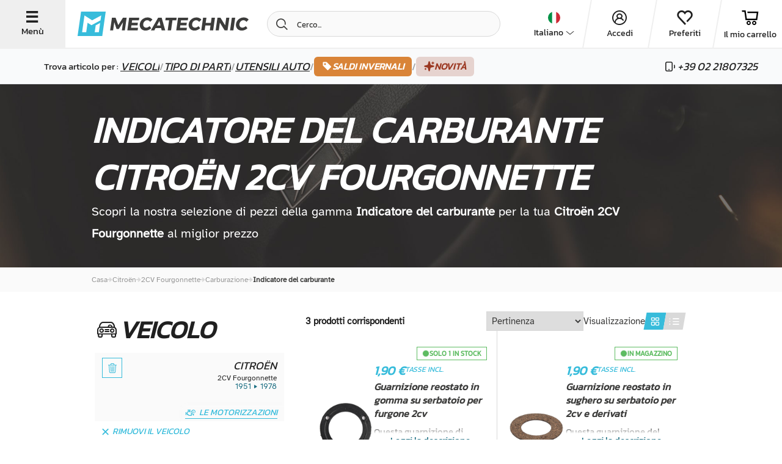

--- FILE ---
content_type: text/html; charset=UTF-8
request_url: https://www.mecatechnic.com/it-IT/b-citroen/m-2cv-fourgonnette/c-125-indicatore-del-carburante
body_size: 53215
content:
<!DOCTYPE html>
<html lang="it" data-country="IT">
<head>
    <meta charset="UTF-8">
    <meta name="viewport" content="width=device-width, initial-scale=1.0">
                    
            <meta name="apple-mobile-web-app-capable" content="yes">
        <meta name="apple-mobile-web-app-status-bar-style" content="#00aeef">
        <meta name="apple-mobile-web-app-title" content="Mecatechnic">
        <meta name="theme-color" content="#00aeef">
        <link rel="manifest" href="/manifest.json">
    
    
    <title>Indicatore del carburante per Citroën 2CV Fourgonnette al miglior prezzo | Mecatechnic - </title>
    <meta name="Description" content="Indicatore del carburante per il vostro Citroën 2CV Fourgonnette. ✅ Ottimo rapporto qualità/prezzo. ✅ Spedizione veloce | ">

                        <link rel="alternate" href="https://www.mecatechnic.com/fr-FR/b-citroen/m-2cv-fourgonnette/c-125-jauge-a-carburant" hreflang="fr">
                    <link rel="alternate" href="https://www.mecatechnic.com/es-ES/b-citroen/m-2cv-fourgonnette/c-125-indicador-de-combustible" hreflang="es">
                    <link rel="alternate" href="https://www.mecatechnic.com/en-GB/b-citroen/m-2cv-fourgonnette/c-125-gasoline-gauge-sender-unit" hreflang="en">
                    <link rel="alternate" href="https://www.mecatechnic.com/it-IT/b-citroen/m-2cv-fourgonnette/c-125-indicatore-del-carburante" hreflang="it">
                    <link rel="alternate" href="https://www.mecatechnic.com/pt-PT/b-citroen/m-2cv-fourgonnette/c-125-medidor-de-combustivel" hreflang="pt">
                    <link rel="alternate" href="https://www.mecatechnic.com/nl-NL/b-citroen/m-2cv-fourgonnette/c-125-brandstofmeter" hreflang="nl">
                    <link rel="alternate" href="https://www.mecatechnic.com/de-DE/b-citroen/m-2cv-fourgonnette/c-125-kraftstoffanzeige" hreflang="de">
                
    

                <link rel="canonical" href="https://www.mecatechnic.com/it-IT/b-citroen/m-2cv-fourgonnette/c-125-indicatore-del-carburante">
    
            <meta property="og:image" content="/img/imgNew/photos/opengraph/OG-meca.jpg"/>
    
                <link rel="icon" type="image/svg" href="/img/imgNew/pictos/logo-meca-M.svg"/>
        <link rel="stylesheet" href="/build/6387.53e978c8.css"><link rel="stylesheet" href="/build/8437.0197269c.css"><link rel="stylesheet" href="/build/5008.d5654fc0.css"><link rel="stylesheet" href="/build/2719.c9a03082.css"><link rel="stylesheet" href="/build/2620.8f70820b.css">
    
    <link rel="stylesheet" href="/build/new-category-meca.d1c3c687.css">
        
    <link rel="apple-touch-icon" sizes="180x180"
          href="/img/imgNew/favicon/mecale-touch-icon.png">
    <link rel="icon" type="image/png" sizes="32x32"
          href="/img/imgNew/favicon/meca/favicon-32x32.png">
    <link rel="icon" type="image/png" sizes="16x16"
          href="/img/imgNew/favicon/meca/favicon-16x16.png">
    <link rel="manifest" href="/img/imgNew/favicon/meca/site.webmanifest">
    <link rel="mask-icon" href="/img/imgNew/favicon/meca/safari-pinned-tab.svg" color="#00aeef">
    <link rel="shortcut icon" href="/img/imgNew/favicon/meca/favicon.ico">
    <meta name="msapplication-TileColor" content="#da532c">
    <meta name="msapplication-config" content="/img/imgNew/favicon/meca/browserconfig.xml">
    <meta name="theme-color" content="#ffffff">
    <script>
        (function (w, d, s, l, i) {
            w[l] = w[l] || [];
            w[l].push({
                'gtm.start':
                    new Date().getTime(), event: 'gtm.js'
            });
            var f = d.getElementsByTagName(s)[0],
                j = d.createElement(s), dl = l != 'dataLayer' ? '&l=' + l : '';
            j.async = true;
            j.src =
                'https://sst.mecatechnic.com/q7jjb2gddfkdkuh.js?aw=' + i.replace(/^GTM-/, '') + dl;
            f.parentNode.insertBefore(j, f);
        })(window, document, 'script', 'dataLayer', 'GTM-WFLT3K');
    </script>

</head>

<body data-tp=""
      data-admin="false" data-site="mecatechnic"
      id="body"
      >
<div id="layer"></div>

<noscript>
    <iframe src="https://sst.mecatechnic.com/ns.html?id=GTM-WFLT3K"
            height="0" width="0" style="display:none;visibility:hidden">
    </iframe>
</noscript>
<div id="popup" class="z-20"></div>

<span class="frz-nocache">
    <div id="infos-clients" data-admin="false"></div>
</span>

<!-- ABTASTY -->
<span class="frz-nocache">
        <script type="text/javascript" src="https://try.abtasty.com/5beea10e63d32c8e035ef86633806984.js"></script>
    </span>
<!-- END ABTASTY -->

        <span class="frz-nocache">
        <script>window.dataLayer = window.dataLayer || [];</script>
                            <script>
                    let alreadyCalled = false;
                    let datalayerObjects = [];

                    let dataLayerSession = JSON.parse(`\u007B\u0022base\u0022\u003A\u0022\u007B\\\u0022login_status\\\u0022\u003A\\\u0022unlogged\\\u0022,\\\u0022unique_path\\\u0022\u003A\\\u0022\\\\\\\/fr\u002DFR\\\\\\\/b\u002Dcitroen\\\\\\\/m\u002D2cv\u002Dfourgonnette\\\\\\\/c\u002D125\u002Djauge\u002Da\u002Dcarburant\\\u0022,\\\u0022lang\\\u0022\u003A\\\u0022IT\\\u0022,\\\u0022env_dev\\\u0022\u003A\\\u0022prod\\\u0022,\\\u0022client_type\\\u0022\u003A\\\u0022Prospect\\\u0022\u007D\u0022,\u0022page_modelCategory\u0022\u003A\u0022\u007B\\\u0022page_type\\\u0022\u003A\\\u0022produit\\\u0022,\\\u0022page_type2\\\u0022\u003A\\\u0022categorie\\\u0022,\\\u0022category_level\\\u0022\u003A\\\u00221\\\u0022,\\\u0022empty_category\\\u0022\u003Afalse,\\\u0022brand\\\u0022\u003A\\\u0022Citro\\u00ebn\\\u0022,\\\u0022brand_model\\\u0022\u003A\\\u0022Citro\\u00ebn\u00202CV\u0020Fourgonnette\\\u0022,\\\u0022is_brand_fav\\\u0022\u003Atrue,\\\u0022is_model_fav\\\u0022\u003Atrue,\\\u0022breadcrumb\\\u0022\u003A\\\u0022Citro\\u00ebn\u0020\u002D\u003E\u00202CV\u0020Fourgonnette\u0020\u002D\u003E\u0020Carburation\u0020\u002D\u003E\u0020Jauge\u0020\\u00e0\u0020carburant\\\u0022,\\\u0022unique_breadcrumb\\\u0022\u003A\\\u0022\\\u0022,\\\u0022category0\\\u0022\u003A\\\u0022\\\u0022,\\\u0022category1\\\u0022\u003A\\\u0022\\\u0022,\\\u0022category2\\\u0022\u003A\\\u0022\\\u0022,\\\u0022category3\\\u0022\u003A\\\u0022\\\u0022\u007D\u0022\u007D`);
                    let pageName = JSON.parse(`\u0022page_modelCategory\u0022`);

                    Object.entries(dataLayerSession).forEach((json) => {
                        let parsedObject = JSON.parse(json[1]);

                        // Check if key starts with 'page_' and then if key is 'page_' + actual page
                        if (!json[0].startsWith('page_') || (json[0].startsWith('page_') && json[0] === pageName)) {
                            datalayerObjects.push(parsedObject);
                        }
                    });

                    dataLayer.push(...datalayerObjects);
                </script>
                </span>
    

    <script src="/build/runtime.7d43441b.js" defer></script><script src="/build/8602.9244abc1.js" defer></script><script src="/build/1843.1708a8fa.js" defer></script><script src="/build/5575.2bbeb2a3.js" defer></script><script src="/build/8137.6d5807a3.js" defer></script><script src="/build/9414.b98c7931.js" defer></script><script src="/build/4805.9eba25d1.js" defer></script><script src="/build/3533.f0fa9a21.js" defer></script><script src="/build/4300.82384116.js" defer></script><script src="/build/item-impression-event-meca.ecd7ca50.js" defer></script>

        <script type="application/ld+json" id="website-schema">
        {
            "@context": "https://schema.org",
            "@type": "WebSite",
            "url": "https://www.mecatechnic.com/",
		    "name" : "MECATECHNIC",
		    "alternateName" : "Mecatechnic.com"
	    }
    </script>


            <span class="frz-nocache">
            <script type="application/ld+json">
                [{"@context":"https:\/\/schema.org","@type":"BreadcrumbList","itemListElement":[{"@type":"ListItem","position":1,"name":"Citro\u00ebn","item":"https:\/\/www.mecatechnic.com\/it-IT\/b-citroen"},{"@type":"ListItem","position":2,"name":"2CV Fourgonnette","item":"https:\/\/www.mecatechnic.com\/it-IT\/b-citroen\/m-2cv-fourgonnette"},{"@type":"ListItem","position":3,"name":"Carburazione","item":"https:\/\/www.mecatechnic.com\/it-IT\/b-citroen\/m-2cv-fourgonnette\/c-111-carburazione"},{"@type":"ListItem","position":4,"name":"Indicatore del carburante","item":"https:\/\/www.mecatechnic.com\/it-IT\/b-citroen\/m-2cv-fourgonnette\/c-125-indicatore-del-carburante"}]}]
            </script>
        </span>
                    
<div class="hp-SideNavbarParent meca-sidenavbar">
    <div class="hp-SideNavbar">
        <div class="hp-SideNavbarContainer">
            <div class="container-cross hp-SideNavbarClose flex-s-v">
                <span class="icon-new-cross"></span>
                <span class="label-btn-3">Chiudere</span>
            </div>
            <div class="flex-s-v container-sidenav">
                <div class="top-block">
                    <div class="container-logo flex-s-h">
                        <img src="/img/imgNew/pictos/new-logo-meca.svg"/>
                        <div class="container-cross hp-SideNavbarClose flex-s-v">
                            <span class="icon-new-cross"></span>
                            <span class="label-btn-3">Chiudere</span>
                        </div>
                    </div>

                    <div class="menu">
                        <p class="text-large">Trova articolo per&nbsp;:&nbsp;</p>
                        <div class="menu-item flex-s-h open-brand">
                            <p>Veicoli</p>                             <span class="icon-new-chev-right"></span>
                        </div>
                        <div class="menu-item flex-s-h open-categories">
                            <p>Tipo di parti</p>                             <span class="icon-new-chev-right"></span>
                        </div>
                        <a href="/it-IT/c-96678-strumenti-per-il-settore-automobilistico"
                        >
                            <div class="menu-item flex-s-h go-to-tools">
                                <p>utensili auto</p>
                                <span class="icon-new-chev-right"></span>
                            </div>
                        </a>

                                                    <a href="
                                                        /it-IT/campagna/soldes-hiver-2026
                            "
                               class="good-deal-menu-item flex-s-h">
                                <span class="good-deals-item italic">SALDI INVERNALI</span>
                                <span class="icon-new-chev-right good-deals-item"></span>
                            </a>
                        

                        <a href="/it-IT/new-products"
                           class="good-deal-menu-item flex-s-h">
                            <span class="good-deals-item italic">Novità</span>
                            <span class="icon-new-chev-right good-deals-item"></span>
                        </a>
                    </div>
                </div>
                <div class="bottom-block">
                    <div class="hp-SideNavbarItemSocial">
                        <div class="flexbox-center">
            <div data-target="_blank" rel="nofollow"
             data-obf="https://www.facebook.com/mecatechnic.wambrechies/"
             class="btn-socials-new flexbox-center fb obfuscated-link">
            <span class="icon-facebook"></span>
        </div>
        <div data-target="_blank" rel="nofollow"
             data-obf="https://www.youtube.com/user/MECATECHNIC" 
             class="btn-socials-new mid-button flexbox-center ytb obfuscated-link">
            <span class="icon-youtube"></span>
        </div>
        <div data-target="_blank" rel="nofollow"
             data-obf="https://www.instagram.com/mecatechnic/" 
             class="btn-socials-new flexbox-center ig obfuscated-link">
            <span class="icon-instagram"></span>
        </div>
    </div>                    </div>
                    <div class="block-buttons">
                        <span class="frz-nocache">
    <div class="flex-s-h button-item item-first">

                    <span class="icon-new-user flexbox-center"></span>
                                                
                    <div data-obf="/it-IT/loginNew" class="obfuscated-link">
                <p class="text-large">Accedi</p>
            </div>
            </div>
</span>
<div class="flex-s-h button-item">
    <span class="icon-new-heart"></span>
            <div class="obfuscated-link"
           data-obf="/it-IT/ma-liste-envie">
            <p class="text-large">Preferiti</p>
        </div>
    </div>
<div class="flex-s-h button-item">
    <span class="icon-new-cart"></span>
            <div class="obfuscated-link"
             data-obf="/it-IT/panier.asp">
            <p class="text-large">Il mio carrello</p>
        </div>
    </div>
<div class="flex-s-h button-item">
    <span class="icon-new-phone"></span>
            <div class="obfuscated-link"
             data-obf="/it-IT/contact/formulaire.asp">
            <p class="text-large">Contattarci</p>
        </div>
    </div>                    </div>
                </div>
            </div>

            <div class="container-second-side">
                <div class="categories-container">
                    <div class="close-second-nav container-return">
                        <p class="text">
                            <span class="icon-new-arrow-left"></span>Torna indietro
                        </p>
                    </div>
                    <div class="flex-s-h title-container">
                        <p class="title-h4 title">Catégories</p>
                    </div>
                                        <span class="frz-nocache">
                                                                                                                        <a href="/it-IT/b-citroen/m-2cv-fourgonnette/c-111-carburazione"
                                       class="menu-item flex-s-h">
                                    <div class="left-part flex-s-h">
                                        <span class="icon-new-cat-carburation"></span>
                                        <p class="title-categorie flexbox-center">Carburazione</p>
                                    </div>
                                    <span class="icon-new-chev-right"></span>
                                </a>
                                                                                                                                                                                    <a href="/it-IT/b-citroen/m-2cv-fourgonnette/c-4-carrozzeria"
                                       class="menu-item flex-s-h">
                                    <div class="left-part flex-s-h">
                                        <span class="icon-new-cat-carrosserie"></span>
                                        <p class="title-categorie flexbox-center">Carrozzeria</p>
                                    </div>
                                    <span class="icon-new-chev-right"></span>
                                </a>
                                                                                                                                                                                    <a href="/it-IT/b-citroen/m-2cv-fourgonnette/c-53-cavo"
                                       class="menu-item flex-s-h">
                                    <div class="left-part flex-s-h">
                                        <span class="icon-new-cat-cable"></span>
                                        <p class="title-categorie flexbox-center">Cavo</p>
                                    </div>
                                    <span class="icon-new-chev-right"></span>
                                </a>
                                                                                                                                                                                    <a href="/it-IT/b-citroen/m-2cv-fourgonnette/c-55-direzione"
                                       class="menu-item flex-s-h">
                                    <div class="left-part flex-s-h">
                                        <span class="icon-new-cat-direction"></span>
                                        <p class="title-categorie flexbox-center">Direzione</p>
                                    </div>
                                    <span class="icon-new-chev-right"></span>
                                </a>
                                                                                                                                                                                    <a href="/it-IT/b-citroen/m-2cv-fourgonnette/c-15-elettricita"
                                       class="menu-item flex-s-h">
                                    <div class="left-part flex-s-h">
                                        <span class="icon-new-cat-elec"></span>
                                        <p class="title-categorie flexbox-center">Elettricità</p>
                                    </div>
                                    <span class="icon-new-chev-right"></span>
                                </a>
                                                                                                                                                                                    <a href="/it-IT/b-citroen/m-2cv-fourgonnette/c-1-esterno"
                                       class="menu-item flex-s-h">
                                    <div class="left-part flex-s-h">
                                        <span class="icon-new-cat-exterieur"></span>
                                        <p class="title-categorie flexbox-center">Esterno</p>
                                    </div>
                                    <span class="icon-new-chev-right"></span>
                                </a>
                                                                                                                                                                                    <a href="/it-IT/b-citroen/m-2cv-fourgonnette/c-119-filtri"
                                       class="menu-item flex-s-h">
                                    <div class="left-part flex-s-h">
                                        <span class="icon-new-cat-filtre"></span>
                                        <p class="title-categorie flexbox-center">Filtri</p>
                                    </div>
                                    <span class="icon-new-chev-right"></span>
                                </a>
                                                                                                                                                                                    <a href="/it-IT/b-citroen/m-2cv-fourgonnette/c-44-frenaggio"
                                       class="menu-item flex-s-h">
                                    <div class="left-part flex-s-h">
                                        <span class="icon-new-cat-frein"></span>
                                        <p class="title-categorie flexbox-center">Frenaggio</p>
                                    </div>
                                    <span class="icon-new-chev-right"></span>
                                </a>
                                                                                                                                                                                    <a href="/it-IT/b-citroen/m-2cv-fourgonnette/c-49-interno"
                                       class="menu-item flex-s-h">
                                    <div class="left-part flex-s-h">
                                        <span class="icon-new-cat-interieur"></span>
                                        <p class="title-categorie flexbox-center">Interno</p>
                                    </div>
                                    <span class="icon-new-chev-right"></span>
                                </a>
                                                                                                                                                                                    <a href="/it-IT/b-citroen/m-2cv-fourgonnette/c-40-motore"
                                       class="menu-item flex-s-h">
                                    <div class="left-part flex-s-h">
                                        <span class="icon-new-cat-moteur"></span>
                                        <p class="title-categorie flexbox-center">Motore</p>
                                    </div>
                                    <span class="icon-new-chev-right"></span>
                                </a>
                                                                                                                                                                                    <a href="/it-IT/b-citroen/m-2cv-fourgonnette/c-320-ruote-e-pneumatici"
                                       class="menu-item flex-s-h">
                                    <div class="left-part flex-s-h">
                                        <span class="icon-new-cat-roue"></span>
                                        <p class="title-categorie flexbox-center">Ruote e pneumatici</p>
                                    </div>
                                    <span class="icon-new-chev-right"></span>
                                </a>
                                                                                                                                                                                    <a href="/it-IT/b-citroen/m-2cv-fourgonnette/c-69-scarico"
                                       class="menu-item flex-s-h">
                                    <div class="left-part flex-s-h">
                                        <span class="icon-new-cat-echappement"></span>
                                        <p class="title-categorie flexbox-center">Scarico</p>
                                    </div>
                                    <span class="icon-new-chev-right"></span>
                                </a>
                                                                                                                                                                                    <a href="/it-IT/b-citroen/m-2cv-fourgonnette/c-60-scatola-e-trasmissione"
                                       class="menu-item flex-s-h">
                                    <div class="left-part flex-s-h">
                                        <span class="icon-new-cat-transmission"></span>
                                        <p class="title-categorie flexbox-center">Scatola e trasmissione</p>
                                    </div>
                                    <span class="icon-new-chev-right"></span>
                                </a>
                                                                                                                                                                                    <a href="/it-IT/b-citroen/m-2cv-fourgonnette/c-46-sonde-e-sensori"
                                       class="menu-item flex-s-h">
                                    <div class="left-part flex-s-h">
                                        <span class="icon-new-cat-sonde"></span>
                                        <p class="title-categorie flexbox-center">Sonde e sensori</p>
                                    </div>
                                    <span class="icon-new-chev-right"></span>
                                </a>
                                                                                                                                                                                    <a href="/it-IT/b-citroen/m-2cv-fourgonnette/c-234-sospensione"
                                       class="menu-item flex-s-h">
                                    <div class="left-part flex-s-h">
                                        <span class="icon-new-cat-suspension"></span>
                                        <p class="title-categorie flexbox-center">Sospensione</p>
                                    </div>
                                    <span class="icon-new-chev-right"></span>
                                </a>
                                                                                                                                                                                                                                        <a href="/it-IT/b-citroen/m-2cv-fourgonnette/c-218-carrelli"
                                       class="menu-item flex-s-h">
                                    <div class="left-part flex-s-h">
                                        <span class="icon-new-cat-train-roulant"></span>
                                        <p class="title-categorie flexbox-center">carrelli</p>
                                    </div>
                                    <span class="icon-new-chev-right"></span>
                                </a>
                                                                                                        </span>

                    <div class="flex-s-h title-container">
                        <p class="title-h4 title">Autres catégories</p>
                    </div>
                    <span class="frz-nocache">
                                                    <a href="/it-IT/c-809-attrezzatura-da-officina"
                               class="menu-item flex-s-h obfuscated-link">
                                <div class="left-part flex-s-h">
                                    <span class="icon-new-cat-equip-atelier"></span>
                                    <p class="title-categorie flexbox-center">Attrezzatura da officina</p>
                                </div>
                                <span class="icon-new-chev-right"></span>
                            </a>
                                                    <a href="/it-IT/c-2844-calze-da-neve"
                               class="menu-item flex-s-h obfuscated-link">
                                <div class="left-part flex-s-h">
                                    <span class="icon-new-cat-chaussette-neige"></span>
                                    <p class="title-categorie flexbox-center">Calze da neve</p>
                                </div>
                                <span class="icon-new-chev-right"></span>
                            </a>
                                                    <a href="/it-IT/c-162-elementi-di-fissaggio-e-ferramenta"
                               class="menu-item flex-s-h obfuscated-link">
                                <div class="left-part flex-s-h">
                                    <span class="icon-new-cat-visserie"></span>
                                    <p class="title-categorie flexbox-center">Elementi di fissaggio e ferramenta</p>
                                </div>
                                <span class="icon-new-chev-right"></span>
                            </a>
                                                    <a href="/it-IT/c-481-idee-regalo"
                               class="menu-item flex-s-h obfuscated-link">
                                <div class="left-part flex-s-h">
                                    <span class="icon-new-cat-cadeau"></span>
                                    <p class="title-categorie flexbox-center">Idee regalo</p>
                                </div>
                                <span class="icon-new-chev-right"></span>
                            </a>
                                                    <a href="/it-IT/c-29-lampadine"
                               class="menu-item flex-s-h obfuscated-link">
                                <div class="left-part flex-s-h">
                                    <span class="icon-new-cat-ampoule"></span>
                                    <p class="title-categorie flexbox-center">Lampadine</p>
                                </div>
                                <span class="icon-new-chev-right"></span>
                            </a>
                                                    <a href="/it-IT/c-764-oli-grassi-liquidi"
                               class="menu-item flex-s-h obfuscated-link">
                                <div class="left-part flex-s-h">
                                    <span class="icon-new-cat-huile"></span>
                                    <p class="title-categorie flexbox-center">Oli - grassi - liquidi</p>
                                </div>
                                <span class="icon-new-chev-right"></span>
                            </a>
                                                    <a href="/it-IT/c-390-parti-di-ricambio-per-moto"
                               class="menu-item flex-s-h obfuscated-link">
                                <div class="left-part flex-s-h">
                                    <span class="icon-new-cat-moto"></span>
                                    <p class="title-categorie flexbox-center">Parti di ricambio per moto</p>
                                </div>
                                <span class="icon-new-chev-right"></span>
                            </a>
                                                    <a href="/it-IT/c-656-pulizia-delauto"
                               class="menu-item flex-s-h obfuscated-link">
                                <div class="left-part flex-s-h">
                                    <span class="icon-new-cat-nettoyage"></span>
                                    <p class="title-categorie flexbox-center">Pulizia dell&#039;auto</p>
                                </div>
                                <span class="icon-new-chev-right"></span>
                            </a>
                                                    <a href="/it-IT/c-686-rivista-di-auto"
                               class="menu-item flex-s-h obfuscated-link">
                                <div class="left-part flex-s-h">
                                    <span class="icon-new-cat-revue"></span>
                                    <p class="title-categorie flexbox-center">Rivista di auto</p>
                                </div>
                                <span class="icon-new-chev-right"></span>
                            </a>
                                                    <a href="/it-IT/c-96902-strumenti-generici"
                               class="menu-item flex-s-h obfuscated-link">
                                <div class="left-part flex-s-h">
                                    <span class="icon-new-cat-outillage-generique"></span>
                                    <p class="title-categorie flexbox-center">Strumenti generici</p>
                                </div>
                                <span class="icon-new-chev-right"></span>
                            </a>
                                                    <a href="/it-IT/c-96678-strumenti-per-il-settore-automobilistico"
                               class="menu-item flex-s-h obfuscated-link">
                                <div class="left-part flex-s-h">
                                    <span class="icon-new-cat-outillage-automobile"></span>
                                    <p class="title-categorie flexbox-center">Strumenti per il settore automobilistico</p>
                                </div>
                                <span class="icon-new-chev-right"></span>
                            </a>
                                            </span>
                </div>
                <div class="brand-container">
                    <div class="close-second-nav container-return">
                        <p class="text">
                            <span class="icon-new-arrow-left"></span>Torna indietro
                        </p>
                    </div>
                    <div class="flex-s-h title-container">
                        <p class="title-h4 title">I costruttori preferiti</p>
                    </div>

                    
                                                                                                                                                                                                                                            <a href="/it-IT/b-volkswagen"
                                   class="menu-item flex-s-h">
                                    <div class="left-part flex-s-h">
                                        <span class="icon-new-brand-vw"></span>
                                        <p class="title-categorie flexbox-center">Volkswagen</p>
                                    </div>
                                    <span class="icon-new-chev-right"></span>
                                </a>
                                                                                                                                                            <a href="/it-IT/b-bmw"
                                   class="menu-item flex-s-h">
                                    <div class="left-part flex-s-h">
                                        <span class="icon-new-brand-bmw"></span>
                                        <p class="title-categorie flexbox-center">BMW</p>
                                    </div>
                                    <span class="icon-new-chev-right"></span>
                                </a>
                                                                                                                                                            <a href="/it-IT/b-porsche"
                                   class="menu-item flex-s-h">
                                    <div class="left-part flex-s-h">
                                        <span class="icon-new-brand-porsche"></span>
                                        <p class="title-categorie flexbox-center">Porsche</p>
                                    </div>
                                    <span class="icon-new-chev-right"></span>
                                </a>
                                                                                                                                                            <a href="/it-IT/b-mazda"
                                   class="menu-item flex-s-h">
                                    <div class="left-part flex-s-h">
                                        <span class="icon-new-brand-mazda"></span>
                                        <p class="title-categorie flexbox-center">Mazda</p>
                                    </div>
                                    <span class="icon-new-chev-right"></span>
                                </a>
                                                                                                                                                            <a href="/it-IT/b-citroen"
                                   class="menu-item flex-s-h">
                                    <div class="left-part flex-s-h">
                                        <span class="icon-new-brand-citroen"></span>
                                        <p class="title-categorie flexbox-center">Citroën</p>
                                    </div>
                                    <span class="icon-new-chev-right"></span>
                                </a>
                                                                                                                                                            <a href="/it-IT/b-renault"
                                   class="menu-item flex-s-h">
                                    <div class="left-part flex-s-h">
                                        <span class="icon-new-brand-renault"></span>
                                        <p class="title-categorie flexbox-center">Renault</p>
                                    </div>
                                    <span class="icon-new-chev-right"></span>
                                </a>
                                                                                                                                                            <a href="/it-IT/b-peugeot"
                                   class="menu-item flex-s-h">
                                    <div class="left-part flex-s-h">
                                        <span class="icon-new-brand-peugeot"></span>
                                        <p class="title-categorie flexbox-center">Peugeot</p>
                                    </div>
                                    <span class="icon-new-chev-right"></span>
                                </a>
                                                                                                                                                            <a href="/it-IT/b-audi"
                                   class="menu-item flex-s-h">
                                    <div class="left-part flex-s-h">
                                        <span class="icon-new-brand-audi"></span>
                                        <p class="title-categorie flexbox-center">Audi</p>
                                    </div>
                                    <span class="icon-new-chev-right"></span>
                                </a>
                                                                                                                                                            <a href="/it-IT/b-mercedes"
                                   class="menu-item flex-s-h">
                                    <div class="left-part flex-s-h">
                                        <span class="icon-new-brand-mercedes"></span>
                                        <p class="title-categorie flexbox-center">Mercedes</p>
                                    </div>
                                    <span class="icon-new-chev-right"></span>
                                </a>
                                                                                                                                                            <a href="/it-IT/b-mini"
                                   class="menu-item flex-s-h">
                                    <div class="left-part flex-s-h">
                                        <span class="icon-new-brand-mini"></span>
                                        <p class="title-categorie flexbox-center">Mini</p>
                                    </div>
                                    <span class="icon-new-chev-right"></span>
                                </a>
                                                                                                                                                            <a href="/it-IT/b-seat"
                                   class="menu-item flex-s-h">
                                    <div class="left-part flex-s-h">
                                        <span class="icon-new-brand-seat"></span>
                                        <p class="title-categorie flexbox-center">Seat</p>
                                    </div>
                                    <span class="icon-new-chev-right"></span>
                                </a>
                                                                                                                                                            <a href="/it-IT/b-alpine"
                                   class="menu-item flex-s-h">
                                    <div class="left-part flex-s-h">
                                        <span class="icon-new-brand-alpine"></span>
                                        <p class="title-categorie flexbox-center">Alpine</p>
                                    </div>
                                    <span class="icon-new-chev-right"></span>
                                </a>
                                                                                                                                                            <a href="/it-IT/b-skoda"
                                   class="menu-item flex-s-h">
                                    <div class="left-part flex-s-h">
                                        <span class="icon-new-brand-skoda"></span>
                                        <p class="title-categorie flexbox-center">Skoda</p>
                                    </div>
                                    <span class="icon-new-chev-right"></span>
                                </a>
                                                                                                                                                            <a href="/it-IT/b-mg"
                                   class="menu-item flex-s-h">
                                    <div class="left-part flex-s-h">
                                        <span class="icon-new-brand-mg"></span>
                                        <p class="title-categorie flexbox-center">MG</p>
                                    </div>
                                    <span class="icon-new-chev-right"></span>
                                </a>
                                                                        
                    <div class="flex-s-h title-container scnd-title">
                        <p class="title-h4 title">Altre costruttori</p>
                    </div>

                                                                                                        <a href="/it-IT/b-fiat"
                                   class="menu-sub-item flex-s-h">
                                    <div class="left-part flex-s-h">
                                        <p class="title-categorie flexbox-center">Fiat</p>
                                    </div>
                                    <span class="icon-new-chev-right"></span>
                                </a>
                                                                                                                                                            <a href="/it-IT/b-ford-europe"
                                   class="menu-sub-item flex-s-h">
                                    <div class="left-part flex-s-h">
                                        <p class="title-categorie flexbox-center">Ford Europe</p>
                                    </div>
                                    <span class="icon-new-chev-right"></span>
                                </a>
                                                                                                                                                            <a href="/it-IT/b-opel"
                                   class="menu-sub-item flex-s-h">
                                    <div class="left-part flex-s-h">
                                        <p class="title-categorie flexbox-center">Opel</p>
                                    </div>
                                    <span class="icon-new-chev-right"></span>
                                </a>
                                                                                                                                                                                                                                                                                                                                                                                                                                                                                                                                                                                                                                                                                                                
                                                                <div class="flex-s-h title-container scnd-title">
                            <p class="title-h4 title">I nostri modelli</p>
                        </div>
                                                    <a href="/it-IT/b-volkswagen/m-maggiolino" class="menu-sub-item flex-s-h">
                                <div class="left-part flex-s-h">
                                    <p class="title-categorie flexbox-center">
                                        VW Cox
                                    </p>
                                </div>
                                <span class="icon-new-chev-right"></span>
                            </a>
                                                    <a href="/it-IT/b-volkswagen/m-golf-1" class="menu-sub-item flex-s-h">
                                <div class="left-part flex-s-h">
                                    <p class="title-categorie flexbox-center">
                                        VW Golf 1
                                    </p>
                                </div>
                                <span class="icon-new-chev-right"></span>
                            </a>
                                                    <a href="/it-IT/b-volkswagen/m-golf-2" class="menu-sub-item flex-s-h">
                                <div class="left-part flex-s-h">
                                    <p class="title-categorie flexbox-center">
                                        VW Golf 2
                                    </p>
                                </div>
                                <span class="icon-new-chev-right"></span>
                            </a>
                                                    <a href="/it-IT/b-volkswagen/m-golf-3" class="menu-sub-item flex-s-h">
                                <div class="left-part flex-s-h">
                                    <p class="title-categorie flexbox-center">
                                        VW Golf 3
                                    </p>
                                </div>
                                <span class="icon-new-chev-right"></span>
                            </a>
                                                    <a href="/it-IT/b-volkswagen/m-golf-4" class="menu-sub-item flex-s-h">
                                <div class="left-part flex-s-h">
                                    <p class="title-categorie flexbox-center">
                                        VW Golf 4
                                    </p>
                                </div>
                                <span class="icon-new-chev-right"></span>
                            </a>
                                                    <a href="/it-IT/b-volkswagen/m-transporter-t6" class="menu-sub-item flex-s-h">
                                <div class="left-part flex-s-h">
                                    <p class="title-categorie flexbox-center">
                                        VW Transporter T6
                                    </p>
                                </div>
                                <span class="icon-new-chev-right"></span>
                            </a>
                                                    <a href="/it-IT/b-volkswagen/m-golf-5" class="menu-sub-item flex-s-h">
                                <div class="left-part flex-s-h">
                                    <p class="title-categorie flexbox-center">
                                        VW golf 5
                                    </p>
                                </div>
                                <span class="icon-new-chev-right"></span>
                            </a>
                                                    <a href="/it-IT/b-volkswagen/m-golf-6" class="menu-sub-item flex-s-h">
                                <div class="left-part flex-s-h">
                                    <p class="title-categorie flexbox-center">
                                        VW golf 6
                                    </p>
                                </div>
                                <span class="icon-new-chev-right"></span>
                            </a>
                                                    <a href="/it-IT/b-volkswagen/m-transporter-t25-t3" class="menu-sub-item flex-s-h">
                                <div class="left-part flex-s-h">
                                    <p class="title-categorie flexbox-center">
                                        VW Transporter T25 - T3
                                    </p>
                                </div>
                                <span class="icon-new-chev-right"></span>
                            </a>
                                                    <a href="/it-IT/b-volkswagen/m-transporter-t4" class="menu-sub-item flex-s-h">
                                <div class="left-part flex-s-h">
                                    <p class="title-categorie flexbox-center">
                                        VW Transporter T4
                                    </p>
                                </div>
                                <span class="icon-new-chev-right"></span>
                            </a>
                                                    <a href="/it-IT/b-volkswagen/m-transporter-t5" class="menu-sub-item flex-s-h">
                                <div class="left-part flex-s-h">
                                    <p class="title-categorie flexbox-center">
                                        VW Transporter T5
                                    </p>
                                </div>
                                <span class="icon-new-chev-right"></span>
                            </a>
                                                    <a href="/it-IT/b-bmw/m-e46" class="menu-sub-item flex-s-h">
                                <div class="left-part flex-s-h">
                                    <p class="title-categorie flexbox-center">
                                        BMW e46
                                    </p>
                                </div>
                                <span class="icon-new-chev-right"></span>
                            </a>
                                                    <a href="/it-IT/b-porsche/m-911" class="menu-sub-item flex-s-h">
                                <div class="left-part flex-s-h">
                                    <p class="title-categorie flexbox-center">
                                        Porsche 911
                                    </p>
                                </div>
                                <span class="icon-new-chev-right"></span>
                            </a>
                                                    <a href="/it-IT/b-audi/m-a3-8p" class="menu-sub-item flex-s-h">
                                <div class="left-part flex-s-h">
                                    <p class="title-categorie flexbox-center">
                                        Audi A3 8P
                                    </p>
                                </div>
                                <span class="icon-new-chev-right"></span>
                            </a>
                                                    <a href="/it-IT/b-bmw/m-e30" class="menu-sub-item flex-s-h">
                                <div class="left-part flex-s-h">
                                    <p class="title-categorie flexbox-center">
                                        BMW e30
                                    </p>
                                </div>
                                <span class="icon-new-chev-right"></span>
                            </a>
                                                    <a href="/it-IT/b-bmw/m-e36" class="menu-sub-item flex-s-h">
                                <div class="left-part flex-s-h">
                                    <p class="title-categorie flexbox-center">
                                        BMW e36
                                    </p>
                                </div>
                                <span class="icon-new-chev-right"></span>
                            </a>
                                                    <a href="/it-IT/b-bmw/m-e10" class="menu-sub-item flex-s-h">
                                <div class="left-part flex-s-h">
                                    <p class="title-categorie flexbox-center">
                                        BMW e10
                                    </p>
                                </div>
                                <span class="icon-new-chev-right"></span>
                            </a>
                                                    <a href="/it-IT/b-bmw/m-e34" class="menu-sub-item flex-s-h">
                                <div class="left-part flex-s-h">
                                    <p class="title-categorie flexbox-center">
                                        BMW e34
                                    </p>
                                </div>
                                <span class="icon-new-chev-right"></span>
                            </a>
                                                    <a href="/it-IT/b-peugeot/m-205" class="menu-sub-item flex-s-h">
                                <div class="left-part flex-s-h">
                                    <p class="title-categorie flexbox-center">
                                        Peugeot 205
                                    </p>
                                </div>
                                <span class="icon-new-chev-right"></span>
                            </a>
                                                    <a href="/it-IT/b-renault/m-4" class="menu-sub-item flex-s-h">
                                <div class="left-part flex-s-h">
                                    <p class="title-categorie flexbox-center">
                                        Renault 4L
                                    </p>
                                </div>
                                <span class="icon-new-chev-right"></span>
                            </a>
                                                    <a href="/it-IT/b-citroen/m-2cv" class="menu-sub-item flex-s-h">
                                <div class="left-part flex-s-h">
                                    <p class="title-categorie flexbox-center">
                                        Citroën 2 CV
                                    </p>
                                </div>
                                <span class="icon-new-chev-right"></span>
                            </a>
                                                            </div>
            </div>
        </div>
    </div>
    <div class="hp-SideNavbarBrother">

    </div>
</div>




<div class="hp-GlobalContainer global-container-mecatechnic">
            <span class="frz-nocache">
    <div id="alert-box">
            </div>
</span>                
        
    
<div class="col-l-hide hp-NavbarSearchFullSearch">
    <div data-close="#autocompleteBox" class="ContainerCross cross flexbox-center">
        <span class="icon-cross"></span>
    </div>
    <div class="hp-NavbarSearchFullSearchSubmit">
        <input placeholder="Cerco..."
               class="flex-s-v hp-NavbarSearchBar input-block input-material">
    </div>
</div>

    <div class="black-friday-banner frz-nocache">
        <div class="text-wrapper-2">

                                    <a href="/it-IT/campagna/soldes-hiver-2026
                            ">
                        <span class="bfhead1 text-sm">SALDI INVERNALI -60% e oltre 2.000 bestseller al -5%</span>
                    </a>
                                                    <a href="                             https://www.trstd.com/fr-fr/reviews/mecatechnic-com
                            ">
                        <span class="bfhead1 text-sm">Valutato 4,62/5 Trusted Shop ⭐ + di 106.273 recensioni</span>
                    </a>
                                            </a>
        </div>
    </div>







<div id="search-engine-results-page"></div>

<div class="hp-Navbar bounce-navbar">
    <div class="container-fluid">
        <div class="row flex">
            <div class="col-s-hide col-m-1 col-l-1 hp-NavbarContainerBurger flex-m-v open-left-account">
                <span class="icon-new-menu-burger"></span>
                <p>Menù</p>
            </div>
            <div class="col-s-7 col-m-5 col-l-3 hp-NavbarContainerImage flex-s-v">
                

                                    <div class="container-NavbarLogo">
                        <a href="/it-IT/"
                           class="flexbox-center"
                           title="MECATECHNIC, Socio della vostra passione"
                           data-analytics="header_click"
                           data-value="MECATECHNIC"
                        >
                            <img
                                    class="hp-NavbarLogo "
                                    src="/img/imgNew/pictos/new-logo-meca.svg"
                                    alt="MECATECHNIC, Socio della vostra passione"
                                    title="MECATECHNIC, Socio della vostra passione"
                            />
                        </a>
                    </div>
                            </div>
            <div class="col-s-2 col-m-2 col-l-1 hp-NavbarLangue noPadding">
                <span class="frz-nocache">
                    <div class="flex-s-h container-menu">
                        <div class="border-slash col-m-hide"></div>
                        <div class="hp-NavbarLangueSelected flex-s-h">
                            <div class="langueSelected flex-s-v"
                                 data-analytics="header_click"
                                 data-value="Sélection de la langue"
                            >
                                <span class="items-center flex">
                                    <div class="container-flag flexbox-center">
                                        <img alt="flagIT"
                                             src="/img/imgNew/flags/it.svg"/>
                                    </div>
                                    <span class="icon-new-chev-down ml-1 col-s-show col-m-hide"></span>
                                </span>

                                <span class="col-s-hide col-m-show text-sm text-center  items-center space-x-2">
                                    <span class="title flexbox-center"> Italiano
                                        <span class="icon-new-chev-down ml-1 hover:cursor-pointer"></span>
                                    </span>
                                </span>
                            </div>
                        </div>
                    </div>
                </span>
            </div>

            <div class="popup-langue">
                <div class="hp-NavbarLangueSelect">
                                                                                                        <div data-obf="/fr-FR/b-citroen/m-2cv-fourgonnette/c-125-jauge-a-carburant"
                                     class="obfuscated-link flexbox-center hp-NavbarLangue-div transition "
                                     data-analytics="language_click"
                                     data-value="FR"
                                >
                                    <div data-locale="fr" class="hp-NavbarLangueOption">
                                        <div class="containerFlag transition">
                                            <img alt="flagFr"
                                                 src="/img/imgNew/flags/fr.svg"/>
                                        </div>
                                    </div>
                                    <p>Français</p>
                                </div>
                                                        <link rel="alternate" href="https://www.mecatechnic.com/fr-FR/b-citroen/m-2cv-fourgonnette/c-125-jauge-a-carburant"
                                  hreflang="fr">
                                                                                    <div data-obf="/es-ES/b-citroen/m-2cv-fourgonnette/c-125-indicador-de-combustible"
                                     class="obfuscated-link flexbox-center hp-NavbarLangue-div transition "
                                     data-analytics="language_click"
                                     data-value="ES"
                                >
                                    <div data-locale="es" class="hp-NavbarLangueOption">
                                        <div class="containerFlag transition">
                                            <img alt="flagEs"
                                                 src="/img/imgNew/flags/es.svg"/>
                                        </div>
                                    </div>
                                    <p>Español</p>
                                </div>
                                                        <link rel="alternate" href="https://www.mecatechnic.com/es-ES/b-citroen/m-2cv-fourgonnette/c-125-indicador-de-combustible"
                                  hreflang="es">
                                                                                    <div data-obf="/en-GB/b-citroen/m-2cv-fourgonnette/c-125-gasoline-gauge-sender-unit"
                                     class="obfuscated-link flexbox-center hp-NavbarLangue-div transition "
                                     data-analytics="language_click"
                                     data-value="GB"
                                >
                                    <div data-locale="en" class="hp-NavbarLangueOption">
                                        <div class="containerFlag transition">
                                            <img alt="flagGb"
                                                 src="/img/imgNew/flags/gb.svg"/>
                                        </div>
                                    </div>
                                    <p>English</p>
                                </div>
                                                        <link rel="alternate" href="https://www.mecatechnic.com/en-GB/b-citroen/m-2cv-fourgonnette/c-125-gasoline-gauge-sender-unit"
                                  hreflang="en">
                                                                                    <div data-obf="/it-IT/b-citroen/m-2cv-fourgonnette/c-125-indicatore-del-carburante"
                                     class="obfuscated-link flexbox-center hp-NavbarLangue-div transition active"
                                     data-analytics="language_click"
                                     data-value="IT"
                                >
                                    <div data-locale="it" class="hp-NavbarLangueOption">
                                        <div class="containerFlag transition">
                                            <img alt="flagIt"
                                                 src="/img/imgNew/flags/it.svg"/>
                                        </div>
                                    </div>
                                    <p>Italiano</p>
                                </div>
                                                        <link rel="alternate" href="https://www.mecatechnic.com/it-IT/b-citroen/m-2cv-fourgonnette/c-125-indicatore-del-carburante"
                                  hreflang="it">
                                                                                    <div data-obf="/pt-PT/b-citroen/m-2cv-fourgonnette/c-125-medidor-de-combustivel"
                                     class="obfuscated-link flexbox-center hp-NavbarLangue-div transition "
                                     data-analytics="language_click"
                                     data-value="PT"
                                >
                                    <div data-locale="pt" class="hp-NavbarLangueOption">
                                        <div class="containerFlag transition">
                                            <img alt="flagPt"
                                                 src="/img/imgNew/flags/pt.svg"/>
                                        </div>
                                    </div>
                                    <p>Português</p>
                                </div>
                                                        <link rel="alternate" href="https://www.mecatechnic.com/pt-PT/b-citroen/m-2cv-fourgonnette/c-125-medidor-de-combustivel"
                                  hreflang="pt">
                                                                                    <div data-obf="/nl-NL/b-citroen/m-2cv-fourgonnette/c-125-brandstofmeter"
                                     class="obfuscated-link flexbox-center hp-NavbarLangue-div transition "
                                     data-analytics="language_click"
                                     data-value="NL"
                                >
                                    <div data-locale="nl" class="hp-NavbarLangueOption">
                                        <div class="containerFlag transition">
                                            <img alt="flagNl"
                                                 src="/img/imgNew/flags/nl.svg"/>
                                        </div>
                                    </div>
                                    <p>Nederlands</p>
                                </div>
                                                        <link rel="alternate" href="https://www.mecatechnic.com/nl-NL/b-citroen/m-2cv-fourgonnette/c-125-brandstofmeter"
                                  hreflang="nl">
                                                                                    <div data-obf="/de-DE/b-citroen/m-2cv-fourgonnette/c-125-kraftstoffanzeige"
                                     class="obfuscated-link flexbox-center hp-NavbarLangue-div transition "
                                     data-analytics="language_click"
                                     data-value="DE"
                                >
                                    <div data-locale="de" class="hp-NavbarLangueOption">
                                        <div class="containerFlag transition">
                                            <img alt="flagDe"
                                                 src="/img/imgNew/flags/de.svg"/>
                                        </div>
                                    </div>
                                    <p>Deutsch</p>
                                </div>
                                                        <link rel="alternate" href="https://www.mecatechnic.com/de-DE/b-citroen/m-2cv-fourgonnette/c-125-kraftstoffanzeige"
                                  hreflang="de">
                                                            </div>
            </div>
            <div class="col-s-hide col-m-show search-bar col-m-1 col-l-hide noPadding">
                <div class="flex-s-h container-menu">
                    <div class="border-slash"></div>
                    <div class="flex-s-v menu-item" data-action="setSearchEngineVisible" data-visible="visible">
                        <span class="icon-new-search text-center"></span>
                    </div>
                </div>
            </div>
            <div class="col-s-1 col-m-show col-m-1 col-l-1 hp-NavbarAccount accountAccess">
                    <div class="flex-s-h container-menu">
        <div class="border-slash col-s-hide col-m-show"></div>
        <div class="flex-s-v menu-item">
            <span class="frz-nocache">
                                    <div data-log="nolog" class="hp-NavbarMyAccount notLogged">
                        <div class="flex-s-v obfuscated-link"
                           data-analytics="header_click"
                           data-value="Me connecter"
                           data-obf="/it-IT/loginNew"
                        >
                            <span class="icon-new-user flexbox-center"></span>
                            <p class="title-picto">Accedi</p>
                        </div>
                    </div>
                            </span>
        </div>
    </div>
            </div>
            <div class="col-s-hide col-m-show col-m-1 col-l-1 hp-wishlist noPadding">
                    <div data-obf="/it-IT/ma-liste-envie"
       class="flex-s-h container-menu obfuscated-link"
       data-analytics="header_click"
       data-value="Favoris"
    >
        <div class="border-slash"></div>
        <div class="flex-s-v menu-item">
            <span class="icon-new-heart"></span>
            <p class="title-picto">Preferiti</p>
        </div>
    </div>
            </div>
            <div class="col-s-2 col-m-show col-m-1 col-l-1 hp-NavbarCart noPadding">
                    <div class="flex-s-h container-menu"
         data-analytics="header_click"
         data-value="Mon panier">
        <div class="border-slash col-s-hide col-m-show"></div>
        <div class="flex-s-v menu-item">
            <span class="frz-nocache">
                <span class="icon-new-cart icon-rounded bg-white flexbox-center">
                                    </span>
            </span>
            <p class="title-picto">Il mio carrello</p>
        </div>
    </div>
            </div>
            <div class="col-s-hide col-l-show col-s-10 col-m-12 col-l-4 hp-NavbarSearch mt-2">
                <span class="icon-new-search"></span>
                <div class="hp-NavbarSearchContainer flex-s-v" data-action="setSearchEngineVisible"
                     data-visible="visible">
                    <input
                            id='oldSearchInput'
                            class="ais-SearchBox-input"
                            readonly
                            maxlength="512"
                            placeholder="Cerco..."
                    >
                </div>
            </div>
        </div>
    </div>
</div>

<div
        class="sub-navbar p-2 bg-gray-50 border-b border-gray-200 px-2 sm:flex items-center justify-between">
    <div class="sm:flex-1 sm:min-w-0">
        <div class="xl:ml-16 lgx:ml-24 3xl:ml-80 flex items-center flex-row sm:flex-wrap xl:flex-row w-full">
            <div class="col-s-show col-s-1 col-m-hide hp-NavbarContainerBurger open-left-account">
                <span class="icon-new-menu-burger"></span>
            </div>

            <div class="max-sm:hidden sm:flex sm:flex-wrap sm:flex-row items-center justify-center gap-3">
                <div class="frz-nocache flex items-center gap-3">
                    <p class="find-by m-0">Trova articolo per&nbsp;:&nbsp;</p>

                    <p class="brand title-kanit-500 m-0 underline max-w-[22vw] truncate cursor-pointer js-open-brands"
                       data-analytics="header_click" data-value="Véhicules">Veicoli</p>

                    <span class="slash opacity-40">/</span>
                    <p class="categories title-kanit-500 underline m-0 max-w-[22vw] truncate cursor-pointer js-open-categories"
                       data-analytics="header_click" data-value="Type de pièces">Tipo di parti</p>

                    <span class="slash opacity-40">/</span>
                    <p class="categories title-kanit-500 underline m-0">
                        <a href="/it-IT/c-96678-strumenti-per-il-settore-automobilistico">utensili auto</a>
                    </p>
                </div>

                <div class="flex items-center gap-3">
                                            <span class="slash opacity-40 max-xl:hidden">/</span>
                        <a href="
                                                        /it-IT/campagna/soldes-hiver-2026
                            "

                           class="inline-flex items-center gap-2 h-8 min-w-32 px-3 rounded-md bg-orangeop hover:bg-orangeophover active:bg-orangeophover focus:bg-orangeophover text-white font-semibold">
                            <div class="flex items-center justify-center w-[18px] h-[18px]">
                                <svg width="15" height="15" viewBox="0 0 15 15" fill="none"
                                     xmlns="http://www.w3.org/2000/svg">
                                    <path
                                            d="M1.5 0.5C1.23478 0.5 0.98043 0.605357 0.792893 0.792893C0.605357 0.98043 0.5 1.23478 0.5 1.5V6.086C0.500057 6.35119 0.605451 6.60551 0.793 6.793L7.793 13.793C7.98053 13.9805 8.23484 14.0858 8.5 14.0858C8.76516 14.0858 9.01947 13.9805 9.207 13.793L13.793 9.207C13.9805 9.01947 14.0858 8.76516 14.0858 8.5C14.0858 8.23484 13.9805 7.98053 13.793 7.793L6.793 0.793C6.60551 0.605451 6.35119 0.500057 6.086 0.5H1.5ZM5.5 4C5.5 4.39782 5.34196 4.77936 5.06066 5.06066C4.77936 5.34196 4.39782 5.5 4 5.5C3.60218 5.5 3.22064 5.34196 2.93934 5.06066C2.65804 4.77936 2.5 4.39782 2.5 4C2.5 3.60218 2.65804 3.22064 2.93934 2.93934C3.22064 2.65804 3.60218 2.5 4 2.5C4.39782 2.5 4.77936 2.65804 5.06066 2.93934C5.34196 3.22064 5.5 3.60218 5.5 4Z"
                                            fill="white"></path>
                                </svg>
                            </div>
                            <p class="m-0 uppercase text-sbase font-bold text-white font-kanit italic">
                                SALDI INVERNALI
                            </p>
                        </a>
                                        <span class="slash opacity-40">/</span>

                    <a href="/it-IT/new-products" class="inline-flex items-center gap-2 h-8 px-3 rounded-md bg-newproduct hover:bg-newproducthover active:bg-newproducthover focus:bg-newproducthover text-newproducttext font-semibold">
                        <div class="flex items-center justify-center w-[18px] h-[18px]">
                            <svg width="17" height="17" viewBox="0 0 17 17" fill="none"
                                 xmlns="http://www.w3.org/2000/svg">
                                <path
                                        d="M6.95271 11.1249C6.88575 10.8654 6.75046 10.6285 6.56092 10.439C6.37138 10.2494 6.13451 10.1142 5.87495 10.0472L1.27371 8.86069C1.1952 8.83841 1.12611 8.79113 1.07691 8.72603C1.02772 8.66092 1.0011 8.58155 1.0011 8.49994C1.0011 8.41834 1.02772 8.33896 1.07691 8.27386C1.12611 8.20875 1.1952 8.16147 1.27371 8.13919L5.87495 6.95194C6.13442 6.88505 6.37122 6.74987 6.56076 6.56047C6.75029 6.37107 6.88563 6.13436 6.95271 5.87494L8.1392 1.27369C8.16126 1.19488 8.20849 1.12545 8.2737 1.07599C8.3389 1.02653 8.41849 0.999756 8.50033 0.999756C8.58217 0.999756 8.66176 1.02653 8.72696 1.07599C8.79217 1.12545 8.8394 1.19488 8.86146 1.27369L10.0472 5.87494C10.1142 6.1345 10.2495 6.37137 10.439 6.56091C10.6285 6.75045 10.8654 6.88573 11.125 6.95269L15.7262 8.13844C15.8053 8.16027 15.8751 8.20745 15.9248 8.27275C15.9746 8.33805 16.0015 8.41786 16.0015 8.49994C16.0015 8.58202 15.9746 8.66183 15.9248 8.72713C15.8751 8.79244 15.8053 8.83962 15.7262 8.86144L11.125 10.0472C10.8654 10.1142 10.6285 10.2494 10.439 10.439C10.2495 10.6285 10.1142 10.8654 10.0472 11.1249L8.8607 15.7262C8.83865 15.805 8.79142 15.8744 8.72621 15.9239C8.66101 15.9734 8.58142 16.0001 8.49958 16.0001C8.41774 16.0001 8.33815 15.9734 8.27295 15.9239C8.20774 15.8744 8.16051 15.805 8.13845 15.7262L6.95271 11.1249Z"
                                        fill="#9B3822"></path>
                                <path d="M14.5 1.74994V4.74994Z" fill="#9B3822"></path>
                                <path d="M16 3.24994H13Z" fill="#9B3822"></path>
                                <path d="M2.5 12.2499V13.7499Z" fill="#9B3822"></path>
                                <path d="M3.25 12.9999H1.75Z" fill="#9B3822"></path>
                                <path
                                        d="M14.5 1.74994V4.74994M16 3.24994H13M2.5 12.2499V13.7499M3.25 12.9999H1.75M6.95271 11.1249C6.88575 10.8654 6.75046 10.6285 6.56092 10.439C6.37138 10.2494 6.13451 10.1142 5.87495 10.0472L1.27371 8.86069C1.1952 8.83841 1.12611 8.79113 1.07691 8.72603C1.02772 8.66092 1.0011 8.58155 1.0011 8.49994C1.0011 8.41834 1.02772 8.33896 1.07691 8.27386C1.12611 8.20875 1.1952 8.16147 1.27371 8.13919L5.87495 6.95194C6.13442 6.88505 6.37122 6.74987 6.56076 6.56047C6.75029 6.37107 6.88563 6.13436 6.95271 5.87494L8.1392 1.27369C8.16126 1.19488 8.20849 1.12545 8.2737 1.07599C8.3389 1.02653 8.41849 0.999756 8.50033 0.999756C8.58217 0.999756 8.66176 1.02653 8.72696 1.07599C8.79217 1.12545 8.8394 1.19488 8.86146 1.27369L10.0472 5.87494C10.1142 6.1345 10.2495 6.37137 10.439 6.56091C10.6285 6.75045 10.8654 6.88573 11.125 6.95269L15.7262 8.13844C15.8053 8.16027 15.8751 8.20745 15.9248 8.27275C15.9746 8.33805 16.0015 8.41786 16.0015 8.49994C16.0015 8.58202 15.9746 8.66183 15.9248 8.72713C15.8751 8.79244 15.8053 8.83962 15.7262 8.86144L11.125 10.0472C10.8654 10.1142 10.6285 10.2494 10.439 10.439C10.2495 10.6285 10.1142 10.8654 10.0472 11.1249L8.8607 15.7262C8.83865 15.805 8.79142 15.8744 8.72621 15.9239C8.66101 15.9734 8.58142 16.0001 8.49958 16.0001C8.41774 16.0001 8.33815 15.9734 8.27295 15.9239C8.20774 15.8744 8.16051 15.805 8.13845 15.7262L6.95271 11.1249Z"
                                        stroke="#9B3822" stroke-width="1.5" stroke-linecap="round"
                                        stroke-linejoin="round">
                                </path>
                            </svg>
                        </div>
                        <p class="m-0 uppercase text-sbase font-bold font-kanit italic text-newproducttext">
                            Novità</p>
                    </a>
                </div>
            </div>

            <div class="ml-2 noPadding col-m-show col-l-hide flexbox-center w-full">
                <div class="open-search-bar search-bar-top-mobile col-s-12 col-m-hide"
                     data-action="setSearchEngineVisible" data-visible="visible">
                    <div class="flex items-center">
                        <span class="icon-new-search text-center"></span>
                        <p class="text-cta-small m-0">Cerco...</p>
                    </div>
                </div>
            </div>
        </div>
    </div>

    <div class="max-xl:hidden flex-none">
        <div class="col-s-12 tel mr-8 flex items-center">
                            <span data-obf="tel:telphone.mecatechnic" class="flex items-center gap-2 obfuscated-link"
                      data-analytics="header_click" data-value="03 20 26 26 33">
                <span class="icon-rl-smartphone"></span>
                <p class="title-kanit-500 m-0">+39 02 21807325</p>
            </span>
                    </div>
    </div>
</div>
            <div class="container-fluid">
        <div id="typePage" class="hidden" data-typePage="category"></div>
        <div id="categoryLevel" class="hidden"
             data-categoryLevel="2"></div>

        
<div class="category-name flexbox-center">
                                <picture class="object-cover">
        <source srcset="/img/background-brands/brand-citroen-600.jpg" media="(max-width: 500px)" />
        <source srcset="/img/background-brands/brand-citroen-1200.jpg" media="(max-width: 900px)" />
        <img
             src="/img/background-brands/brand-citroen-2000.jpg"
             fetchpriority="high"
             alt="brand-citroen"
             class="banner-category"/>
    </picture>
    <div class="container">
        <div class="row flexbox-center">
            <div class="category-name-container col-s-12 flex-column">

                <h1 class="category-name-title title-h1">
                    Indicatore del carburante Citroën 2CV Fourgonnette
                </h1>

                <p class="category-name-desc text-large">
                    Scopri la nostra selezione di pezzi della gamma <b>Indicatore del carburante</b> per la tua <b>Citroën 2CV Fourgonnette</b> al miglior prezzo
                </p>

                                            </div>
        </div>
    </div>
</div>
            <div class="breadcrumb col-s-show col-l-hide">
        <div class="container">
            <div class="row">
                <div class="breadcrumb-container col-s-12 flex">
                                <a class="hidden" href="/it-IT/">
            <span class="icon-new-arrow-left breadcrumb-arrow"></span>
            <p class="label-btn-3">Casa</p>
        </a>
                <a class="hidden" href="/it-IT/b-citroen">
            <span class="icon-new-arrow-left breadcrumb-arrow"></span>
            <p class="label-btn-3">Citroën</p>
        </a>
                <a class="hidden" href="/it-IT/b-citroen/m-2cv-fourgonnette">
            <span class="icon-new-arrow-left breadcrumb-arrow"></span>
            <p class="label-btn-3">2CV Fourgonnette</p>
        </a>
                <a class="hidden" href="/it-IT/b-citroen/m-2cv-fourgonnette/c-111-carburazione">
            <span class="icon-new-arrow-left breadcrumb-arrow"></span>
            <p class="label-btn-3">Carburazione</p>
        </a>
                            <a class="breadcrumb-link flexbox-center" href="/it-IT/b-citroen/m-2cv-fourgonnette/c-111-carburazione">
                <span class="icon-new-arrow-left breadcrumb-arrow"></span>
                <p class="label-btn-3">Vedi tutti i prodotti di Carburazione</p>
            </a>
            
                </div>
            </div>
        </div>
    </div>

    <div class="breadcrumb-desktop col-s-hide col-l-show">
        <div class="container">
            <div class="row flexbox-center">
                <div class="breadcrumb-container col-s-12 flex">
                                            <a class="breadcrumb-link" href="/it-IT/">
                <p class="text-small">Casa</p>
            </a>
                            <span class="icon-new-arrow-right breadcrumb-arrow"></span>
                                    <a class="breadcrumb-link" href="/it-IT/b-citroen">
                <p class="text-small">Citroën</p>
            </a>
                            <span class="icon-new-arrow-right breadcrumb-arrow"></span>
                                    <a class="breadcrumb-link" href="/it-IT/b-citroen/m-2cv-fourgonnette">
                <p class="text-small">2CV Fourgonnette</p>
            </a>
                            <span class="icon-new-arrow-right breadcrumb-arrow"></span>
                                    <a class="breadcrumb-link" href="/it-IT/b-citroen/m-2cv-fourgonnette/c-111-carburazione">
                <p class="text-small">Carburazione</p>
            </a>
                            <span class="icon-new-arrow-right breadcrumb-arrow"></span>
                        <p class="breadcrumb-current-page text-small">Indicatore del carburante</p>
    
                </div>
            </div>
        </div>
    </div>

        
        <div class="active-filters col-s-show col-l-hide">
            <div class="filter-title">
                <div class="container">
                    <div class="row">
                        <div class="col-s-12 noPadding" id="menu-cat-sticky">
                            <div id="open-categories-mobile"
                                 class="col-s-12">
                                <div class="category-title-container flex-row-center">
                                    <span class="icon-new-menu-list filter-title-icon"></span>
                                    <p class="filter-title-text text-cta-regular">CATEGORIE</p>
                                </div>
                            </div>
                            <div id="open-filter-mobile"
                                 class="col-s-hide">
                                <div class="filter-title-container flex-row-center"
                                     data-active-features="0">
                                    <span class="icon-new-filter filter-title-icon"></span>
                                    <p class="filter-title-text text-cta-regular">FILTRI</p>
                                </div>
                            </div>
                        </div>
                    </div>
                </div>
            </div>
                            <div class="container">
                    <div class="row">
                        <div class="col-s-12 flex-column-center">
                            <div class="filter-vehicle-container-mobile">
                                                                <span class="frz-nocache">
                                    <div class="filter-vehicle-container flex-column-center">
    <p class="filter-vehicle-title flexbox-center title-h2"><span
                class="icon-car-face"></span> VEICOLO</p>
            <p class="brand-title text-extra-large text-left col-l-hide">Sceglia la tua Citroën</p>
        <span id="current-brand-mobile" class="hide hidden">
                    citroen
            </span>
    <span id="current-category-mobile" class="hide hidden">/it-IT/b-citroen/m-2cv-fourgonnette/c-125-indicatore-del-carburante</span>
    <div class="container-selector-vehicule hide ">
        <select id="select-vehicle-mobile" class="filter-vehicle-select select-vehicle text">
            <option                     value="null">
                Costruttore
            </option>
            <optgroup label="I costruttori preferiti">
                                                            <option                                                                 value="volkswagen">
                            Volkswagen
                        </option>
                                                                                <option                                                                 value="bmw">
                            BMW
                        </option>
                                                                                <option                                                                 value="porsche">
                            Porsche
                        </option>
                                                                                <option                                  disabled                                 value="mazda">
                            Mazda
                        </option>
                                                                                <option selected                                                                value="citroen">
                            Citroën
                        </option>
                                                                                <option                                                                 value="renault">
                            Renault
                        </option>
                                                                                <option                                  disabled                                 value="peugeot">
                            Peugeot
                        </option>
                                                                                <option                                                                 value="audi">
                            Audi
                        </option>
                                                                                <option                                                                 value="mercedes">
                            Mercedes
                        </option>
                                                                                <option                                  disabled                                 value="mini">
                            Mini
                        </option>
                                                                                <option                                  disabled                                 value="seat">
                            Seat
                        </option>
                                                                                <option                                  disabled                                 value="alpine">
                            Alpine
                        </option>
                                                                                <option                                  disabled                                 value="skoda">
                            Skoda
                        </option>
                                                                                <option                                  disabled                                 value="mg">
                            MG
                        </option>
                                                                                                                                                            </optgroup>
            <optgroup label="Altre costruttori">
                                                                                                                                                                                                                                                                                                                                                                                                                                                                                                                                                                                    <option                                  disabled                                 value="fiat">
                            Fiat
                        </option>
                                                                                <option                                  disabled                                 value="ford-europe">
                            Ford Europe
                        </option>
                                                                                <option                                  disabled                                 value="opel">
                            Opel
                        </option>
                                                </optgroup>
        </select>
                                            <select id="select-model-mobile"
                class="filter-vehicle-select select-model text ">
            <option  value="null">
                Modello
            </option>
                                                            <option id="alpine:a110:picture-slug=ALP"
                    
                                            data-hide="true"
                    
                     disabled 
                    value="a110">
                A110
            </option>
        
                                                                <optgroup label="356 - 912 - 914" id="porsche:optgroup:356%20-%20912%20-%20914"
                                                            data-hide="true"
                                                >
                                                                <option id="porsche:356:picture-slug=356"
                    
                                            data-hide="true"
                    
                    
                    value="356">
                356
            </option>
        
                                                                <option id="porsche:912"
                    
                                            data-hide="true"
                    
                    
                    value="912">
                912
            </option>
        
                                                                <option id="porsche:914:picture-slug=914"
                    
                                            data-hide="true"
                    
                    
                    value="914">
                914
            </option>
        
                                            </optgroup>
                                                                <optgroup label="911 Aircooled" id="porsche:optgroup:911%20Aircooled"
                                                            data-hide="true"
                                                >
                                                                <option id="porsche:911:picture-slug=911"
                    
                                            data-hide="true"
                    
                    
                    value="911">
                911 type G
            </option>
        
                                                                <option id="porsche:911-type-f"
                    
                                            data-hide="true"
                    
                    
                    value="911-type-f">
                911 type F
            </option>
        
                                                                <option id="porsche:964:picture-slug=964"
                    
                                            data-hide="true"
                    
                    
                    value="964">
                964
            </option>
        
                                                                <option id="porsche:993:picture-slug=993"
                    
                                            data-hide="true"
                    
                    
                    value="993">
                993
            </option>
        
                                            </optgroup>
                                                                <optgroup label="911 Watercooled" id="porsche:optgroup:911%20Watercooled"
                                                            data-hide="true"
                                                >
                                                                <option id="porsche:996:picture-slug=996"
                    
                                            data-hide="true"
                    
                    
                    value="996">
                996
            </option>
        
                                                                <option id="porsche:997:picture-slug=997"
                    
                                            data-hide="true"
                    
                     disabled 
                    value="997">
                997
            </option>
        
                                                                <option id="porsche:porsche-991:picture-slug=991"
                    
                                            data-hide="true"
                    
                     disabled 
                    value="porsche-991">
                991
            </option>
        
                                            </optgroup>
                                                                <optgroup label="A3" id="audi:optgroup:A3"
                                                            data-hide="true"
                                                >
                                                                <option id="audi:a3-8l:picture-slug=A3L"
                    
                                            data-hide="true"
                    
                     disabled 
                    value="a3-8l">
                A3 (8L)
            </option>
        
                                                                <option id="audi:a3-8p:picture-slug=A3P"
                    
                                            data-hide="true"
                    
                     disabled 
                    value="a3-8p">
                A3 (8P)
            </option>
        
                                            </optgroup>
                                                                <optgroup label="A4 " id="audi:optgroup:A4%20"
                                                            data-hide="true"
                                                >
                                                                <option id="audi:80:picture-slug=A80"
                    
                                            data-hide="true"
                    
                    
                    value="80">
                80
            </option>
        
                                                                <option id="audi:a4-b5:picture-slug=A45"
                    
                                            data-hide="true"
                    
                     disabled 
                    value="a4-b5">
                A4 (B5)
            </option>
        
                                                                <option id="audi:a4-b6:picture-slug=A46"
                    
                                            data-hide="true"
                    
                     disabled 
                    value="a4-b6">
                A4 (B6)
            </option>
        
                                                                <option id="audi:a4-b7"
                    
                                            data-hide="true"
                    
                     disabled 
                    value="a4-b7">
                A4 (B7)
            </option>
        
                                            </optgroup>
                                                                <optgroup label="A6 " id="audi:optgroup:A6%20"
                                                            data-hide="true"
                                                >
                                                                <option id="audi:100:picture-slug=A10"
                    
                                            data-hide="true"
                    
                    
                    value="100">
                100
            </option>
        
                                                                <option id="audi:a6-c4:picture-slug=A64"
                    
                                            data-hide="true"
                    
                     disabled 
                    value="a6-c4">
                A6 (C4)
            </option>
        
                                                                <option id="audi:a6-c5:picture-slug=A65"
                    
                                            data-hide="true"
                    
                     disabled 
                    value="a6-c5">
                A6 (C5)
            </option>
        
                                            </optgroup>
                                                                <optgroup label="Aircooled" id="volkswagen:optgroup:Aircooled"
                                                            data-hide="true"
                                                >
                                                                <option id="volkswagen:181:picture-slug=181"
                    
                                            data-hide="true"
                    
                     disabled 
                    value="181">
                181
            </option>
        
                                                                <option id="volkswagen:buggy:picture-slug=BUG"
                    
                                            data-hide="true"
                    
                     disabled 
                    value="buggy">
                Buggy
            </option>
        
                                                                <option id="volkswagen:combi-bay-window:picture-slug=BAY"
                    
                                            data-hide="true"
                    
                    
                    value="combi-bay-window">
                Combi Bay Window
            </option>
        
                                                                <option id="volkswagen:combi-split:picture-slug=SPL"
                    
                                            data-hide="true"
                    
                    
                    value="combi-split">
                Combi Split
            </option>
        
                                                                <option id="volkswagen:combi-split-brazil:picture-slug=BRA"
                    
                                            data-hide="true"
                    
                    
                    value="combi-split-brazil">
                Combi Split Brazil
            </option>
        
                                                                <option id="volkswagen:karmann-ghia:picture-slug=KAR"
                    
                                            data-hide="true"
                    
                    
                    value="karmann-ghia">
                Karmann Ghia
            </option>
        
                                                                <option id="volkswagen:maggiolino:picture-slug=COX"
                    
                                            data-hide="true"
                    
                    
                    value="maggiolino">
                Maggiolino
            </option>
        
                                                                <option id="volkswagen:maggiolino-cabriolet:picture-slug=CAB"
                    
                                            data-hide="true"
                    
                     disabled 
                    value="maggiolino-cabriolet">
                Maggiolino Cabriolet
            </option>
        
                                                                <option id="volkswagen:type-3-type-4:picture-slug=TYP"
                    
                                            data-hide="true"
                    
                    
                    value="type-3-type-4">
                Type 3, Type 4
            </option>
        
                                            </optgroup>
                                                                <optgroup label="Boxster - Cayman" id="porsche:optgroup:Boxster%20-%20Cayman"
                                                            data-hide="true"
                                                >
                                                                <option id="porsche:boxster-981:picture-slug=BO1"
                    
                                            data-hide="true"
                    
                     disabled 
                    value="boxster-981">
                Boxster 981
            </option>
        
                                                                <option id="porsche:boxster-986:picture-slug=BOX"
                    
                                            data-hide="true"
                    
                    
                    value="boxster-986">
                Boxster 986
            </option>
        
                                                                <option id="porsche:boxster-987:picture-slug=BO7"
                    
                                            data-hide="true"
                    
                     disabled 
                    value="boxster-987">
                Boxster 987
            </option>
        
                                                                <option id="porsche:cayman-981:picture-slug=CA1"
                    
                                            data-hide="true"
                    
                     disabled 
                    value="cayman-981">
                Cayman 981
            </option>
        
                                                                <option id="porsche:cayman-987:picture-slug=CA7"
                    
                                            data-hide="true"
                    
                     disabled 
                    value="cayman-987">
                Cayman 987
            </option>
        
                                            </optgroup>
                                                                <optgroup label="Cayenne - Panamera" id="porsche:optgroup:Cayenne%20-%20Panamera"
                                                            data-hide="true"
                                                >
                                                                <option id="porsche:cayenne-955:picture-slug=CAY"
                    
                                            data-hide="true"
                    
                     disabled 
                    value="cayenne-955">
                Cayenne 955 &amp; 957
            </option>
        
                                                                <option id="porsche:panamera-tipo-970:picture-slug=970"
                    
                                            data-hide="true"
                    
                     disabled 
                    value="panamera-tipo-970">
                Panamera tipo 970
            </option>
        
                                            </optgroup>
                                                                <optgroup label="Classe C" id="mercedes:optgroup:Classe%20C"
                                                            data-hide="true"
                                                >
                                                                <option id="mercedes:w202:picture-slug=MB2"
                    
                                            data-hide="true"
                    
                     disabled 
                    value="w202">
                W202
            </option>
        
                                                                <option id="mercedes:w203:picture-slug=W23"
                    
                                            data-hide="true"
                    
                     disabled 
                    value="w203">
                W203
            </option>
        
                                            </optgroup>
                                                                <optgroup label="Classe E" id="mercedes:optgroup:Classe%20E"
                                                            data-hide="true"
                                                >
                                                                <option id="mercedes:w210"
                    
                                            data-hide="true"
                    
                     disabled 
                    value="w210">
                w210
            </option>
        
                                            </optgroup>
                                                                <optgroup label="Classiques" id="bmw:optgroup:Classiques"
                                                            data-hide="true"
                                                >
                                                                <option id="bmw:e3:picture-slug=E3"
                    
                                            data-hide="true"
                    
                     disabled 
                    value="e3">
                E3
            </option>
        
                                                                <option id="bmw:e9:picture-slug=E9"
                    
                                            data-hide="true"
                    
                    
                    value="e9">
                E9
            </option>
        
                                                                <option id="mercedes:w109:picture-slug=MB5"
                    
                                            data-hide="true"
                    
                    
                    value="w109">
                W109
            </option>
        
                                                                <option id="mercedes:w114:picture-slug=MB6"
                    
                                            data-hide="true"
                    
                    
                    value="w114">
                W114
            </option>
        
                                                                <option id="mercedes:w115:picture-slug=MB6"
                    
                                            data-hide="true"
                    
                    
                    value="w115">
                W115
            </option>
        
                                                                <option id="mercedes:w123:picture-slug=MB3"
                    
                                            data-hide="true"
                    
                    
                    value="w123">
                W123
            </option>
        
                                                                <option id="mercedes:w124:picture-slug=MB4"
                    
                                            data-hide="true"
                    
                    
                    value="w124">
                W124
            </option>
        
                                                                <option id="mercedes:w126:picture-slug=MB7"
                    
                                            data-hide="true"
                    
                    
                    value="w126">
                W126
            </option>
        
                                                                <option id="mercedes:w201:picture-slug=MB1"
                    
                                            data-hide="true"
                    
                     disabled 
                    value="w201">
                W201
            </option>
        
                                            </optgroup>
                                                                <optgroup label="Corrado" id="volkswagen:optgroup:Corrado"
                                                            data-hide="true"
                                                >
                                                                <option id="volkswagen:corrado:picture-slug=COR"
                    
                                            data-hide="true"
                    
                     disabled 
                    value="corrado">
                Corrado
            </option>
        
                                            </optgroup>
                                                                <optgroup label="Golf" id="volkswagen:optgroup:Golf"
                                                            data-hide="true"
                                                >
                                                                <option id="volkswagen:golf-1:picture-slug=GO1"
                    
                                            data-hide="true"
                    
                    
                    value="golf-1">
                Golf 1
            </option>
        
                                                                <option id="volkswagen:golf-2:picture-slug=GO2"
                    
                                            data-hide="true"
                    
                     disabled 
                    value="golf-2">
                Golf 2
            </option>
        
                                                                <option id="volkswagen:golf-3:picture-slug=GO3"
                    
                                            data-hide="true"
                    
                    
                    value="golf-3">
                Golf 3
            </option>
        
                                                                <option id="volkswagen:golf-4:picture-slug=GO4"
                    
                                            data-hide="true"
                    
                    
                    value="golf-4">
                Golf 4
            </option>
        
                                                                <option id="volkswagen:golf-5:picture-slug=GO5"
                    
                                            data-hide="true"
                    
                     disabled 
                    value="golf-5">
                Golf 5
            </option>
        
                                                                <option id="volkswagen:golf-6:picture-slug=GO6"
                    
                                            data-hide="true"
                    
                     disabled 
                    value="golf-6">
                Golf 6
            </option>
        
                                                                <option id="volkswagen:golf-7"
                    
                                            data-hide="true"
                    
                     disabled 
                    value="golf-7">
                Golf 7
            </option>
        
                                            </optgroup>
                                                                <optgroup label="LT" id="volkswagen:optgroup:LT"
                                                            data-hide="true"
                                                >
                                                                <option id="volkswagen:lt:picture-slug=LT1"
                    
                                            data-hide="true"
                    
                     disabled 
                    value="lt">
                LT
            </option>
        
                                                                <option id="volkswagen:lt2:picture-slug=LT2"
                    
                                            data-hide="true"
                    
                     disabled 
                    value="lt2">
                LT2
            </option>
        
                                            </optgroup>
                                                                <optgroup label="New Beetle" id="volkswagen:optgroup:New%20Beetle"
                                                            data-hide="true"
                                                >
                                                                <option id="volkswagen:new-beetle:picture-slug=BEE"
                    
                                            data-hide="true"
                    
                     disabled 
                    value="new-beetle">
                New Beetle
            </option>
        
                                            </optgroup>
                                                                <optgroup label="PMA" id="porsche:optgroup:PMA"
                                                            data-hide="true"
                                                >
                                                                <option id="porsche:924:picture-slug=924"
                    
                                            data-hide="true"
                    
                    
                    value="924">
                924
            </option>
        
                                                                <option id="porsche:928:picture-slug=928"
                    
                                            data-hide="true"
                    
                     disabled 
                    value="928">
                928
            </option>
        
                                                                <option id="porsche:944:picture-slug=944"
                    
                                            data-hide="true"
                    
                    
                    value="944">
                944
            </option>
        
                                                                <option id="porsche:968:picture-slug=968"
                    
                                            data-hide="true"
                    
                    
                    value="968">
                968
            </option>
        
                                            </optgroup>
                                                                <optgroup label="Passat" id="volkswagen:optgroup:Passat"
                                                            data-hide="true"
                                                >
                                                                <option id="volkswagen:passat-b1"
                    
                                            data-hide="true"
                    
                     disabled 
                    value="passat-b1">
                Passat B1
            </option>
        
                                                                <option id="volkswagen:passat-b3:picture-slug=PA3"
                    
                                            data-hide="true"
                    
                    
                    value="passat-b3">
                Passat B3
            </option>
        
                                                                <option id="volkswagen:passat-b4:picture-slug=PA4"
                    
                                            data-hide="true"
                    
                    
                    value="passat-b4">
                Passat B4
            </option>
        
                                                                <option id="volkswagen:passat-b5:picture-slug=PA5"
                    
                                            data-hide="true"
                    
                     disabled 
                    value="passat-b5">
                Passat B5
            </option>
        
                                            </optgroup>
                                                                <optgroup label="Polo" id="volkswagen:optgroup:Polo"
                                                            data-hide="true"
                                                >
                                                                <option id="volkswagen:polo-6n:picture-slug=PO4"
                    
                                            data-hide="true"
                    
                     disabled 
                    value="polo-6n">
                Polo 6N
            </option>
        
                                                                <option id="volkswagen:polo-6r"
                    
                                            data-hide="true"
                    
                     disabled 
                    value="polo-6r">
                Polo 6R
            </option>
        
                                                                <option id="volkswagen:polo-86c:picture-slug=PO3"
                    
                                            data-hide="true"
                    
                    
                    value="polo-86c">
                Polo 86C
            </option>
        
                                                                <option id="volkswagen:polo-9n:picture-slug=PO5"
                    
                                            data-hide="true"
                    
                     disabled 
                    value="polo-9n">
                Polo 9N
            </option>
        
                                            </optgroup>
                                                                <optgroup label="SL" id="mercedes:optgroup:SL"
                                                            data-hide="true"
                                                >
                                                                <option id="mercedes:r107:picture-slug=MB9"
                    
                                            data-hide="true"
                    
                    
                    value="r107">
                R107
            </option>
        
                                                                <option id="mercedes:w113:picture-slug=MB8"
                    
                                            data-hide="true"
                    
                    
                    value="w113">
                W113
            </option>
        
                                            </optgroup>
                                                                <optgroup label="Scirocco" id="volkswagen:optgroup:Scirocco"
                                                            data-hide="true"
                                                >
                                                                <option id="volkswagen:scirocco:picture-slug=SCI"
                    
                                            data-hide="true"
                    
                    
                    value="scirocco">
                Scirocco 1 et 2
            </option>
        
                                                                <option id="volkswagen:scirocco-3"
                    
                                            data-hide="true"
                    
                     disabled 
                    value="scirocco-3">
                Scirocco 3
            </option>
        
                                            </optgroup>
                                                                <optgroup label="Serie 1" id="bmw:optgroup:Serie%201"
                                                            data-hide="true"
                                                >
                                                                <option id="bmw:e81-e82-e87-e88:picture-slug=E87"
                    
                                            data-hide="true"
                    
                     disabled 
                    value="e81-e82-e87-e88">
                E81 E82 E87 E88
            </option>
        
                                                                <option id="bmw:f20-f21"
                    
                                            data-hide="true"
                    
                     disabled 
                    value="f20-f21">
                F20  F21
            </option>
        
                                            </optgroup>
                                                                <optgroup label="Serie 2" id="bmw:optgroup:Serie%202"
                                                            data-hide="true"
                                                >
                                                                <option id="bmw:e10:picture-slug=E10"
                    
                                            data-hide="true"
                    
                    
                    value="e10">
                E10
            </option>
        
                                            </optgroup>
                                                                <optgroup label="Serie 3" id="bmw:optgroup:Serie%203"
                                                            data-hide="true"
                                                >
                                                                <option id="bmw:e21:picture-slug=E21"
                    
                                            data-hide="true"
                    
                     disabled 
                    value="e21">
                E21
            </option>
        
                                                                <option id="bmw:e30:picture-slug=E30"
                    
                                            data-hide="true"
                    
                    
                    value="e30">
                E30
            </option>
        
                                                                <option id="bmw:e36:picture-slug=E36"
                    
                                            data-hide="true"
                    
                     disabled 
                    value="e36">
                E36
            </option>
        
                                                                <option id="bmw:e46:picture-slug=E46"
                    
                                            data-hide="true"
                    
                     disabled 
                    value="e46">
                E46
            </option>
        
                                                                <option id="bmw:e90-e91-e92-e93:picture-slug=E90"
                    
                                            data-hide="true"
                    
                     disabled 
                    value="e90-e91-e92-e93">
                E90 E91 E92 E93
            </option>
        
                                                                <option id="bmw:f30-f31"
                    
                                            data-hide="true"
                    
                     disabled 
                    value="f30-f31">
                F30 F31
            </option>
        
                                            </optgroup>
                                                                <optgroup label="Serie 5" id="bmw:optgroup:Serie%205"
                                                            data-hide="true"
                                                >
                                                                <option id="bmw:e12:picture-slug=E28"
                    
                                            data-hide="true"
                    
                     disabled 
                    value="e12">
                E12
            </option>
        
                                                                <option id="bmw:e28:picture-slug=E28"
                    
                                            data-hide="true"
                    
                     disabled 
                    value="e28">
                E28
            </option>
        
                                                                <option id="bmw:e34:picture-slug=E34"
                    
                                            data-hide="true"
                    
                     disabled 
                    value="e34">
                E34
            </option>
        
                                                                <option id="bmw:e39:picture-slug=E39"
                    
                                            data-hide="true"
                    
                     disabled 
                    value="e39">
                E39
            </option>
        
                                                                <option id="bmw:e60-e61:picture-slug=E60"
                    
                                            data-hide="true"
                    
                     disabled 
                    value="e60-e61">
                E60 - E61
            </option>
        
                                            </optgroup>
                                                                <optgroup label="Serie 6" id="bmw:optgroup:Serie%206"
                                                            data-hide="true"
                                                >
                                                                <option id="bmw:e24:picture-slug=E24"
                    
                                            data-hide="true"
                    
                     disabled 
                    value="e24">
                E24
            </option>
        
                                                                <option id="bmw:e63-e64:picture-slug=E63"
                    
                                            data-hide="true"
                    
                     disabled 
                    value="e63-e64">
                E63 E64
            </option>
        
                                            </optgroup>
                                                                <optgroup label="Serie 7" id="bmw:optgroup:Serie%207"
                                                            data-hide="true"
                                                >
                                                                <option id="bmw:e23:picture-slug=E23"
                    
                                            data-hide="true"
                    
                     disabled 
                    value="e23">
                E23
            </option>
        
                                                                <option id="bmw:e32:picture-slug=E32"
                    
                                            data-hide="true"
                    
                     disabled 
                    value="e32">
                E32
            </option>
        
                                                                <option id="bmw:e38:picture-slug=E38"
                    
                                            data-hide="true"
                    
                     disabled 
                    value="e38">
                E38
            </option>
        
                                                                <option id="bmw:e65-e66:picture-slug=E65"
                    
                                            data-hide="true"
                    
                     disabled 
                    value="e65-e66">
                E65 E66
            </option>
        
                                            </optgroup>
                                                                <optgroup label="Serie 8" id="bmw:optgroup:Serie%208"
                                                            data-hide="true"
                                                >
                                                                <option id="bmw:e31:picture-slug=E31"
                    
                                            data-hide="true"
                    
                     disabled 
                    value="e31">
                E31
            </option>
        
                                            </optgroup>
                                                                <optgroup label="Serie X" id="bmw:optgroup:Serie%20X"
                                                            data-hide="true"
                                                >
                                                                <option id="bmw:e53:picture-slug=E53"
                    
                                            data-hide="true"
                    
                     disabled 
                    value="e53">
                X5 E53
            </option>
        
                                                                <option id="bmw:e83:picture-slug=E83"
                    
                                            data-hide="true"
                    
                     disabled 
                    value="e83">
                X3 E83
            </option>
        
                                                                <option id="bmw:x5-e70:picture-slug=E70"
                    
                                            data-hide="true"
                    
                     disabled 
                    value="x5-e70">
                X5 E70
            </option>
        
                                            </optgroup>
                                                                <optgroup label="Serie Z" id="bmw:optgroup:Serie%20Z"
                                                            data-hide="true"
                                                >
                                                                <option id="bmw:z1"
                    
                                            data-hide="true"
                    
                    
                    value="z1">
                Z1
            </option>
        
                                                                <option id="bmw:z3:picture-slug=EZ3"
                    
                                            data-hide="true"
                    
                     disabled 
                    value="z3">
                Z3
            </option>
        
                                                                <option id="bmw:z4-e85-e86:picture-slug=EZ4"
                    
                                            data-hide="true"
                    
                     disabled 
                    value="z4-e85-e86">
                Z4 E85 &amp; E86
            </option>
        
                                            </optgroup>
                                                                <optgroup label="TT" id="audi:optgroup:TT"
                                                            data-hide="true"
                                                >
                                                                <option id="audi:tt-8j:picture-slug=TTJ"
                    
                                            data-hide="true"
                    
                     disabled 
                    value="tt-8j">
                TT (8J)
            </option>
        
                                                                <option id="audi:tt-8n:picture-slug=TTN"
                    
                                            data-hide="true"
                    
                     disabled 
                    value="tt-8n">
                TT (8N)
            </option>
        
                                            </optgroup>
                                                                <optgroup label="Touran" id="volkswagen:optgroup:Touran"
                                                            data-hide="true"
                                                >
                                                                <option id="volkswagen:touran-1t1-1t2:picture-slug=TOU"
                    
                                            data-hide="true"
                    
                     disabled 
                    value="touran-1t1-1t2">
                Touran 1T1, 1T2
            </option>
        
                                            </optgroup>
                                                                <optgroup label="Transporter" id="volkswagen:optgroup:Transporter"
                                                            data-hide="true"
                                                >
                                                                <option id="volkswagen:transporter-t25-t3:picture-slug=T25"
                    
                                            data-hide="true"
                    
                    
                    value="transporter-t25-t3">
                Transporter T25, T3
            </option>
        
                                                                <option id="volkswagen:transporter-t4:picture-slug=TR4"
                    
                                            data-hide="true"
                    
                    
                    value="transporter-t4">
                Transporter T4
            </option>
        
                                                                <option id="volkswagen:transporter-t5:picture-slug=TR5"
                    
                                            data-hide="true"
                    
                     disabled 
                    value="transporter-t5">
                Transporter T5
            </option>
        
                                                                <option id="volkswagen:transporter-t6:picture-slug=TR6"
                    
                                            data-hide="true"
                    
                     disabled 
                    value="transporter-t6">
                Transporter T6
            </option>
        
                                            </optgroup>
                                                                            <option id="citroen:2cv:picture-slug=2CV"
                    
                    
                    
                    value="2cv">
                2CV 4/6
            </option>
        
                                                                            <option id="citroen:2cv-fourgonnette:picture-slug=2CF"
                    selected
                    
                    
                    value="2cv-fourgonnette">
                2CV Fourgonnette
            </option>
        
                                                                            <option id="citroen:2cv-type-a-azam:picture-slug=2CO"
                    
                    
                    
                    value="2cv-type-a-azam">
                2CV type A-AZAM
            </option>
        
                                                                            <option id="citroen:ami-6-ami-8:picture-slug=AMI"
                    
                    
                    
                    value="ami-6-ami-8">
                Ami 6, Ami 8
            </option>
        
                                                                            <option id="citroen:bx"
                    
                    
                     disabled 
                    value="bx">
                BX
            </option>
        
                                                                            <option id="citroen:ds:picture-slug=DS"
                    
                    
                    
                    value="ds">
                DS
            </option>
        
                                                                            <option id="citroen:dyane-acadiane:picture-slug=DYA"
                    
                    
                    
                    value="dyane-acadiane">
                Dyane &amp; Acadiane
            </option>
        
                                                                            <option id="citroen:id"
                    
                    
                    
                    value="id">
                ID
            </option>
        
                                                                            <option id="citroen:mehari:picture-slug=MEH"
                    
                    
                    
                    value="mehari">
                Méhari
            </option>
        
                                                                            <option id="citroen:traction:picture-slug=TRA"
                    
                    
                    
                    value="traction">
                Traction
            </option>
        
                                                                            <option id="fiat:500"
                    
                                            data-hide="true"
                    
                     disabled 
                    value="500">
                500
            </option>
        
                                                                            <option id="ford-europe:capri"
                    
                                            data-hide="true"
                    
                     disabled 
                    value="capri">
                Capri
            </option>
        
                                                                            <option id="ford-europe:cortina"
                    
                                            data-hide="true"
                    
                     disabled 
                    value="cortina">
                Cortina
            </option>
        
                                                                            <option id="ford-europe:escort"
                    
                                            data-hide="true"
                    
                     disabled 
                    value="escort">
                Escort
            </option>
        
                                                                            <option id="ford-europe:fiesta"
                    
                                            data-hide="true"
                    
                     disabled 
                    value="fiesta">
                Fiesta
            </option>
        
                                                                            <option id="mazda:mx-5-na:picture-slug=MNA"
                    
                                            data-hide="true"
                    
                     disabled 
                    value="mx-5-na">
                MX-5 NA
            </option>
        
                                                                            <option id="mazda:mx-5-nb:picture-slug=MNB"
                    
                                            data-hide="true"
                    
                     disabled 
                    value="mx-5-nb">
                MX-5 NB
            </option>
        
                                                                            <option id="mazda:mx-5-nc:picture-slug=MNC"
                    
                                            data-hide="true"
                    
                     disabled 
                    value="mx-5-nc">
                MX-5 NC
            </option>
        
                                                                            <option id="mazda:mx-5-nd:picture-slug=MND"
                    
                                            data-hide="true"
                    
                     disabled 
                    value="mx-5-nd">
                MX-5 ND
            </option>
        
                                                                            <option id="mazda:rx-8:picture-slug=RX8"
                    
                                            data-hide="true"
                    
                     disabled 
                    value="rx-8">
                RX-8
            </option>
        
                                                                            <option id="mercedes:r170:picture-slug=170"
                    
                                            data-hide="true"
                    
                     disabled 
                    value="r170">
                R170
            </option>
        
                                                                            <option id="mg:mgb:picture-slug=MGB"
                    
                                            data-hide="true"
                    
                     disabled 
                    value="mgb">
                MGB
            </option>
        
                                                                            <option id="mini:austin:picture-slug=AUS"
                    
                                            data-hide="true"
                    
                     disabled 
                    value="austin">
                Austin
            </option>
        
                                                                            <option id="mini:r50-r52-r53:picture-slug=R53"
                    
                                            data-hide="true"
                    
                     disabled 
                    value="r50-r52-r53">
                R50 R52 R53
            </option>
        
                                                                            <option id="mini:r55-clubman:picture-slug=R55"
                    
                                            data-hide="true"
                    
                     disabled 
                    value="r55-clubman">
                R55 Clubman
            </option>
        
                                                                            <option id="mini:r56-r57:picture-slug=R56"
                    
                                            data-hide="true"
                    
                     disabled 
                    value="r56-r57">
                R56 R57
            </option>
        
                                                                            <option id="mini:r58-r59:picture-slug=R58"
                    
                                            data-hide="true"
                    
                     disabled 
                    value="r58-r59">
                R58 R59
            </option>
        
                                                                            <option id="mini:r60-countryman:picture-slug=R60"
                    
                                            data-hide="true"
                    
                     disabled 
                    value="r60-countryman">
                R60 Countryman
            </option>
        
                                                                            <option id="mini:r61-paceman:picture-slug=R61"
                    
                                            data-hide="true"
                    
                     disabled 
                    value="r61-paceman">
                R61 Paceman
            </option>
        
                                                                            <option id="opel:ascona"
                    
                                            data-hide="true"
                    
                     disabled 
                    value="ascona">
                Ascona
            </option>
        
                                                                            <option id="opel:kadett"
                    
                                            data-hide="true"
                    
                     disabled 
                    value="kadett">
                Kadett
            </option>
        
                                                                            <option id="opel:manta"
                    
                                            data-hide="true"
                    
                     disabled 
                    value="manta">
                Manta
            </option>
        
                                                                            <option id="peugeot:106"
                    
                                            data-hide="true"
                    
                     disabled 
                    value="106">
                106
            </option>
        
                                                                            <option id="peugeot:205:picture-slug=205"
                    
                                            data-hide="true"
                    
                     disabled 
                    value="205">
                205
            </option>
        
                                                                            <option id="peugeot:206:picture-slug=206"
                    
                                            data-hide="true"
                    
                     disabled 
                    value="206">
                206
            </option>
        
                                                                            <option id="peugeot:304"
                    
                                            data-hide="true"
                    
                     disabled 
                    value="304">
                304
            </option>
        
                                                                            <option id="peugeot:306"
                    
                                            data-hide="true"
                    
                     disabled 
                    value="306">
                306
            </option>
        
                                                                            <option id="peugeot:309"
                    
                                            data-hide="true"
                    
                     disabled 
                    value="309">
                309
            </option>
        
                                                                            <option id="peugeot:404"
                    
                                            data-hide="true"
                    
                     disabled 
                    value="404">
                404
            </option>
        
                                                                            <option id="peugeot:504"
                    
                                            data-hide="true"
                    
                     disabled 
                    value="504">
                504
            </option>
        
                                                                            <option id="peugeot:505"
                    
                                            data-hide="true"
                    
                     disabled 
                    value="505">
                505
            </option>
        
                                                                            <option id="renault:4:picture-slug=R4L"
                    
                                            data-hide="true"
                    
                    
                    value="4">
                4
            </option>
        
                                                                            <option id="renault:clio-1"
                    
                                            data-hide="true"
                    
                     disabled 
                    value="clio-1">
                Clio 1
            </option>
        
                                                                            <option id="renault:r5:picture-slug=R5"
                    
                                            data-hide="true"
                    
                     disabled 
                    value="r5">
                R5
            </option>
        
                                                                            <option id="renault:r6"
                    
                                            data-hide="true"
                    
                     disabled 
                    value="r6">
                R6
            </option>
        
                                                                            <option id="renault:supercinq"
                    
                                            data-hide="true"
                    
                     disabled 
                    value="supercinq">
                Supercinq
            </option>
        
                                                                            <option id="seat:altea-5p:picture-slug=S5P"
                    
                                            data-hide="true"
                    
                     disabled 
                    value="altea-5p">
                Altea 5P
            </option>
        
                                                                            <option id="seat:ibiza-6j"
                    
                                            data-hide="true"
                    
                     disabled 
                    value="ibiza-6j">
                IBIZA 6J
            </option>
        
                                                                            <option id="seat:ibiza-6k:picture-slug=S6K"
                    
                                            data-hide="true"
                    
                     disabled 
                    value="ibiza-6k">
                Ibiza 6K
            </option>
        
                                                                            <option id="seat:ibiza-6l:picture-slug=S6L"
                    
                                            data-hide="true"
                    
                     disabled 
                    value="ibiza-6l">
                Ibiza 6L
            </option>
        
                                                                            <option id="seat:leon-1m:picture-slug=S1M"
                    
                                            data-hide="true"
                    
                     disabled 
                    value="leon-1m">
                Leon 1M
            </option>
        
                                                                            <option id="seat:leon-1p:picture-slug=S1P"
                    
                                            data-hide="true"
                    
                     disabled 
                    value="leon-1p">
                Leon 1P
            </option>
        
                                                                            <option id="skoda:fabia-6y:picture-slug=S6Y"
                    
                                            data-hide="true"
                    
                     disabled 
                    value="fabia-6y">
                Fabia 6Y
            </option>
        
                                                                            <option id="skoda:octavia-1u:picture-slug=S1U"
                    
                                            data-hide="true"
                    
                     disabled 
                    value="octavia-1u">
                Octavia 1U
            </option>
        
                                                                            <option id="skoda:octavia-1z:picture-slug=S1Z"
                    
                                            data-hide="true"
                    
                     disabled 
                    value="octavia-1z">
                Octavia 1Z
            </option>
        
                                    </select>
    </div>
            <div class="container-vehicule">
            
                
                        <div class="container-infos-car flex-s-h">
                <div class="container-cta">
                    <div class="change-vehicle flexbox-center change-to-select-mode">
                        <svg
                                width="14"
                                height="16"
                                viewBox="0 0 14 16"
                                fill="none"
                                xmlns="http://www.w3.org/2000/svg"
                        >
                            <path
                                    d="M5.5 1H8.5C8.78 1 9 1.22 9 1.5V2.5H5V1.5C5 1.22 5.22 1 5.5 1ZM10 2.5V1.5C10 0.67 9.33 0 8.5 0H5.5C4.67 0 4 0.67 4 1.5V2.5H0.5C0.22 2.5 0 2.72 0 3C0 3.28 0.22 3.5 0.5 3.5H1.04L1.89 14.16C1.97 15.2 2.84 16 3.88 16H10.11C11.15 16 12.02 15.2 12.1 14.16L12.95 3.5H13.49C13.77 3.5 13.99 3.28 13.99 3C13.99 2.72 13.77 2.5 13.49 2.5H9.99H10ZM11.96 3.5L11.11 14.08C11.07 14.6 10.63 15 10.11 15H3.89C3.37 15 2.93 14.6 2.89 14.08L2.04 3.5H11.96ZM4.47 4.5C4.75 4.48 4.98 4.69 5 4.97L5.5 13.47C5.51 13.75 5.3 13.98 5.02 13.99C4.75 14 4.52 13.8 4.5 13.53L4 5.03C3.98 4.75 4.19 4.52 4.47 4.5ZM9.53 4.5C9.81 4.52 10.02 4.75 10 5.03L9.5 13.53C9.49 13.81 9.26 14.02 8.98 14.01C8.7 14 8.49 13.77 8.5 13.49C8.5 13.49 8.5 13.48 8.5 13.47L9 4.97C9.02 4.69 9.25 4.48 9.53 4.5ZM7 4.5C7.28 4.5 7.5 4.72 7.5 5V13.5C7.5 13.78 7.28 14 7 14C6.72 14 6.5 13.78 6.5 13.5V5C6.5 4.72 6.72 4.5 7 4.5Z"
                                    fill="#38BBDA"></path>
                        </svg>
                    </div>
                </div>
                <div class="vehicle flex-s-v">
                    <div class="infos-vehicle">
                        <p class="title-kanit-500">Citroën</p>
                        <p class="text-small">2CV Fourgonnette</p>
                        <p class="model-dates">
                            1951 <span
                                    class="icon-spire-right pl-1 pr-1"></span> 1978
                        </p>
                    </div>
                                            <a href="/it-IT/b-citroen/m-2cv-fourgonnette/motorizzazioni">
                            <div class="view-motorisation flexbox-center flex-r">
                                <p class="text-cta-small flexbox-center link">
                                    <span class="icon-motorisation flexbox-center"></span>LE MOTORIZZAZIONI
                                </p>
                            </div>
                        </a>
                                    </div>
                <img class="model-picture 
                                                        "
                     src=/img/models/2CFf.png loading="lazy" alt="Citroën 2CV Fourgonnette
                "/>
            </div>
                            <div class="container-remove-vehicle">
                    <div class="remove-favorite-car supp-vehicule-selected flex-s-h flexbox-center">
                        <p class="text-cta-small flexbox-center link"><span
                                    class="icon-new-cross flexbox-center"></span> RIMUOVI IL VEICOLO
                        </p>
                    </div>
                </div>
                    </div>
    </div>                                </span>
                            </div>
                        </div>
                    </div>
                </div>
                    </div>

        <div class="products-and-filters">
            <div class="w-full bg-veryLightGray new-product-slider">
                <div class="container">

                                    </div>
            </div>
            <div class="container">
                <div class="row">

                    <div id="hidden-container" class="col-s-hide col-l-show col-l-4 col-xl-3">
                        <div class="filters-container flex-column">
                                                            <div class="select-vehicle-desktop hide hidden">
                                                                        <span class="frz-nocache">
                                        <div class="filter-vehicle-container flex-column-center">
    <p class="filter-vehicle-title flexbox-center title-h2"><span
                class="icon-car-face"></span> VEICOLO</p>
            <p class="brand-title text-extra-large text-left col-l-hide">Sceglia la tua Citroën</p>
        <span id="current-brand-desktop" class="hide hidden">
                    citroen
            </span>
    <span id="current-category-desktop" class="hide hidden">/it-IT/b-citroen/m-2cv-fourgonnette/c-125-indicatore-del-carburante</span>
    <div class="container-selector-vehicule hide ">
        <select id="select-vehicle-desktop" class="filter-vehicle-select select-vehicle text">
            <option                     value="null">
                Costruttore
            </option>
            <optgroup label="I costruttori preferiti">
                                                            <option                                                                 value="volkswagen">
                            Volkswagen
                        </option>
                                                                                <option                                                                 value="bmw">
                            BMW
                        </option>
                                                                                <option                                                                 value="porsche">
                            Porsche
                        </option>
                                                                                <option                                  disabled                                 value="mazda">
                            Mazda
                        </option>
                                                                                <option selected                                                                value="citroen">
                            Citroën
                        </option>
                                                                                <option                                                                 value="renault">
                            Renault
                        </option>
                                                                                <option                                  disabled                                 value="peugeot">
                            Peugeot
                        </option>
                                                                                <option                                                                 value="audi">
                            Audi
                        </option>
                                                                                <option                                                                 value="mercedes">
                            Mercedes
                        </option>
                                                                                <option                                  disabled                                 value="mini">
                            Mini
                        </option>
                                                                                <option                                  disabled                                 value="seat">
                            Seat
                        </option>
                                                                                <option                                  disabled                                 value="alpine">
                            Alpine
                        </option>
                                                                                <option                                  disabled                                 value="skoda">
                            Skoda
                        </option>
                                                                                <option                                  disabled                                 value="mg">
                            MG
                        </option>
                                                                                                                                                            </optgroup>
            <optgroup label="Altre costruttori">
                                                                                                                                                                                                                                                                                                                                                                                                                                                                                                                                                                                    <option                                  disabled                                 value="fiat">
                            Fiat
                        </option>
                                                                                <option                                  disabled                                 value="ford-europe">
                            Ford Europe
                        </option>
                                                                                <option                                  disabled                                 value="opel">
                            Opel
                        </option>
                                                </optgroup>
        </select>
                                            <select id="select-model-desktop"
                class="filter-vehicle-select select-model text ">
            <option  value="null">
                Modello
            </option>
                                                            <option id="alpine:a110:picture-slug=ALP"
                    
                                            data-hide="true"
                    
                     disabled 
                    value="a110">
                A110
            </option>
        
                                                                <optgroup label="356 - 912 - 914" id="porsche:optgroup:356%20-%20912%20-%20914"
                                                            data-hide="true"
                                                >
                                                                <option id="porsche:356:picture-slug=356"
                    
                                            data-hide="true"
                    
                    
                    value="356">
                356
            </option>
        
                                                                <option id="porsche:912"
                    
                                            data-hide="true"
                    
                    
                    value="912">
                912
            </option>
        
                                                                <option id="porsche:914:picture-slug=914"
                    
                                            data-hide="true"
                    
                    
                    value="914">
                914
            </option>
        
                                            </optgroup>
                                                                <optgroup label="911 Aircooled" id="porsche:optgroup:911%20Aircooled"
                                                            data-hide="true"
                                                >
                                                                <option id="porsche:911:picture-slug=911"
                    
                                            data-hide="true"
                    
                    
                    value="911">
                911 type G
            </option>
        
                                                                <option id="porsche:911-type-f"
                    
                                            data-hide="true"
                    
                    
                    value="911-type-f">
                911 type F
            </option>
        
                                                                <option id="porsche:964:picture-slug=964"
                    
                                            data-hide="true"
                    
                    
                    value="964">
                964
            </option>
        
                                                                <option id="porsche:993:picture-slug=993"
                    
                                            data-hide="true"
                    
                    
                    value="993">
                993
            </option>
        
                                            </optgroup>
                                                                <optgroup label="911 Watercooled" id="porsche:optgroup:911%20Watercooled"
                                                            data-hide="true"
                                                >
                                                                <option id="porsche:996:picture-slug=996"
                    
                                            data-hide="true"
                    
                    
                    value="996">
                996
            </option>
        
                                                                <option id="porsche:997:picture-slug=997"
                    
                                            data-hide="true"
                    
                     disabled 
                    value="997">
                997
            </option>
        
                                                                <option id="porsche:porsche-991:picture-slug=991"
                    
                                            data-hide="true"
                    
                     disabled 
                    value="porsche-991">
                991
            </option>
        
                                            </optgroup>
                                                                <optgroup label="A3" id="audi:optgroup:A3"
                                                            data-hide="true"
                                                >
                                                                <option id="audi:a3-8l:picture-slug=A3L"
                    
                                            data-hide="true"
                    
                     disabled 
                    value="a3-8l">
                A3 (8L)
            </option>
        
                                                                <option id="audi:a3-8p:picture-slug=A3P"
                    
                                            data-hide="true"
                    
                     disabled 
                    value="a3-8p">
                A3 (8P)
            </option>
        
                                            </optgroup>
                                                                <optgroup label="A4 " id="audi:optgroup:A4%20"
                                                            data-hide="true"
                                                >
                                                                <option id="audi:80:picture-slug=A80"
                    
                                            data-hide="true"
                    
                    
                    value="80">
                80
            </option>
        
                                                                <option id="audi:a4-b5:picture-slug=A45"
                    
                                            data-hide="true"
                    
                     disabled 
                    value="a4-b5">
                A4 (B5)
            </option>
        
                                                                <option id="audi:a4-b6:picture-slug=A46"
                    
                                            data-hide="true"
                    
                     disabled 
                    value="a4-b6">
                A4 (B6)
            </option>
        
                                                                <option id="audi:a4-b7"
                    
                                            data-hide="true"
                    
                     disabled 
                    value="a4-b7">
                A4 (B7)
            </option>
        
                                            </optgroup>
                                                                <optgroup label="A6 " id="audi:optgroup:A6%20"
                                                            data-hide="true"
                                                >
                                                                <option id="audi:100:picture-slug=A10"
                    
                                            data-hide="true"
                    
                    
                    value="100">
                100
            </option>
        
                                                                <option id="audi:a6-c4:picture-slug=A64"
                    
                                            data-hide="true"
                    
                     disabled 
                    value="a6-c4">
                A6 (C4)
            </option>
        
                                                                <option id="audi:a6-c5:picture-slug=A65"
                    
                                            data-hide="true"
                    
                     disabled 
                    value="a6-c5">
                A6 (C5)
            </option>
        
                                            </optgroup>
                                                                <optgroup label="Aircooled" id="volkswagen:optgroup:Aircooled"
                                                            data-hide="true"
                                                >
                                                                <option id="volkswagen:181:picture-slug=181"
                    
                                            data-hide="true"
                    
                     disabled 
                    value="181">
                181
            </option>
        
                                                                <option id="volkswagen:buggy:picture-slug=BUG"
                    
                                            data-hide="true"
                    
                     disabled 
                    value="buggy">
                Buggy
            </option>
        
                                                                <option id="volkswagen:combi-bay-window:picture-slug=BAY"
                    
                                            data-hide="true"
                    
                    
                    value="combi-bay-window">
                Combi Bay Window
            </option>
        
                                                                <option id="volkswagen:combi-split:picture-slug=SPL"
                    
                                            data-hide="true"
                    
                    
                    value="combi-split">
                Combi Split
            </option>
        
                                                                <option id="volkswagen:combi-split-brazil:picture-slug=BRA"
                    
                                            data-hide="true"
                    
                    
                    value="combi-split-brazil">
                Combi Split Brazil
            </option>
        
                                                                <option id="volkswagen:karmann-ghia:picture-slug=KAR"
                    
                                            data-hide="true"
                    
                    
                    value="karmann-ghia">
                Karmann Ghia
            </option>
        
                                                                <option id="volkswagen:maggiolino:picture-slug=COX"
                    
                                            data-hide="true"
                    
                    
                    value="maggiolino">
                Maggiolino
            </option>
        
                                                                <option id="volkswagen:maggiolino-cabriolet:picture-slug=CAB"
                    
                                            data-hide="true"
                    
                     disabled 
                    value="maggiolino-cabriolet">
                Maggiolino Cabriolet
            </option>
        
                                                                <option id="volkswagen:type-3-type-4:picture-slug=TYP"
                    
                                            data-hide="true"
                    
                    
                    value="type-3-type-4">
                Type 3, Type 4
            </option>
        
                                            </optgroup>
                                                                <optgroup label="Boxster - Cayman" id="porsche:optgroup:Boxster%20-%20Cayman"
                                                            data-hide="true"
                                                >
                                                                <option id="porsche:boxster-981:picture-slug=BO1"
                    
                                            data-hide="true"
                    
                     disabled 
                    value="boxster-981">
                Boxster 981
            </option>
        
                                                                <option id="porsche:boxster-986:picture-slug=BOX"
                    
                                            data-hide="true"
                    
                    
                    value="boxster-986">
                Boxster 986
            </option>
        
                                                                <option id="porsche:boxster-987:picture-slug=BO7"
                    
                                            data-hide="true"
                    
                     disabled 
                    value="boxster-987">
                Boxster 987
            </option>
        
                                                                <option id="porsche:cayman-981:picture-slug=CA1"
                    
                                            data-hide="true"
                    
                     disabled 
                    value="cayman-981">
                Cayman 981
            </option>
        
                                                                <option id="porsche:cayman-987:picture-slug=CA7"
                    
                                            data-hide="true"
                    
                     disabled 
                    value="cayman-987">
                Cayman 987
            </option>
        
                                            </optgroup>
                                                                <optgroup label="Cayenne - Panamera" id="porsche:optgroup:Cayenne%20-%20Panamera"
                                                            data-hide="true"
                                                >
                                                                <option id="porsche:cayenne-955:picture-slug=CAY"
                    
                                            data-hide="true"
                    
                     disabled 
                    value="cayenne-955">
                Cayenne 955 &amp; 957
            </option>
        
                                                                <option id="porsche:panamera-tipo-970:picture-slug=970"
                    
                                            data-hide="true"
                    
                     disabled 
                    value="panamera-tipo-970">
                Panamera tipo 970
            </option>
        
                                            </optgroup>
                                                                <optgroup label="Classe C" id="mercedes:optgroup:Classe%20C"
                                                            data-hide="true"
                                                >
                                                                <option id="mercedes:w202:picture-slug=MB2"
                    
                                            data-hide="true"
                    
                     disabled 
                    value="w202">
                W202
            </option>
        
                                                                <option id="mercedes:w203:picture-slug=W23"
                    
                                            data-hide="true"
                    
                     disabled 
                    value="w203">
                W203
            </option>
        
                                            </optgroup>
                                                                <optgroup label="Classe E" id="mercedes:optgroup:Classe%20E"
                                                            data-hide="true"
                                                >
                                                                <option id="mercedes:w210"
                    
                                            data-hide="true"
                    
                     disabled 
                    value="w210">
                w210
            </option>
        
                                            </optgroup>
                                                                <optgroup label="Classiques" id="bmw:optgroup:Classiques"
                                                            data-hide="true"
                                                >
                                                                <option id="bmw:e3:picture-slug=E3"
                    
                                            data-hide="true"
                    
                     disabled 
                    value="e3">
                E3
            </option>
        
                                                                <option id="bmw:e9:picture-slug=E9"
                    
                                            data-hide="true"
                    
                    
                    value="e9">
                E9
            </option>
        
                                                                <option id="mercedes:w109:picture-slug=MB5"
                    
                                            data-hide="true"
                    
                    
                    value="w109">
                W109
            </option>
        
                                                                <option id="mercedes:w114:picture-slug=MB6"
                    
                                            data-hide="true"
                    
                    
                    value="w114">
                W114
            </option>
        
                                                                <option id="mercedes:w115:picture-slug=MB6"
                    
                                            data-hide="true"
                    
                    
                    value="w115">
                W115
            </option>
        
                                                                <option id="mercedes:w123:picture-slug=MB3"
                    
                                            data-hide="true"
                    
                    
                    value="w123">
                W123
            </option>
        
                                                                <option id="mercedes:w124:picture-slug=MB4"
                    
                                            data-hide="true"
                    
                    
                    value="w124">
                W124
            </option>
        
                                                                <option id="mercedes:w126:picture-slug=MB7"
                    
                                            data-hide="true"
                    
                    
                    value="w126">
                W126
            </option>
        
                                                                <option id="mercedes:w201:picture-slug=MB1"
                    
                                            data-hide="true"
                    
                     disabled 
                    value="w201">
                W201
            </option>
        
                                            </optgroup>
                                                                <optgroup label="Corrado" id="volkswagen:optgroup:Corrado"
                                                            data-hide="true"
                                                >
                                                                <option id="volkswagen:corrado:picture-slug=COR"
                    
                                            data-hide="true"
                    
                     disabled 
                    value="corrado">
                Corrado
            </option>
        
                                            </optgroup>
                                                                <optgroup label="Golf" id="volkswagen:optgroup:Golf"
                                                            data-hide="true"
                                                >
                                                                <option id="volkswagen:golf-1:picture-slug=GO1"
                    
                                            data-hide="true"
                    
                    
                    value="golf-1">
                Golf 1
            </option>
        
                                                                <option id="volkswagen:golf-2:picture-slug=GO2"
                    
                                            data-hide="true"
                    
                     disabled 
                    value="golf-2">
                Golf 2
            </option>
        
                                                                <option id="volkswagen:golf-3:picture-slug=GO3"
                    
                                            data-hide="true"
                    
                    
                    value="golf-3">
                Golf 3
            </option>
        
                                                                <option id="volkswagen:golf-4:picture-slug=GO4"
                    
                                            data-hide="true"
                    
                    
                    value="golf-4">
                Golf 4
            </option>
        
                                                                <option id="volkswagen:golf-5:picture-slug=GO5"
                    
                                            data-hide="true"
                    
                     disabled 
                    value="golf-5">
                Golf 5
            </option>
        
                                                                <option id="volkswagen:golf-6:picture-slug=GO6"
                    
                                            data-hide="true"
                    
                     disabled 
                    value="golf-6">
                Golf 6
            </option>
        
                                                                <option id="volkswagen:golf-7"
                    
                                            data-hide="true"
                    
                     disabled 
                    value="golf-7">
                Golf 7
            </option>
        
                                            </optgroup>
                                                                <optgroup label="LT" id="volkswagen:optgroup:LT"
                                                            data-hide="true"
                                                >
                                                                <option id="volkswagen:lt:picture-slug=LT1"
                    
                                            data-hide="true"
                    
                     disabled 
                    value="lt">
                LT
            </option>
        
                                                                <option id="volkswagen:lt2:picture-slug=LT2"
                    
                                            data-hide="true"
                    
                     disabled 
                    value="lt2">
                LT2
            </option>
        
                                            </optgroup>
                                                                <optgroup label="New Beetle" id="volkswagen:optgroup:New%20Beetle"
                                                            data-hide="true"
                                                >
                                                                <option id="volkswagen:new-beetle:picture-slug=BEE"
                    
                                            data-hide="true"
                    
                     disabled 
                    value="new-beetle">
                New Beetle
            </option>
        
                                            </optgroup>
                                                                <optgroup label="PMA" id="porsche:optgroup:PMA"
                                                            data-hide="true"
                                                >
                                                                <option id="porsche:924:picture-slug=924"
                    
                                            data-hide="true"
                    
                    
                    value="924">
                924
            </option>
        
                                                                <option id="porsche:928:picture-slug=928"
                    
                                            data-hide="true"
                    
                     disabled 
                    value="928">
                928
            </option>
        
                                                                <option id="porsche:944:picture-slug=944"
                    
                                            data-hide="true"
                    
                    
                    value="944">
                944
            </option>
        
                                                                <option id="porsche:968:picture-slug=968"
                    
                                            data-hide="true"
                    
                    
                    value="968">
                968
            </option>
        
                                            </optgroup>
                                                                <optgroup label="Passat" id="volkswagen:optgroup:Passat"
                                                            data-hide="true"
                                                >
                                                                <option id="volkswagen:passat-b1"
                    
                                            data-hide="true"
                    
                     disabled 
                    value="passat-b1">
                Passat B1
            </option>
        
                                                                <option id="volkswagen:passat-b3:picture-slug=PA3"
                    
                                            data-hide="true"
                    
                    
                    value="passat-b3">
                Passat B3
            </option>
        
                                                                <option id="volkswagen:passat-b4:picture-slug=PA4"
                    
                                            data-hide="true"
                    
                    
                    value="passat-b4">
                Passat B4
            </option>
        
                                                                <option id="volkswagen:passat-b5:picture-slug=PA5"
                    
                                            data-hide="true"
                    
                     disabled 
                    value="passat-b5">
                Passat B5
            </option>
        
                                            </optgroup>
                                                                <optgroup label="Polo" id="volkswagen:optgroup:Polo"
                                                            data-hide="true"
                                                >
                                                                <option id="volkswagen:polo-6n:picture-slug=PO4"
                    
                                            data-hide="true"
                    
                     disabled 
                    value="polo-6n">
                Polo 6N
            </option>
        
                                                                <option id="volkswagen:polo-6r"
                    
                                            data-hide="true"
                    
                     disabled 
                    value="polo-6r">
                Polo 6R
            </option>
        
                                                                <option id="volkswagen:polo-86c:picture-slug=PO3"
                    
                                            data-hide="true"
                    
                    
                    value="polo-86c">
                Polo 86C
            </option>
        
                                                                <option id="volkswagen:polo-9n:picture-slug=PO5"
                    
                                            data-hide="true"
                    
                     disabled 
                    value="polo-9n">
                Polo 9N
            </option>
        
                                            </optgroup>
                                                                <optgroup label="SL" id="mercedes:optgroup:SL"
                                                            data-hide="true"
                                                >
                                                                <option id="mercedes:r107:picture-slug=MB9"
                    
                                            data-hide="true"
                    
                    
                    value="r107">
                R107
            </option>
        
                                                                <option id="mercedes:w113:picture-slug=MB8"
                    
                                            data-hide="true"
                    
                    
                    value="w113">
                W113
            </option>
        
                                            </optgroup>
                                                                <optgroup label="Scirocco" id="volkswagen:optgroup:Scirocco"
                                                            data-hide="true"
                                                >
                                                                <option id="volkswagen:scirocco:picture-slug=SCI"
                    
                                            data-hide="true"
                    
                    
                    value="scirocco">
                Scirocco 1 et 2
            </option>
        
                                                                <option id="volkswagen:scirocco-3"
                    
                                            data-hide="true"
                    
                     disabled 
                    value="scirocco-3">
                Scirocco 3
            </option>
        
                                            </optgroup>
                                                                <optgroup label="Serie 1" id="bmw:optgroup:Serie%201"
                                                            data-hide="true"
                                                >
                                                                <option id="bmw:e81-e82-e87-e88:picture-slug=E87"
                    
                                            data-hide="true"
                    
                     disabled 
                    value="e81-e82-e87-e88">
                E81 E82 E87 E88
            </option>
        
                                                                <option id="bmw:f20-f21"
                    
                                            data-hide="true"
                    
                     disabled 
                    value="f20-f21">
                F20  F21
            </option>
        
                                            </optgroup>
                                                                <optgroup label="Serie 2" id="bmw:optgroup:Serie%202"
                                                            data-hide="true"
                                                >
                                                                <option id="bmw:e10:picture-slug=E10"
                    
                                            data-hide="true"
                    
                    
                    value="e10">
                E10
            </option>
        
                                            </optgroup>
                                                                <optgroup label="Serie 3" id="bmw:optgroup:Serie%203"
                                                            data-hide="true"
                                                >
                                                                <option id="bmw:e21:picture-slug=E21"
                    
                                            data-hide="true"
                    
                     disabled 
                    value="e21">
                E21
            </option>
        
                                                                <option id="bmw:e30:picture-slug=E30"
                    
                                            data-hide="true"
                    
                    
                    value="e30">
                E30
            </option>
        
                                                                <option id="bmw:e36:picture-slug=E36"
                    
                                            data-hide="true"
                    
                     disabled 
                    value="e36">
                E36
            </option>
        
                                                                <option id="bmw:e46:picture-slug=E46"
                    
                                            data-hide="true"
                    
                     disabled 
                    value="e46">
                E46
            </option>
        
                                                                <option id="bmw:e90-e91-e92-e93:picture-slug=E90"
                    
                                            data-hide="true"
                    
                     disabled 
                    value="e90-e91-e92-e93">
                E90 E91 E92 E93
            </option>
        
                                                                <option id="bmw:f30-f31"
                    
                                            data-hide="true"
                    
                     disabled 
                    value="f30-f31">
                F30 F31
            </option>
        
                                            </optgroup>
                                                                <optgroup label="Serie 5" id="bmw:optgroup:Serie%205"
                                                            data-hide="true"
                                                >
                                                                <option id="bmw:e12:picture-slug=E28"
                    
                                            data-hide="true"
                    
                     disabled 
                    value="e12">
                E12
            </option>
        
                                                                <option id="bmw:e28:picture-slug=E28"
                    
                                            data-hide="true"
                    
                     disabled 
                    value="e28">
                E28
            </option>
        
                                                                <option id="bmw:e34:picture-slug=E34"
                    
                                            data-hide="true"
                    
                     disabled 
                    value="e34">
                E34
            </option>
        
                                                                <option id="bmw:e39:picture-slug=E39"
                    
                                            data-hide="true"
                    
                     disabled 
                    value="e39">
                E39
            </option>
        
                                                                <option id="bmw:e60-e61:picture-slug=E60"
                    
                                            data-hide="true"
                    
                     disabled 
                    value="e60-e61">
                E60 - E61
            </option>
        
                                            </optgroup>
                                                                <optgroup label="Serie 6" id="bmw:optgroup:Serie%206"
                                                            data-hide="true"
                                                >
                                                                <option id="bmw:e24:picture-slug=E24"
                    
                                            data-hide="true"
                    
                     disabled 
                    value="e24">
                E24
            </option>
        
                                                                <option id="bmw:e63-e64:picture-slug=E63"
                    
                                            data-hide="true"
                    
                     disabled 
                    value="e63-e64">
                E63 E64
            </option>
        
                                            </optgroup>
                                                                <optgroup label="Serie 7" id="bmw:optgroup:Serie%207"
                                                            data-hide="true"
                                                >
                                                                <option id="bmw:e23:picture-slug=E23"
                    
                                            data-hide="true"
                    
                     disabled 
                    value="e23">
                E23
            </option>
        
                                                                <option id="bmw:e32:picture-slug=E32"
                    
                                            data-hide="true"
                    
                     disabled 
                    value="e32">
                E32
            </option>
        
                                                                <option id="bmw:e38:picture-slug=E38"
                    
                                            data-hide="true"
                    
                     disabled 
                    value="e38">
                E38
            </option>
        
                                                                <option id="bmw:e65-e66:picture-slug=E65"
                    
                                            data-hide="true"
                    
                     disabled 
                    value="e65-e66">
                E65 E66
            </option>
        
                                            </optgroup>
                                                                <optgroup label="Serie 8" id="bmw:optgroup:Serie%208"
                                                            data-hide="true"
                                                >
                                                                <option id="bmw:e31:picture-slug=E31"
                    
                                            data-hide="true"
                    
                     disabled 
                    value="e31">
                E31
            </option>
        
                                            </optgroup>
                                                                <optgroup label="Serie X" id="bmw:optgroup:Serie%20X"
                                                            data-hide="true"
                                                >
                                                                <option id="bmw:e53:picture-slug=E53"
                    
                                            data-hide="true"
                    
                     disabled 
                    value="e53">
                X5 E53
            </option>
        
                                                                <option id="bmw:e83:picture-slug=E83"
                    
                                            data-hide="true"
                    
                     disabled 
                    value="e83">
                X3 E83
            </option>
        
                                                                <option id="bmw:x5-e70:picture-slug=E70"
                    
                                            data-hide="true"
                    
                     disabled 
                    value="x5-e70">
                X5 E70
            </option>
        
                                            </optgroup>
                                                                <optgroup label="Serie Z" id="bmw:optgroup:Serie%20Z"
                                                            data-hide="true"
                                                >
                                                                <option id="bmw:z1"
                    
                                            data-hide="true"
                    
                    
                    value="z1">
                Z1
            </option>
        
                                                                <option id="bmw:z3:picture-slug=EZ3"
                    
                                            data-hide="true"
                    
                     disabled 
                    value="z3">
                Z3
            </option>
        
                                                                <option id="bmw:z4-e85-e86:picture-slug=EZ4"
                    
                                            data-hide="true"
                    
                     disabled 
                    value="z4-e85-e86">
                Z4 E85 &amp; E86
            </option>
        
                                            </optgroup>
                                                                <optgroup label="TT" id="audi:optgroup:TT"
                                                            data-hide="true"
                                                >
                                                                <option id="audi:tt-8j:picture-slug=TTJ"
                    
                                            data-hide="true"
                    
                     disabled 
                    value="tt-8j">
                TT (8J)
            </option>
        
                                                                <option id="audi:tt-8n:picture-slug=TTN"
                    
                                            data-hide="true"
                    
                     disabled 
                    value="tt-8n">
                TT (8N)
            </option>
        
                                            </optgroup>
                                                                <optgroup label="Touran" id="volkswagen:optgroup:Touran"
                                                            data-hide="true"
                                                >
                                                                <option id="volkswagen:touran-1t1-1t2:picture-slug=TOU"
                    
                                            data-hide="true"
                    
                     disabled 
                    value="touran-1t1-1t2">
                Touran 1T1, 1T2
            </option>
        
                                            </optgroup>
                                                                <optgroup label="Transporter" id="volkswagen:optgroup:Transporter"
                                                            data-hide="true"
                                                >
                                                                <option id="volkswagen:transporter-t25-t3:picture-slug=T25"
                    
                                            data-hide="true"
                    
                    
                    value="transporter-t25-t3">
                Transporter T25, T3
            </option>
        
                                                                <option id="volkswagen:transporter-t4:picture-slug=TR4"
                    
                                            data-hide="true"
                    
                    
                    value="transporter-t4">
                Transporter T4
            </option>
        
                                                                <option id="volkswagen:transporter-t5:picture-slug=TR5"
                    
                                            data-hide="true"
                    
                     disabled 
                    value="transporter-t5">
                Transporter T5
            </option>
        
                                                                <option id="volkswagen:transporter-t6:picture-slug=TR6"
                    
                                            data-hide="true"
                    
                     disabled 
                    value="transporter-t6">
                Transporter T6
            </option>
        
                                            </optgroup>
                                                                            <option id="citroen:2cv:picture-slug=2CV"
                    
                    
                    
                    value="2cv">
                2CV 4/6
            </option>
        
                                                                            <option id="citroen:2cv-fourgonnette:picture-slug=2CF"
                    selected
                    
                    
                    value="2cv-fourgonnette">
                2CV Fourgonnette
            </option>
        
                                                                            <option id="citroen:2cv-type-a-azam:picture-slug=2CO"
                    
                    
                    
                    value="2cv-type-a-azam">
                2CV type A-AZAM
            </option>
        
                                                                            <option id="citroen:ami-6-ami-8:picture-slug=AMI"
                    
                    
                    
                    value="ami-6-ami-8">
                Ami 6, Ami 8
            </option>
        
                                                                            <option id="citroen:bx"
                    
                    
                     disabled 
                    value="bx">
                BX
            </option>
        
                                                                            <option id="citroen:ds:picture-slug=DS"
                    
                    
                    
                    value="ds">
                DS
            </option>
        
                                                                            <option id="citroen:dyane-acadiane:picture-slug=DYA"
                    
                    
                    
                    value="dyane-acadiane">
                Dyane &amp; Acadiane
            </option>
        
                                                                            <option id="citroen:id"
                    
                    
                    
                    value="id">
                ID
            </option>
        
                                                                            <option id="citroen:mehari:picture-slug=MEH"
                    
                    
                    
                    value="mehari">
                Méhari
            </option>
        
                                                                            <option id="citroen:traction:picture-slug=TRA"
                    
                    
                    
                    value="traction">
                Traction
            </option>
        
                                                                            <option id="fiat:500"
                    
                                            data-hide="true"
                    
                     disabled 
                    value="500">
                500
            </option>
        
                                                                            <option id="ford-europe:capri"
                    
                                            data-hide="true"
                    
                     disabled 
                    value="capri">
                Capri
            </option>
        
                                                                            <option id="ford-europe:cortina"
                    
                                            data-hide="true"
                    
                     disabled 
                    value="cortina">
                Cortina
            </option>
        
                                                                            <option id="ford-europe:escort"
                    
                                            data-hide="true"
                    
                     disabled 
                    value="escort">
                Escort
            </option>
        
                                                                            <option id="ford-europe:fiesta"
                    
                                            data-hide="true"
                    
                     disabled 
                    value="fiesta">
                Fiesta
            </option>
        
                                                                            <option id="mazda:mx-5-na:picture-slug=MNA"
                    
                                            data-hide="true"
                    
                     disabled 
                    value="mx-5-na">
                MX-5 NA
            </option>
        
                                                                            <option id="mazda:mx-5-nb:picture-slug=MNB"
                    
                                            data-hide="true"
                    
                     disabled 
                    value="mx-5-nb">
                MX-5 NB
            </option>
        
                                                                            <option id="mazda:mx-5-nc:picture-slug=MNC"
                    
                                            data-hide="true"
                    
                     disabled 
                    value="mx-5-nc">
                MX-5 NC
            </option>
        
                                                                            <option id="mazda:mx-5-nd:picture-slug=MND"
                    
                                            data-hide="true"
                    
                     disabled 
                    value="mx-5-nd">
                MX-5 ND
            </option>
        
                                                                            <option id="mazda:rx-8:picture-slug=RX8"
                    
                                            data-hide="true"
                    
                     disabled 
                    value="rx-8">
                RX-8
            </option>
        
                                                                            <option id="mercedes:r170:picture-slug=170"
                    
                                            data-hide="true"
                    
                     disabled 
                    value="r170">
                R170
            </option>
        
                                                                            <option id="mg:mgb:picture-slug=MGB"
                    
                                            data-hide="true"
                    
                     disabled 
                    value="mgb">
                MGB
            </option>
        
                                                                            <option id="mini:austin:picture-slug=AUS"
                    
                                            data-hide="true"
                    
                     disabled 
                    value="austin">
                Austin
            </option>
        
                                                                            <option id="mini:r50-r52-r53:picture-slug=R53"
                    
                                            data-hide="true"
                    
                     disabled 
                    value="r50-r52-r53">
                R50 R52 R53
            </option>
        
                                                                            <option id="mini:r55-clubman:picture-slug=R55"
                    
                                            data-hide="true"
                    
                     disabled 
                    value="r55-clubman">
                R55 Clubman
            </option>
        
                                                                            <option id="mini:r56-r57:picture-slug=R56"
                    
                                            data-hide="true"
                    
                     disabled 
                    value="r56-r57">
                R56 R57
            </option>
        
                                                                            <option id="mini:r58-r59:picture-slug=R58"
                    
                                            data-hide="true"
                    
                     disabled 
                    value="r58-r59">
                R58 R59
            </option>
        
                                                                            <option id="mini:r60-countryman:picture-slug=R60"
                    
                                            data-hide="true"
                    
                     disabled 
                    value="r60-countryman">
                R60 Countryman
            </option>
        
                                                                            <option id="mini:r61-paceman:picture-slug=R61"
                    
                                            data-hide="true"
                    
                     disabled 
                    value="r61-paceman">
                R61 Paceman
            </option>
        
                                                                            <option id="opel:ascona"
                    
                                            data-hide="true"
                    
                     disabled 
                    value="ascona">
                Ascona
            </option>
        
                                                                            <option id="opel:kadett"
                    
                                            data-hide="true"
                    
                     disabled 
                    value="kadett">
                Kadett
            </option>
        
                                                                            <option id="opel:manta"
                    
                                            data-hide="true"
                    
                     disabled 
                    value="manta">
                Manta
            </option>
        
                                                                            <option id="peugeot:106"
                    
                                            data-hide="true"
                    
                     disabled 
                    value="106">
                106
            </option>
        
                                                                            <option id="peugeot:205:picture-slug=205"
                    
                                            data-hide="true"
                    
                     disabled 
                    value="205">
                205
            </option>
        
                                                                            <option id="peugeot:206:picture-slug=206"
                    
                                            data-hide="true"
                    
                     disabled 
                    value="206">
                206
            </option>
        
                                                                            <option id="peugeot:304"
                    
                                            data-hide="true"
                    
                     disabled 
                    value="304">
                304
            </option>
        
                                                                            <option id="peugeot:306"
                    
                                            data-hide="true"
                    
                     disabled 
                    value="306">
                306
            </option>
        
                                                                            <option id="peugeot:309"
                    
                                            data-hide="true"
                    
                     disabled 
                    value="309">
                309
            </option>
        
                                                                            <option id="peugeot:404"
                    
                                            data-hide="true"
                    
                     disabled 
                    value="404">
                404
            </option>
        
                                                                            <option id="peugeot:504"
                    
                                            data-hide="true"
                    
                     disabled 
                    value="504">
                504
            </option>
        
                                                                            <option id="peugeot:505"
                    
                                            data-hide="true"
                    
                     disabled 
                    value="505">
                505
            </option>
        
                                                                            <option id="renault:4:picture-slug=R4L"
                    
                                            data-hide="true"
                    
                    
                    value="4">
                4
            </option>
        
                                                                            <option id="renault:clio-1"
                    
                                            data-hide="true"
                    
                     disabled 
                    value="clio-1">
                Clio 1
            </option>
        
                                                                            <option id="renault:r5:picture-slug=R5"
                    
                                            data-hide="true"
                    
                     disabled 
                    value="r5">
                R5
            </option>
        
                                                                            <option id="renault:r6"
                    
                                            data-hide="true"
                    
                     disabled 
                    value="r6">
                R6
            </option>
        
                                                                            <option id="renault:supercinq"
                    
                                            data-hide="true"
                    
                     disabled 
                    value="supercinq">
                Supercinq
            </option>
        
                                                                            <option id="seat:altea-5p:picture-slug=S5P"
                    
                                            data-hide="true"
                    
                     disabled 
                    value="altea-5p">
                Altea 5P
            </option>
        
                                                                            <option id="seat:ibiza-6j"
                    
                                            data-hide="true"
                    
                     disabled 
                    value="ibiza-6j">
                IBIZA 6J
            </option>
        
                                                                            <option id="seat:ibiza-6k:picture-slug=S6K"
                    
                                            data-hide="true"
                    
                     disabled 
                    value="ibiza-6k">
                Ibiza 6K
            </option>
        
                                                                            <option id="seat:ibiza-6l:picture-slug=S6L"
                    
                                            data-hide="true"
                    
                     disabled 
                    value="ibiza-6l">
                Ibiza 6L
            </option>
        
                                                                            <option id="seat:leon-1m:picture-slug=S1M"
                    
                                            data-hide="true"
                    
                     disabled 
                    value="leon-1m">
                Leon 1M
            </option>
        
                                                                            <option id="seat:leon-1p:picture-slug=S1P"
                    
                                            data-hide="true"
                    
                     disabled 
                    value="leon-1p">
                Leon 1P
            </option>
        
                                                                            <option id="skoda:fabia-6y:picture-slug=S6Y"
                    
                                            data-hide="true"
                    
                     disabled 
                    value="fabia-6y">
                Fabia 6Y
            </option>
        
                                                                            <option id="skoda:octavia-1u:picture-slug=S1U"
                    
                                            data-hide="true"
                    
                     disabled 
                    value="octavia-1u">
                Octavia 1U
            </option>
        
                                                                            <option id="skoda:octavia-1z:picture-slug=S1Z"
                    
                                            data-hide="true"
                    
                     disabled 
                    value="octavia-1z">
                Octavia 1Z
            </option>
        
                                    </select>
    </div>
            <div class="container-vehicule">
            
                
                        <div class="container-infos-car flex-s-h">
                <div class="container-cta">
                    <div class="change-vehicle flexbox-center change-to-select-mode">
                        <svg
                                width="14"
                                height="16"
                                viewBox="0 0 14 16"
                                fill="none"
                                xmlns="http://www.w3.org/2000/svg"
                        >
                            <path
                                    d="M5.5 1H8.5C8.78 1 9 1.22 9 1.5V2.5H5V1.5C5 1.22 5.22 1 5.5 1ZM10 2.5V1.5C10 0.67 9.33 0 8.5 0H5.5C4.67 0 4 0.67 4 1.5V2.5H0.5C0.22 2.5 0 2.72 0 3C0 3.28 0.22 3.5 0.5 3.5H1.04L1.89 14.16C1.97 15.2 2.84 16 3.88 16H10.11C11.15 16 12.02 15.2 12.1 14.16L12.95 3.5H13.49C13.77 3.5 13.99 3.28 13.99 3C13.99 2.72 13.77 2.5 13.49 2.5H9.99H10ZM11.96 3.5L11.11 14.08C11.07 14.6 10.63 15 10.11 15H3.89C3.37 15 2.93 14.6 2.89 14.08L2.04 3.5H11.96ZM4.47 4.5C4.75 4.48 4.98 4.69 5 4.97L5.5 13.47C5.51 13.75 5.3 13.98 5.02 13.99C4.75 14 4.52 13.8 4.5 13.53L4 5.03C3.98 4.75 4.19 4.52 4.47 4.5ZM9.53 4.5C9.81 4.52 10.02 4.75 10 5.03L9.5 13.53C9.49 13.81 9.26 14.02 8.98 14.01C8.7 14 8.49 13.77 8.5 13.49C8.5 13.49 8.5 13.48 8.5 13.47L9 4.97C9.02 4.69 9.25 4.48 9.53 4.5ZM7 4.5C7.28 4.5 7.5 4.72 7.5 5V13.5C7.5 13.78 7.28 14 7 14C6.72 14 6.5 13.78 6.5 13.5V5C6.5 4.72 6.72 4.5 7 4.5Z"
                                    fill="#38BBDA"></path>
                        </svg>
                    </div>
                </div>
                <div class="vehicle flex-s-v">
                    <div class="infos-vehicle">
                        <p class="title-kanit-500">Citroën</p>
                        <p class="text-small">2CV Fourgonnette</p>
                        <p class="model-dates">
                            1951 <span
                                    class="icon-spire-right pl-1 pr-1"></span> 1978
                        </p>
                    </div>
                                            <a href="/it-IT/b-citroen/m-2cv-fourgonnette/motorizzazioni">
                            <div class="view-motorisation flexbox-center flex-r">
                                <p class="text-cta-small flexbox-center link">
                                    <span class="icon-motorisation flexbox-center"></span>LE MOTORIZZAZIONI
                                </p>
                            </div>
                        </a>
                                    </div>
                <img class="model-picture 
                                                        "
                     src=/img/models/2CFf.png loading="lazy" alt="Citroën 2CV Fourgonnette
                "/>
            </div>
                            <div class="container-remove-vehicle">
                    <div class="remove-favorite-car supp-vehicule-selected flex-s-h flexbox-center">
                        <p class="text-cta-small flexbox-center link"><span
                                    class="icon-new-cross flexbox-center"></span> RIMUOVI IL VEICOLO
                        </p>
                    </div>
                </div>
                    </div>
    </div>                                    </span>
                                </div>
                            
                            <div class="filters-title-container flex hide hidden">
                                <span class="icon-filter-hori filters-title-icon title-h2"></span>
                                <p class="filters-title title-h2">FILTRI</p>
                            </div>

                            <div id="filter-choice-container" class="filter-choice-container flex-column">
                                <div class="modal-header flex-row-center hide hidden sticky-header">
                                    <div id="mobile-categories" class="modal-title-container flex">
                                        <span class="modal-title-icon icon-new-menu-list"></span>
                                        <p class="modal-title-text text-cta-regular"
                                           id="mobile-categories-title">CATEGORIE</p>
                                    </div>
                                    <div id="mobile-filters" class="modal-title-container flex">
                                        <span class="modal-title-icon icon-new-filter"></span>
                                        <p class="modal-title-text text-cta-regular"
                                           id="mobile-filters-title">FILTRI</p>
                                    </div>
                                    <div id="close-filter-mobile" class="modal-close flexbox-center">
                                        <span class="modal-close-icon icon-new-cross"></span>
                                        <p class="modal-close-text label-btn-3 no-margin no-padding">CHIUDERE</p>
                                    </div>
                                </div>
                                <div class="modal-content flex-column">
                                    
                                    <div class="col-s-12 col-l-hide noPadding">
                                    </div>

                                    
                                                                            
<div class="product-categories-container flex-column">
    <p class="product-categories-title title-h4">CATEGORIE DI PARTI</p>
                                            <div class="product-category-container product-category-text bb text-medium lvl-0 active"
                     data-category="111">
                                                                <span class="icon-new-cat-carburation"></span>
        Carburazione
    <i class="chev to-up"></i>

    
                </div>
                <div class="product-category-children-container lvl-0 open active"
                     data-category-parent="111">
                                                                                                <a class="product-category-container product-category-text text-medium  lvl-1" href="/it-IT/b-citroen/m-2cv-fourgonnette/c-346-carburatore-solo">
                                Carburatore solo
    <i class="chev to-right right"></i>

    
        </a>
    
                                                                            <a class="product-category-container product-category-text text-medium  lvl-1" href="/it-IT/b-citroen/m-2cv-fourgonnette/c-1169-collegamento-di-controllo">
                                Collegamento di controllo
    <i class="chev to-right right"></i>

    
        </a>
    
                                                                                        <a class="product-category-container product-category-text text-medium  lvl-1" href="/it-IT/b-citroen/m-2cv-fourgonnette/c-275-guarnizioni-di-carburatore">
                                Guarnizioni di carburatore
    <i class="chev to-right right"></i>

    
        </a>
    
                                                                            <a class="product-category-container product-category-text text-medium active lvl-1" href="/it-IT/b-citroen/m-2cv-fourgonnette/c-125-indicatore-del-carburante">
                                Indicatore del carburante
    <i class="chev to-right right"></i>

    
        </a>
    
                                                                                                <div class="product-category-container product-category-text bb text-medium lvl-1 "
                     data-category="508">
                                                            Pezzi per carburatore
    <i class="chev to-up"></i>

    
                </div>
                <div class="product-category-children-container lvl-1 "
                     data-category-parent="508">
                                                                                                <div class="product-category-container product-category-text text-medium  obfuscated-link lvl-2" data-obf="/it-IT/b-citroen/m-2cv-fourgonnette/c-2223-blocco-termico">
                                Blocco termico
    <i class="chev to-right right"></i>

    
        </div>
    
                                                                                                                                                                            <div class="product-category-container product-category-text text-medium  obfuscated-link lvl-2" data-obf="/it-IT/b-citroen/m-2cv-fourgonnette/c-2232-getti-minimi">
                                Getti minimi
    <i class="chev to-right right"></i>

    
        </div>
    
                                                                            <div class="product-category-container product-category-text text-medium  obfuscated-link lvl-2" data-obf="/it-IT/b-citroen/m-2cv-fourgonnette/c-2233-guarnizioni-di-carburatore">
                                Guarnizioni di carburatore
    <i class="chev to-right right"></i>

    
        </div>
    
                                                                            <div class="product-category-container product-category-text text-medium  obfuscated-link lvl-2" data-obf="/it-IT/b-citroen/m-2cv-fourgonnette/c-2231-molla">
                                Molla
    <i class="chev to-right right"></i>

    
        </div>
    
                                                                                                                        

                                                        <a class="product-category-container product-category-text text-medium  lvl-1" href="/it-IT/b-citroen/m-2cv-fourgonnette/c-508-pezzi-per-carburatore">
                            <p class="product-category-text-container-all lvl-1 flexbox-center">
        Tutti i prodotti per pezzi per carburatore
        <span class="icon-new-arrow-right"></span>
    </p>

    
        </a>
    
                </div>
                                                                        <div class="product-category-container product-category-text bb text-medium lvl-1 "
                     data-category="121">
                                                            Pompa per carburante
    <i class="chev to-up"></i>

    
                </div>
                <div class="product-category-children-container lvl-1 "
                     data-category-parent="121">
                                                                                                <div class="product-category-container product-category-text text-medium  obfuscated-link lvl-2" data-obf="/it-IT/b-citroen/m-2cv-fourgonnette/c-496-accessorio-della-pompa-del-carburante">
                                Accessorio della pompa del carburante
    <i class="chev to-right right"></i>

    
        </div>
    
                                                                            <div class="product-category-container product-category-text text-medium  obfuscated-link lvl-2" data-obf="/it-IT/b-citroen/m-2cv-fourgonnette/c-3551-pompa-per-carburante">
                                Pompa per carburante
    <i class="chev to-right right"></i>

    
        </div>
    
                        

                                                        <a class="product-category-container product-category-text text-medium  lvl-1" href="/it-IT/b-citroen/m-2cv-fourgonnette/c-121-pompa-per-carburante">
                            <p class="product-category-text-container-all lvl-1 flexbox-center">
        Tutti i prodotti per pompa per carburante
        <span class="icon-new-arrow-right"></span>
    </p>

    
        </a>
    
                </div>
                                                                        <div class="product-category-container product-category-text bb text-medium lvl-1 "
                     data-category="128">
                                                            Serbatoio del carburante
    <i class="chev to-up"></i>

    
                </div>
                <div class="product-category-children-container lvl-1 "
                     data-category-parent="128">
                                                                                                <div class="product-category-container product-category-text text-medium  obfuscated-link lvl-2" data-obf="/it-IT/b-citroen/m-2cv-fourgonnette/c-645-scivolo-di-riempimento">
                                Scivolo di riempimento
    <i class="chev to-right right"></i>

    
        </div>
    
                                                                            <div class="product-category-container product-category-text text-medium  obfuscated-link lvl-2" data-obf="/it-IT/b-citroen/m-2cv-fourgonnette/c-3547-serbatoio-del-carburante">
                                Serbatoio del carburante
    <i class="chev to-right right"></i>

    
        </div>
    
                                                                            <div class="product-category-container product-category-text text-medium  obfuscated-link lvl-2" data-obf="/it-IT/b-citroen/m-2cv-fourgonnette/c-129-tappo-del-serbatoio">
                                Tappo del serbatoio
    <i class="chev to-right right"></i>

    
        </div>
    
                        

                                                        <a class="product-category-container product-category-text text-medium  lvl-1" href="/it-IT/b-citroen/m-2cv-fourgonnette/c-128-serbatoio-del-carburante">
                            <p class="product-category-text-container-all lvl-1 flexbox-center">
        Tutti i prodotti per serbatoio del carburante
        <span class="icon-new-arrow-right"></span>
    </p>

    
        </a>
    
                </div>
                                                                        <div class="product-category-container product-category-text bb text-medium lvl-1 "
                     data-category="353">
                                                            Tubo del carburante
    <i class="chev to-up"></i>

    
                </div>
                <div class="product-category-children-container lvl-1 "
                     data-category-parent="353">
                                                                                                            <div class="product-category-container product-category-text text-medium  obfuscated-link lvl-2" data-obf="/it-IT/b-citroen/m-2cv-fourgonnette/c-3543-tubo-flessibile-del-carburante">
                                Tubo flessibile del carburante
    <i class="chev to-right right"></i>

    
        </div>
    
                        

                                                        <a class="product-category-container product-category-text text-medium  lvl-1" href="/it-IT/b-citroen/m-2cv-fourgonnette/c-353-tubo-del-carburante">
                            <p class="product-category-text-container-all lvl-1 flexbox-center">
        Tutti i prodotti per tubo del carburante
        <span class="icon-new-arrow-right"></span>
    </p>

    
        </a>
    
                </div>
                        

                                                        <a class="product-category-container product-category-text text-medium  lvl-0" href="/it-IT/b-citroen/m-2cv-fourgonnette/c-111-carburazione">
                            <p class="product-category-text-container-all lvl-0 flexbox-center">
        Tutti i prodotti per carburazione
        <span class="icon-new-arrow-right"></span>
    </p>

    
        </a>
    
                </div>
                                                            <div class="product-category-container product-category-text bb text-medium lvl-0 "
                     data-category="4">
                                                                <span class="icon-new-cat-carrosserie"></span>
        Carrozzeria
    <i class="chev to-up"></i>

    
                </div>
                <div class="product-category-children-container lvl-0 "
                     data-category-parent="4">
                                                                                            <div class="product-category-container product-category-text bb text-medium lvl-1 "
                     data-category="97026">
                                                            Accessorio per il paraurti
    <i class="chev to-up"></i>

    
                </div>
                <div class="product-category-children-container lvl-1 "
                     data-category-parent="97026">
                                                                                                                        <div class="product-category-container product-category-text text-medium  obfuscated-link lvl-2" data-obf="/it-IT/b-citroen/m-2cv-fourgonnette/c-1146-rostro-per-paraurti">
                                Paraurti
    <i class="chev to-right right"></i>

    
        </div>
    
                                                                                                    <div class="product-category-container product-category-text text-medium  obfuscated-link lvl-2" data-obf="/it-IT/b-citroen/m-2cv-fourgonnette/c-3548-supporto-del-paraurti">
                                Supporto del paraurti
    <i class="chev to-right right"></i>

    
        </div>
    
                        

                                                        <a class="product-category-container product-category-text text-medium  lvl-1" href="/it-IT/b-citroen/m-2cv-fourgonnette/c-97026-accessorio-per-il-paraurti">
                            <p class="product-category-text-container-all lvl-1 flexbox-center">
        Tutti i prodotti per accessorio per il paraurti
        <span class="icon-new-arrow-right"></span>
    </p>

    
        </a>
    
                </div>
                                                                                        <a class="product-category-container product-category-text text-medium  lvl-1" href="/it-IT/b-citroen/m-2cv-fourgonnette/c-23-ali">
                                Ali
    <i class="chev to-right right"></i>

    
        </a>
    
                                                            <div class="product-category-container product-category-text bb text-medium lvl-1 "
                     data-category="37">
                                                            Bacchette e modanature
    <i class="chev to-up"></i>

    
                </div>
                <div class="product-category-children-container lvl-1 "
                     data-category-parent="37">
                                                                                                            <div class="product-category-container product-category-text text-medium  obfuscated-link lvl-2" data-obf="/it-IT/b-citroen/m-2cv-fourgonnette/c-3569-modanatura-del-pannello-del-dondolo">
                                Modanatura del pannello del dondolo
    <i class="chev to-right right"></i>

    
        </div>
    
                                                                            <div class="product-category-container product-category-text text-medium  obfuscated-link lvl-2" data-obf="/it-IT/b-citroen/m-2cv-fourgonnette/c-3571-modanatura-del-tetto">
                                Modanatura del tetto
    <i class="chev to-right right"></i>

    
        </div>
    
                                                                            <div class="product-category-container product-category-text text-medium  obfuscated-link lvl-2" data-obf="/it-IT/b-citroen/m-2cv-fourgonnette/c-3570-modanatura-della-porta">
                                Modanatura della porta
    <i class="chev to-right right"></i>

    
        </div>
    
                                                                                        <div class="product-category-container product-category-text text-medium  obfuscated-link lvl-2" data-obf="/it-IT/b-citroen/m-2cv-fourgonnette/c-38-modanature-di-paraurti">
                                Modanature di paraurti
    <i class="chev to-right right"></i>

    
        </div>
    
                                                                            <div class="product-category-container product-category-text text-medium  obfuscated-link lvl-2" data-obf="/it-IT/b-citroen/m-2cv-fourgonnette/c-1088-modanature-di-vetri">
                                Modanature di vetri
    <i class="chev to-right right"></i>

    
        </div>
    
                                    

                                                        <a class="product-category-container product-category-text text-medium  lvl-1" href="/it-IT/b-citroen/m-2cv-fourgonnette/c-37-bacchette-e-modanature">
                            <p class="product-category-text-container-all lvl-1 flexbox-center">
        Tutti i prodotti per bacchette e modanature
        <span class="icon-new-arrow-right"></span>
    </p>

    
        </a>
    
                </div>
                                                                                    <div class="product-category-container product-category-text bb text-medium lvl-1 "
                     data-category="34">
                                                            Griglia e griglia
    <i class="chev to-up"></i>

    
                </div>
                <div class="product-category-children-container lvl-1 "
                     data-category-parent="34">
                                                                                                <div class="product-category-container product-category-text text-medium  obfuscated-link lvl-2" data-obf="/it-IT/b-citroen/m-2cv-fourgonnette/c-35-calandra">
                                Calandra
    <i class="chev to-right right"></i>

    
        </div>
    
                                                                            <div class="product-category-container product-category-text text-medium  obfuscated-link lvl-2" data-obf="/it-IT/b-citroen/m-2cv-fourgonnette/c-1185-griglie">
                                Griglie
    <i class="chev to-right right"></i>

    
        </div>
    
                                    

                                                        <a class="product-category-container product-category-text text-medium  lvl-1" href="/it-IT/b-citroen/m-2cv-fourgonnette/c-34-griglia-e-griglia">
                            <p class="product-category-text-container-all lvl-1 flexbox-center">
        Tutti i prodotti per griglia e griglia
        <span class="icon-new-arrow-right"></span>
    </p>

    
        </a>
    
                </div>
                                                            <div class="product-category-container product-category-text bb text-medium lvl-1 "
                     data-category="20">
                                                            Guarnizioni di carrozzeria
    <i class="chev to-up"></i>

    
                </div>
                <div class="product-category-children-container lvl-1 "
                     data-category-parent="20">
                                                                                                                                                                                                                                    <div class="product-category-container product-category-text text-medium  obfuscated-link lvl-2" data-obf="/it-IT/b-citroen/m-2cv-fourgonnette/c-300-guarnizioni-del-parabrezza">
                                Guarnizioni del parabrezza
    <i class="chev to-right right"></i>

    
        </div>
    
                                                                                        <div class="product-category-container product-category-text text-medium  obfuscated-link lvl-2" data-obf="/it-IT/b-citroen/m-2cv-fourgonnette/c-298-guarnizioni-delle-porte">
                                Guarnizioni delle porte
    <i class="chev to-right right"></i>

    
        </div>
    
                                                                            <div class="product-category-container product-category-text text-medium  obfuscated-link lvl-2" data-obf="/it-IT/b-citroen/m-2cv-fourgonnette/c-1662-guarnizioni-parafango">
                                Guarnizioni parafango
    <i class="chev to-right right"></i>

    
        </div>
    
                                                                            <div class="product-category-container product-category-text text-medium  obfuscated-link lvl-2" data-obf="/it-IT/b-citroen/m-2cv-fourgonnette/c-301-guarnizioni-per-finestre">
                                Guarnizioni per finestre
    <i class="chev to-right right"></i>

    
        </div>
    
                                                                                                

                                                        <a class="product-category-container product-category-text text-medium  lvl-1" href="/it-IT/b-citroen/m-2cv-fourgonnette/c-20-guarnizioni-di-carrozzeria">
                            <p class="product-category-text-container-all lvl-1 flexbox-center">
        Tutti i prodotti per guarnizioni di carrozzeria
        <span class="icon-new-arrow-right"></span>
    </p>

    
        </a>
    
                </div>
                                                                            <a class="product-category-container product-category-text text-medium  lvl-1" href="/it-IT/b-citroen/m-2cv-fourgonnette/c-603-isolante-e-insonorizzanti">
                                Isolante e insonorizzanti
    <i class="chev to-right right"></i>

    
        </a>
    
                                                                                                    <a class="product-category-container product-category-text text-medium  lvl-1" href="/it-IT/b-citroen/m-2cv-fourgonnette/c-5-paraurti">
                                Paraurti
    <i class="chev to-right right"></i>

    
        </a>
    
                                                                        <div class="product-category-container product-category-text bb text-medium lvl-1 "
                     data-category="18">
                                                            Serrature e chiusure
    <i class="chev to-up"></i>

    
                </div>
                <div class="product-category-children-container lvl-1 "
                     data-category-parent="18">
                                                                                                <div class="product-category-container product-category-text text-medium  obfuscated-link lvl-2" data-obf="/it-IT/b-citroen/m-2cv-fourgonnette/c-474-accessori-per-porte">
                                Accessori per porte
    <i class="chev to-right right"></i>

    
        </div>
    
                                                                            <div class="product-category-container product-category-text text-medium  obfuscated-link lvl-2" data-obf="/it-IT/b-citroen/m-2cv-fourgonnette/c-19-maniglia-esterna-della-porta">
                                Maniglia esterna della porta
    <i class="chev to-right right"></i>

    
        </div>
    
                                                                                        <div class="product-category-container product-category-text text-medium  obfuscated-link lvl-2" data-obf="/it-IT/b-citroen/m-2cv-fourgonnette/c-21-serrature">
                                Serrature
    <i class="chev to-right right"></i>

    
        </div>
    
                        

                                                        <a class="product-category-container product-category-text text-medium  lvl-1" href="/it-IT/b-citroen/m-2cv-fourgonnette/c-18-serrature-e-chiusure">
                            <p class="product-category-text-container-all lvl-1 flexbox-center">
        Tutti i prodotti per serrature e chiusure
        <span class="icon-new-arrow-right"></span>
    </p>

    
        </a>
    
                </div>
                                                                            <a class="product-category-container product-category-text text-medium  lvl-1" href="/it-IT/b-citroen/m-2cv-fourgonnette/c-25-specchietti">
                                Specchietti
    <i class="chev to-right right"></i>

    
        </a>
    
                                                            <div class="product-category-container product-category-text bb text-medium lvl-1 "
                     data-category="287">
                                                            Telaio e struttura
    <i class="chev to-up"></i>

    
                </div>
                <div class="product-category-children-container lvl-1 "
                     data-category-parent="287">
                                                                                                            <div class="product-category-container product-category-text text-medium  obfuscated-link lvl-2" data-obf="/it-IT/b-citroen/m-2cv-fourgonnette/c-922-baia-del-parabrezza">
                                Baia del parabrezza
    <i class="chev to-right right"></i>

    
        </div>
    
                                                                                        <div class="product-category-container product-category-text text-medium  obfuscated-link lvl-2" data-obf="/it-IT/b-citroen/m-2cv-fourgonnette/c-466-davanzale">
                                Davanzale
    <i class="chev to-right right"></i>

    
        </div>
    
                                                                            <div class="product-category-container product-category-text text-medium  obfuscated-link lvl-2" data-obf="/it-IT/b-citroen/m-2cv-fourgonnette/c-288-faccia-anteriore-e-posteriore">
                                Faccia Anteriore e posteriore
    <i class="chev to-right right"></i>

    
        </div>
    
                                                                            <div class="product-category-container product-category-text text-medium  obfuscated-link lvl-2" data-obf="/it-IT/b-citroen/m-2cv-fourgonnette/c-475-longheroni">
                                Longheroni
    <i class="chev to-right right"></i>

    
        </div>
    
                                                                                        <div class="product-category-container product-category-text text-medium  obfuscated-link lvl-2" data-obf="/it-IT/b-citroen/m-2cv-fourgonnette/c-479-pianale">
                                Pianale
    <i class="chev to-right right"></i>

    
        </div>
    
                                                                            <div class="product-category-container product-category-text text-medium  obfuscated-link lvl-2" data-obf="/it-IT/b-citroen/m-2cv-fourgonnette/c-543-stipite">
                                Stipite
    <i class="chev to-right right"></i>

    
        </div>
    
                                                                            <div class="product-category-container product-category-text text-medium  obfuscated-link lvl-2" data-obf="/it-IT/b-citroen/m-2cv-fourgonnette/c-605-supporto-di-batteria">
                                Supporto di batteria
    <i class="chev to-right right"></i>

    
        </div>
    
                                                                                        <div class="product-category-container product-category-text text-medium  obfuscated-link lvl-2" data-obf="/it-IT/b-citroen/m-2cv-fourgonnette/c-3576-tetto">
                                Tetto
    <i class="chev to-right right"></i>

    
        </div>
    
                        

                                                        <a class="product-category-container product-category-text text-medium  lvl-1" href="/it-IT/b-citroen/m-2cv-fourgonnette/c-287-telaio-e-struttura">
                            <p class="product-category-text-container-all lvl-1 flexbox-center">
        Tutti i prodotti per telaio e struttura
        <span class="icon-new-arrow-right"></span>
    </p>

    
        </a>
    
                </div>
                                                                            <a class="product-category-container product-category-text text-medium  lvl-1" href="/it-IT/b-citroen/m-2cv-fourgonnette/c-286-tettuccio">
                                Tettuccio
    <i class="chev to-right right"></i>

    
        </a>
    
                                                            <div class="product-category-container product-category-text bb text-medium lvl-1 "
                     data-category="545">
                                                            Vetri
    <i class="chev to-up"></i>

    
                </div>
                <div class="product-category-children-container lvl-1 "
                     data-category-parent="545">
                                                                                                <div class="product-category-container product-category-text text-medium  obfuscated-link lvl-2" data-obf="/it-IT/b-citroen/m-2cv-fourgonnette/c-602-accessori-vetri">
                                Accessori  vetri
    <i class="chev to-right right"></i>

    
        </div>
    
                                                                                        <div class="product-category-container product-category-text text-medium  obfuscated-link lvl-2" data-obf="/it-IT/b-citroen/m-2cv-fourgonnette/c-655-parabrezza">
                                Parabrezza
    <i class="chev to-right right"></i>

    
        </div>
    
                                                

                                                        <a class="product-category-container product-category-text text-medium  lvl-1" href="/it-IT/b-citroen/m-2cv-fourgonnette/c-545-vetri">
                            <p class="product-category-text-container-all lvl-1 flexbox-center">
        Tutti i prodotti per vetri
        <span class="icon-new-arrow-right"></span>
    </p>

    
        </a>
    
                </div>
                                                            <div class="product-category-container product-category-text bb text-medium lvl-1 "
                     data-category="13">
                                                            apertura
    <i class="chev to-up"></i>

    
                </div>
                <div class="product-category-children-container lvl-1 "
                     data-category-parent="13">
                                                                                                <div class="product-category-container product-category-text text-medium  obfuscated-link lvl-2" data-obf="/it-IT/b-citroen/m-2cv-fourgonnette/c-705-cerniere">
                                Cerniere
    <i class="chev to-right right"></i>

    
        </div>
    
                                                                                        <div class="product-category-container product-category-text text-medium  obfuscated-link lvl-2" data-obf="/it-IT/b-citroen/m-2cv-fourgonnette/c-591-pannello-laterale-e-stiva-di-carico">
                                Pannello laterale e stiva di carico
    <i class="chev to-right right"></i>

    
        </div>
    
                                                                            <div class="product-category-container product-category-text text-medium  obfuscated-link lvl-2" data-obf="/it-IT/b-citroen/m-2cv-fourgonnette/c-478-porte">
                                Porte
    <i class="chev to-right right"></i>

    
        </div>
    
                                                            

                                                        <a class="product-category-container product-category-text text-medium  lvl-1" href="/it-IT/b-citroen/m-2cv-fourgonnette/c-13-apertura">
                            <p class="product-category-text-container-all lvl-1 flexbox-center">
        Tutti i prodotti per apertura
        <span class="icon-new-arrow-right"></span>
    </p>

    
        </a>
    
                </div>
                        

                                                        <a class="product-category-container product-category-text text-medium  lvl-0" href="/it-IT/b-citroen/m-2cv-fourgonnette/c-4-carrozzeria">
                            <p class="product-category-text-container-all lvl-0 flexbox-center">
        Tutti i prodotti per carrozzeria
        <span class="icon-new-arrow-right"></span>
    </p>

    
        </a>
    
                </div>
                                                            <div class="product-category-container product-category-text bb text-medium lvl-0 "
                     data-category="53">
                                                                <span class="icon-new-cat-cable"></span>
        Cavo
    <i class="chev to-up"></i>

    
                </div>
                <div class="product-category-children-container lvl-0 "
                     data-category-parent="53">
                                                                                                                                                            <a class="product-category-container product-category-text text-medium  lvl-1" href="/it-IT/b-citroen/m-2cv-fourgonnette/c-231-cavo-del-freno-a-mano">
                                Cavo del freno a mano
    <i class="chev to-right right"></i>

    
        </a>
    
                                                                            <a class="product-category-container product-category-text text-medium  lvl-1" href="/it-IT/b-citroen/m-2cv-fourgonnette/c-54-cavo-del-misuratore">
                                Cavo del misuratore
    <i class="chev to-right right"></i>

    
        </a>
    
                                                                                                                <a class="product-category-container product-category-text text-medium  lvl-1" href="/it-IT/b-citroen/m-2cv-fourgonnette/c-666-cavo-di-accensione">
                                Cavo di accensione
    <i class="chev to-right right"></i>

    
        </a>
    
                                                                            <a class="product-category-container product-category-text text-medium  lvl-1" href="/it-IT/b-citroen/m-2cv-fourgonnette/c-598-cavo-di-riscaldamento">
                                Cavo di riscaldamento
    <i class="chev to-right right"></i>

    
        </a>
    
                                                                            <a class="product-category-container product-category-text text-medium  lvl-1" href="/it-IT/b-citroen/m-2cv-fourgonnette/c-489-cavo-frizione">
                                Cavo frizione
    <i class="chev to-right right"></i>

    
        </a>
    
                        

                                                        <a class="product-category-container product-category-text text-medium  lvl-0" href="/it-IT/b-citroen/m-2cv-fourgonnette/c-53-cavo">
                            <p class="product-category-text-container-all lvl-0 flexbox-center">
        Tutti i prodotti per cavo
        <span class="icon-new-arrow-right"></span>
    </p>

    
        </a>
    
                </div>
                                                            <div class="product-category-container product-category-text bb text-medium lvl-0 "
                     data-category="55">
                                                                <span class="icon-new-cat-direction"></span>
        Direzione
    <i class="chev to-up"></i>

    
                </div>
                <div class="product-category-children-container lvl-0 "
                     data-category-parent="55">
                                                                                                                                    <a class="product-category-container product-category-text text-medium  lvl-1" href="/it-IT/b-citroen/m-2cv-fourgonnette/c-249-giunto-sferico-di-direzione">
                                Giunto sferico di direzione
    <i class="chev to-right right"></i>

    
        </a>
    
                                                                            <a class="product-category-container product-category-text text-medium  lvl-1" href="/it-IT/b-citroen/m-2cv-fourgonnette/c-458-piantone-dello-sterzo">
                                Piantone dello sterzo
    <i class="chev to-right right"></i>

    
        </a>
    
                                                                                                                            <a class="product-category-container product-category-text text-medium  lvl-1" href="/it-IT/b-citroen/m-2cv-fourgonnette/c-253-soffietti-di-cremagliera">
                                Soffietti di cremagliera
    <i class="chev to-right right"></i>

    
        </a>
    
                                                                            <a class="product-category-container product-category-text text-medium  lvl-1" href="/it-IT/b-citroen/m-2cv-fourgonnette/c-252-tirante-dello-sterzo">
                                Tirante dello sterzo
    <i class="chev to-right right"></i>

    
        </a>
    
                                                                                                    <a class="product-category-container product-category-text text-medium  lvl-1" href="/it-IT/b-citroen/m-2cv-fourgonnette/c-250-cremagliera">
                                cremagliera
    <i class="chev to-right right"></i>

    
        </a>
    
                        

                                                        <a class="product-category-container product-category-text text-medium  lvl-0" href="/it-IT/b-citroen/m-2cv-fourgonnette/c-55-direzione">
                            <p class="product-category-text-container-all lvl-0 flexbox-center">
        Tutti i prodotti per direzione
        <span class="icon-new-arrow-right"></span>
    </p>

    
        </a>
    
                </div>
                                                            <div class="product-category-container product-category-text bb text-medium lvl-0 "
                     data-category="15">
                                                                <span class="icon-new-cat-elec"></span>
        Elettricità
    <i class="chev to-up"></i>

    
                </div>
                <div class="product-category-children-container lvl-0 "
                     data-category-parent="15">
                                                                                <div class="product-category-container product-category-text bb text-medium lvl-1 "
                     data-category="96">
                                                            Accensore
    <i class="chev to-up"></i>

    
                </div>
                <div class="product-category-children-container lvl-1 "
                     data-category-parent="96">
                                                                                                <div class="product-category-container product-category-text text-medium  obfuscated-link lvl-2" data-obf="/it-IT/b-citroen/m-2cv-fourgonnette/c-97-accensore">
                                Accensore
    <i class="chev to-right right"></i>

    
        </div>
    
                                    

                                                        <a class="product-category-container product-category-text text-medium  lvl-1" href="/it-IT/b-citroen/m-2cv-fourgonnette/c-96-accensore">
                            <p class="product-category-text-container-all lvl-1 flexbox-center">
        Tutti i prodotti per accensore
        <span class="icon-new-arrow-right"></span>
    </p>

    
        </a>
    
                </div>
                                                            <div class="product-category-container product-category-text bb text-medium lvl-1 "
                     data-category="94">
                                                            Alternatore e Dinamo
    <i class="chev to-up"></i>

    
                </div>
                <div class="product-category-children-container lvl-1 "
                     data-category-parent="94">
                                                                                                <div class="product-category-container product-category-text text-medium  obfuscated-link lvl-2" data-obf="/it-IT/b-citroen/m-2cv-fourgonnette/c-99-accessorio">
                                Accessorio
    <i class="chev to-right right"></i>

    
        </div>
    
                                                                            <div class="product-category-container product-category-text text-medium  obfuscated-link lvl-2" data-obf="/it-IT/b-citroen/m-2cv-fourgonnette/c-95-alternatore">
                                Alternatore
    <i class="chev to-right right"></i>

    
        </div>
    
                                                                                                                            <div class="product-category-container product-category-text text-medium  obfuscated-link lvl-2" data-obf="/it-IT/b-citroen/m-2cv-fourgonnette/c-160-regolatori">
                                Regolatori
    <i class="chev to-right right"></i>

    
        </div>
    
                        

                                                        <a class="product-category-container product-category-text text-medium  lvl-1" href="/it-IT/b-citroen/m-2cv-fourgonnette/c-94-alternatore-e-dinamo">
                            <p class="product-category-text-container-all lvl-1 flexbox-center">
        Tutti i prodotti per alternatore e dinamo
        <span class="icon-new-arrow-right"></span>
    </p>

    
        </a>
    
                </div>
                                                            <div class="product-category-container product-category-text bb text-medium lvl-1 "
                     data-category="807">
                                                            Batteria
    <i class="chev to-up"></i>

    
                </div>
                <div class="product-category-children-container lvl-1 "
                     data-category-parent="807">
                                                                                                <div class="product-category-container product-category-text text-medium  obfuscated-link lvl-2" data-obf="/it-IT/b-citroen/m-2cv-fourgonnette/c-808-accessori-per-batterie">
                                Accessori per batterie
    <i class="chev to-right right"></i>

    
        </div>
    
                                                                        

                                                        <a class="product-category-container product-category-text text-medium  lvl-1" href="/it-IT/b-citroen/m-2cv-fourgonnette/c-807-batteria">
                            <p class="product-category-text-container-all lvl-1 flexbox-center">
        Tutti i prodotti per batteria
        <span class="icon-new-arrow-right"></span>
    </p>

    
        </a>
    
                </div>
                                                            <div class="product-category-container product-category-text bb text-medium lvl-1 "
                     data-category="638">
                                                            Cablaggio e cablaggio
    <i class="chev to-up"></i>

    
                </div>
                <div class="product-category-children-container lvl-1 "
                     data-category-parent="638">
                                                                                                                                    <div class="product-category-container product-category-text text-medium  obfuscated-link lvl-2" data-obf="/it-IT/b-citroen/m-2cv-fourgonnette/c-639-fascio">
                                fascio
    <i class="chev to-right right"></i>

    
        </div>
    
                        

                                                        <a class="product-category-container product-category-text text-medium  lvl-1" href="/it-IT/b-citroen/m-2cv-fourgonnette/c-638-cablaggio-e-cablaggio">
                            <p class="product-category-text-container-all lvl-1 flexbox-center">
        Tutti i prodotti per cablaggio e cablaggio
        <span class="icon-new-arrow-right"></span>
    </p>

    
        </a>
    
                </div>
                                                                                        <a class="product-category-container product-category-text text-medium  lvl-1" href="/it-IT/b-citroen/m-2cv-fourgonnette/c-314-clacson">
                                Clacson
    <i class="chev to-right right"></i>

    
        </a>
    
                                                                        <div class="product-category-container product-category-text bb text-medium lvl-1 "
                     data-category="264">
                                                            Contattore
    <i class="chev to-up"></i>

    
                </div>
                <div class="product-category-children-container lvl-1 "
                     data-category-parent="264">
                                                                                                <div class="product-category-container product-category-text text-medium  obfuscated-link lvl-2" data-obf="/it-IT/b-citroen/m-2cv-fourgonnette/c-265-contattore-di-illuminazione">
                                Contattore di illuminazione
    <i class="chev to-right right"></i>

    
        </div>
    
                                                

                                                        <a class="product-category-container product-category-text text-medium  lvl-1" href="/it-IT/b-citroen/m-2cv-fourgonnette/c-264-contattore">
                            <p class="product-category-text-container-all lvl-1 flexbox-center">
        Tutti i prodotti per contattore
        <span class="icon-new-arrow-right"></span>
    </p>

    
        </a>
    
                </div>
                                                                        <div class="product-category-container product-category-text bb text-medium lvl-1 "
                     data-category="16">
                                                            Illuminazione
    <i class="chev to-up"></i>

    
                </div>
                <div class="product-category-children-container lvl-1 "
                     data-category-parent="16">
                                                                                                                        <div class="product-category-container product-category-text text-medium  obfuscated-link lvl-2" data-obf="/it-IT/b-citroen/m-2cv-fourgonnette/c-1205-cerchiaggi-per-fari">
                                Cerchiaggi per fari
    <i class="chev to-right right"></i>

    
        </div>
    
                                                                                        <div class="product-category-container product-category-text text-medium  obfuscated-link lvl-2" data-obf="/it-IT/b-citroen/m-2cv-fourgonnette/c-33-fari">
                                Fari
    <i class="chev to-right right"></i>

    
        </div>
    
                                                                                        <div class="product-category-container product-category-text text-medium  obfuscated-link lvl-2" data-obf="/it-IT/b-citroen/m-2cv-fourgonnette/c-706-illuminazione-interna">
                                Illuminazione interna
    <i class="chev to-right right"></i>

    
        </div>
    
                                                                            <div class="product-category-container product-category-text text-medium  obfuscated-link lvl-2" data-obf="/it-IT/b-citroen/m-2cv-fourgonnette/c-263-lampeggiatori">
                                Lampeggiatori
    <i class="chev to-right right"></i>

    
        </div>
    
                                                                                        <div class="product-category-container product-category-text text-medium  obfuscated-link lvl-2" data-obf="/it-IT/b-citroen/m-2cv-fourgonnette/c-293-luce-posteriore">
                                Luce posteriore
    <i class="chev to-right right"></i>

    
        </div>
    
                                                

                                                        <a class="product-category-container product-category-text text-medium  lvl-1" href="/it-IT/b-citroen/m-2cv-fourgonnette/c-16-illuminazione">
                            <p class="product-category-text-container-all lvl-1 flexbox-center">
        Tutti i prodotti per illuminazione
        <span class="icon-new-arrow-right"></span>
    </p>

    
        </a>
    
                </div>
                                                                                                    <a class="product-category-container product-category-text text-medium  lvl-1" href="/it-IT/b-citroen/m-2cv-fourgonnette/c-98-motore-di-tergicristallo">
                                Motore di tergicristallo
    <i class="chev to-right right"></i>

    
        </a>
    
                                                                            <a class="product-category-container product-category-text text-medium  lvl-1" href="/it-IT/b-citroen/m-2cv-fourgonnette/c-325-neiman-e-barilletto">
                                Neiman e barilletto
    <i class="chev to-right right"></i>

    
        </a>
    
                                                            <div class="product-category-container product-category-text bb text-medium lvl-1 "
                     data-category="86">
                                                            Relé
    <i class="chev to-up"></i>

    
                </div>
                <div class="product-category-children-container lvl-1 "
                     data-category-parent="86">
                                                                                                                                                            <div class="product-category-container product-category-text text-medium  obfuscated-link lvl-2" data-obf="/it-IT/b-citroen/m-2cv-fourgonnette/c-2123-lampeggiatori">
                                Lampeggiatori
    <i class="chev to-right right"></i>

    
        </div>
    
                                                                                                

                                                        <a class="product-category-container product-category-text text-medium  lvl-1" href="/it-IT/b-citroen/m-2cv-fourgonnette/c-86-rele">
                            <p class="product-category-text-container-all lvl-1 flexbox-center">
        Tutti i prodotti per relé
        <span class="icon-new-arrow-right"></span>
    </p>

    
        </a>
    
                </div>
                                                            

                                                        <a class="product-category-container product-category-text text-medium  lvl-0" href="/it-IT/b-citroen/m-2cv-fourgonnette/c-15-elettricita">
                            <p class="product-category-text-container-all lvl-0 flexbox-center">
        Tutti i prodotti per elettricità
        <span class="icon-new-arrow-right"></span>
    </p>

    
        </a>
    
                </div>
                                                            <div class="product-category-container product-category-text bb text-medium lvl-0 "
                     data-category="1">
                                                                <span class="icon-new-cat-exterieur"></span>
        Esterno
    <i class="chev to-up"></i>

    
                </div>
                <div class="product-category-children-container lvl-0 "
                     data-category-parent="1">
                                                                                <div class="product-category-container product-category-text bb text-medium lvl-1 "
                     data-category="549">
                                                            Accessori esterni
    <i class="chev to-up"></i>

    
                </div>
                <div class="product-category-children-container lvl-1 "
                     data-category-parent="549">
                                                                                                                                                <div class="product-category-container product-category-text text-medium  obfuscated-link lvl-2" data-obf="/it-IT/b-citroen/m-2cv-fourgonnette/c-733-paraspruzzi">
                                Paraspruzzi
    <i class="chev to-right right"></i>

    
        </div>
    
                                                                        

                                                        <a class="product-category-container product-category-text text-medium  lvl-1" href="/it-IT/b-citroen/m-2cv-fourgonnette/c-549-accessori-esterni">
                            <p class="product-category-text-container-all lvl-1 flexbox-center">
        Tutti i prodotti per accessori esterni
        <span class="icon-new-arrow-right"></span>
    </p>

    
        </a>
    
                </div>
                                                                                                                                    <div class="product-category-container product-category-text bb text-medium lvl-1 "
                     data-category="6">
                                                            Lavacristallo
    <i class="chev to-up"></i>

    
                </div>
                <div class="product-category-children-container lvl-1 "
                     data-category-parent="6">
                                                                                                            <div class="product-category-container product-category-text text-medium  obfuscated-link lvl-2" data-obf="/it-IT/b-citroen/m-2cv-fourgonnette/c-9-lavacristallo">
                                Lavacristallo
    <i class="chev to-right right"></i>

    
        </div>
    
                                                                            <div class="product-category-container product-category-text text-medium  obfuscated-link lvl-2" data-obf="/it-IT/b-citroen/m-2cv-fourgonnette/c-10-pompe-per-lavacristalli">
                                Pompe per lavacristalli
    <i class="chev to-right right"></i>

    
        </div>
    
                                                

                                                        <a class="product-category-container product-category-text text-medium  lvl-1" href="/it-IT/b-citroen/m-2cv-fourgonnette/c-6-lavacristallo">
                            <p class="product-category-text-container-all lvl-1 flexbox-center">
        Tutti i prodotti per lavacristallo
        <span class="icon-new-arrow-right"></span>
    </p>

    
        </a>
    
                </div>
                                                                                                <div class="product-category-container product-category-text bb text-medium lvl-1 "
                     data-category="27">
                                                            Rivestimento di protezione
    <i class="chev to-up"></i>

    
                </div>
                <div class="product-category-children-container lvl-1 "
                     data-category-parent="27">
                                                                                                                                                <div class="product-category-container product-category-text text-medium  obfuscated-link lvl-2" data-obf="/it-IT/b-citroen/m-2cv-fourgonnette/c-39-rivestimento-interno">
                                Rivestimento interno
    <i class="chev to-right right"></i>

    
        </div>
    
                        

                                                        <a class="product-category-container product-category-text text-medium  lvl-1" href="/it-IT/b-citroen/m-2cv-fourgonnette/c-27-rivestimento-di-protezione">
                            <p class="product-category-text-container-all lvl-1 flexbox-center">
        Tutti i prodotti per rivestimento di protezione
        <span class="icon-new-arrow-right"></span>
    </p>

    
        </a>
    
                </div>
                                                                        <div class="product-category-container product-category-text bb text-medium lvl-1 "
                     data-category="2">
                                                            Tergicristallo
    <i class="chev to-up"></i>

    
                </div>
                <div class="product-category-children-container lvl-1 "
                     data-category-parent="2">
                                                                                                            <div class="product-category-container product-category-text text-medium  obfuscated-link lvl-2" data-obf="/it-IT/b-citroen/m-2cv-fourgonnette/c-927-lama-di-tergicristallo">
                                Lama di tergicristallo
    <i class="chev to-right right"></i>

    
        </div>
    
                                                                            <div class="product-category-container product-category-text text-medium  obfuscated-link lvl-2" data-obf="/it-IT/b-citroen/m-2cv-fourgonnette/c-555-meccanismo-di-tergicristallo">
                                Meccanismo di tergicristallo
    <i class="chev to-right right"></i>

    
        </div>
    
                                    

                                                        <a class="product-category-container product-category-text text-medium  lvl-1" href="/it-IT/b-citroen/m-2cv-fourgonnette/c-2-tergicristallo">
                            <p class="product-category-text-container-all lvl-1 flexbox-center">
        Tutti i prodotti per tergicristallo
        <span class="icon-new-arrow-right"></span>
    </p>

    
        </a>
    
                </div>
                        

                                                        <a class="product-category-container product-category-text text-medium  lvl-0" href="/it-IT/b-citroen/m-2cv-fourgonnette/c-1-esterno">
                            <p class="product-category-text-container-all lvl-0 flexbox-center">
        Tutti i prodotti per esterno
        <span class="icon-new-arrow-right"></span>
    </p>

    
        </a>
    
                </div>
                                                            <div class="product-category-container product-category-text bb text-medium lvl-0 "
                     data-category="119">
                                                                <span class="icon-new-cat-filtre"></span>
        Filtri
    <i class="chev to-up"></i>

    
                </div>
                <div class="product-category-children-container lvl-0 "
                     data-category-parent="119">
                                                                                                            <a class="product-category-container product-category-text text-medium  lvl-1" href="/it-IT/b-citroen/m-2cv-fourgonnette/c-126-filtri-del-carburante">
                                Filtri del carburante
    <i class="chev to-right right"></i>

    
        </a>
    
                                                                                        <a class="product-category-container product-category-text text-medium  lvl-1" href="/it-IT/b-citroen/m-2cv-fourgonnette/c-136-filtri-olio">
                                Filtri olio
    <i class="chev to-right right"></i>

    
        </a>
    
                                                                            <a class="product-category-container product-category-text text-medium  lvl-1" href="/it-IT/b-citroen/m-2cv-fourgonnette/c-120-filtro-delaria">
                                Filtro dell'aria
    <i class="chev to-right right"></i>

    
        </a>
    
                                    

                                                        <a class="product-category-container product-category-text text-medium  lvl-0" href="/it-IT/b-citroen/m-2cv-fourgonnette/c-119-filtri">
                            <p class="product-category-text-container-all lvl-0 flexbox-center">
        Tutti i prodotti per filtri
        <span class="icon-new-arrow-right"></span>
    </p>

    
        </a>
    
                </div>
                                                            <div class="product-category-container product-category-text bb text-medium lvl-0 "
                     data-category="44">
                                                                <span class="icon-new-cat-frein"></span>
        Frenaggio
    <i class="chev to-up"></i>

    
                </div>
                <div class="product-category-children-container lvl-0 "
                     data-category-parent="44">
                                                                                                <a class="product-category-container product-category-text text-medium  lvl-1" href="/it-IT/b-citroen/m-2cv-fourgonnette/c-664-accessorio-per-tubo-freno">
                                Accessorio per tubo freno
    <i class="chev to-right right"></i>

    
        </a>
    
                                                                                        <a class="product-category-container product-category-text text-medium  lvl-1" href="/it-IT/b-citroen/m-2cv-fourgonnette/c-217-cilindro-della-ruota">
                                Cilindro della ruota
    <i class="chev to-right right"></i>

    
        </a>
    
                                                                            <a class="product-category-container product-category-text text-medium  lvl-1" href="/it-IT/b-citroen/m-2cv-fourgonnette/c-203-cilindro-maestro-freno">
                                Cilindro maestro freno
    <i class="chev to-right right"></i>

    
        </a>
    
                                                                                                <div class="product-category-container product-category-text bb text-medium lvl-1 "
                     data-category="227">
                                                            Freno a mano
    <i class="chev to-up"></i>

    
                </div>
                <div class="product-category-children-container lvl-1 "
                     data-category-parent="227">
                                                                                                <div class="product-category-container product-category-text text-medium  obfuscated-link lvl-2" data-obf="/it-IT/b-citroen/m-2cv-fourgonnette/c-929-leva-del-freno-a-mano">
                                Leva del freno a mano
    <i class="chev to-right right"></i>

    
        </div>
    
                                    

                                                        <a class="product-category-container product-category-text text-medium  lvl-1" href="/it-IT/b-citroen/m-2cv-fourgonnette/c-227-freno-a-mano">
                            <p class="product-category-text-container-all lvl-1 flexbox-center">
        Tutti i prodotti per freno a mano
        <span class="icon-new-arrow-right"></span>
    </p>

    
        </a>
    
                </div>
                                                                                                                            <a class="product-category-container product-category-text text-medium  lvl-1" href="/it-IT/b-citroen/m-2cv-fourgonnette/c-930-riparazione-del-cilindro-principale">
                                Riparazione del cilindro principale
    <i class="chev to-right right"></i>

    
        </a>
    
                                                                            <a class="product-category-container product-category-text text-medium  lvl-1" href="/it-IT/b-citroen/m-2cv-fourgonnette/c-216-riparazione-staffa">
                                Riparazione staffa
    <i class="chev to-right right"></i>

    
        </a>
    
                                                                            <a class="product-category-container product-category-text text-medium  lvl-1" href="/it-IT/b-citroen/m-2cv-fourgonnette/c-385-serbatoio-del-freno">
                                Serbatoio del freno
    <i class="chev to-right right"></i>

    
        </a>
    
                                                                        <div class="product-category-container product-category-text bb text-medium lvl-1 "
                     data-category="212">
                                                            Tamburo del freno
    <i class="chev to-up"></i>

    
                </div>
                <div class="product-category-children-container lvl-1 "
                     data-category-parent="212">
                                                                                                <div class="product-category-container product-category-text text-medium  obfuscated-link lvl-2" data-obf="/it-IT/b-citroen/m-2cv-fourgonnette/c-652-dadi-pistoni-tappi">
                                Dadi, pistoni, tappi
    <i class="chev to-right right"></i>

    
        </div>
    
                                                                            <div class="product-category-container product-category-text text-medium  obfuscated-link lvl-2" data-obf="/it-IT/b-citroen/m-2cv-fourgonnette/c-619-ganasce-dei-freni">
                                Ganasce dei freni
    <i class="chev to-right right"></i>

    
        </div>
    
                                                                            <div class="product-category-container product-category-text text-medium  obfuscated-link lvl-2" data-obf="/it-IT/b-citroen/m-2cv-fourgonnette/c-3529-kit-completi">
                                Kit completi
    <i class="chev to-right right"></i>

    
        </div>
    
                                                                            <div class="product-category-container product-category-text text-medium  obfuscated-link lvl-2" data-obf="/it-IT/b-citroen/m-2cv-fourgonnette/c-224-tamburo-del-freno">
                                Tamburo del freno
    <i class="chev to-right right"></i>

    
        </div>
    
                        

                                                        <a class="product-category-container product-category-text text-medium  lvl-1" href="/it-IT/b-citroen/m-2cv-fourgonnette/c-212-tamburo-del-freno">
                            <p class="product-category-text-container-all lvl-1 flexbox-center">
        Tutti i prodotti per tamburo del freno
        <span class="icon-new-arrow-right"></span>
    </p>

    
        </a>
    
                </div>
                                                                            <a class="product-category-container product-category-text text-medium  lvl-1" href="/it-IT/b-citroen/m-2cv-fourgonnette/c-209-tubi-freno">
                                Tubi freno
    <i class="chev to-right right"></i>

    
        </a>
    
                                                                            <a class="product-category-container product-category-text text-medium  lvl-1" href="/it-IT/b-citroen/m-2cv-fourgonnette/c-205-tubo-freno-rigido">
                                Tubo freno rigido
    <i class="chev to-right right"></i>

    
        </a>
    
                                    

                                                        <a class="product-category-container product-category-text text-medium  lvl-0" href="/it-IT/b-citroen/m-2cv-fourgonnette/c-44-frenaggio">
                            <p class="product-category-text-container-all lvl-0 flexbox-center">
        Tutti i prodotti per frenaggio
        <span class="icon-new-arrow-right"></span>
    </p>

    
        </a>
    
                </div>
                                                            <div class="product-category-container product-category-text bb text-medium lvl-0 "
                     data-category="49">
                                                                <span class="icon-new-cat-interieur"></span>
        Interno
    <i class="chev to-up"></i>

    
                </div>
                <div class="product-category-children-container lvl-0 "
                     data-category-parent="49">
                                                                                                                    <div class="product-category-container product-category-text bb text-medium lvl-1 "
                     data-category="291">
                                                            Cruscotto
    <i class="chev to-up"></i>

    
                </div>
                <div class="product-category-children-container lvl-1 "
                     data-category-parent="291">
                                                                                                            <div class="product-category-container product-category-text text-medium  obfuscated-link lvl-2" data-obf="/it-IT/b-citroen/m-2cv-fourgonnette/c-67-commodo-di-lampeggiante">
                                Commodo di lampeggiante
    <i class="chev to-right right"></i>

    
        </div>
    
                                                                                        <div class="product-category-container product-category-text text-medium  obfuscated-link lvl-2" data-obf="/it-IT/b-citroen/m-2cv-fourgonnette/c-292-cruscotto">
                                Cruscotto
    <i class="chev to-right right"></i>

    
        </div>
    
                                                                                        <div class="product-category-container product-category-text text-medium  obfuscated-link lvl-2" data-obf="/it-IT/b-citroen/m-2cv-fourgonnette/c-553-interruttore-dei-fari">
                                Interruttore dei fari
    <i class="chev to-right right"></i>

    
        </div>
    
                                                                                        <div class="product-category-container product-category-text text-medium  obfuscated-link lvl-2" data-obf="/it-IT/b-citroen/m-2cv-fourgonnette/c-62-pulsanti-e-interruttori">
                                Pulsanti e interruttori
    <i class="chev to-right right"></i>

    
        </div>
    
                                                                                        <div class="product-category-container product-category-text text-medium  obfuscated-link lvl-2" data-obf="/it-IT/b-citroen/m-2cv-fourgonnette/c-607-tachimetro">
                                Tachimetro
    <i class="chev to-right right"></i>

    
        </div>
    
                                    

                                                        <a class="product-category-container product-category-text text-medium  lvl-1" href="/it-IT/b-citroen/m-2cv-fourgonnette/c-291-cruscotto">
                            <p class="product-category-text-container-all lvl-1 flexbox-center">
        Tutti i prodotti per cruscotto
        <span class="icon-new-arrow-right"></span>
    </p>

    
        </a>
    
                </div>
                                                                                                                        <div class="product-category-container product-category-text bb text-medium lvl-1 "
                     data-category="331">
                                                            Maniglie interne
    <i class="chev to-up"></i>

    
                </div>
                <div class="product-category-children-container lvl-1 "
                     data-category-parent="331">
                                                                                                            <div class="product-category-container product-category-text text-medium  obfuscated-link lvl-2" data-obf="/it-IT/b-citroen/m-2cv-fourgonnette/c-643-maniglia-di-ritegno">
                                Maniglia di ritegno
    <i class="chev to-right right"></i>

    
        </div>
    
                                                                            <div class="product-category-container product-category-text text-medium  obfuscated-link lvl-2" data-obf="/it-IT/b-citroen/m-2cv-fourgonnette/c-726-maniglie-di-porte">
                                Maniglie di porte
    <i class="chev to-right right"></i>

    
        </div>
    
                        

                                                        <a class="product-category-container product-category-text text-medium  lvl-1" href="/it-IT/b-citroen/m-2cv-fourgonnette/c-331-maniglie-interne">
                            <p class="product-category-text-container-all lvl-1 flexbox-center">
        Tutti i prodotti per maniglie interne
        <span class="icon-new-arrow-right"></span>
    </p>

    
        </a>
    
                </div>
                                                            <div class="product-category-container product-category-text bb text-medium lvl-1 "
                     data-category="59">
                                                            Moquette e tappeto
    <i class="chev to-up"></i>

    
                </div>
                <div class="product-category-children-container lvl-1 "
                     data-category-parent="59">
                                                                                                            <div class="product-category-container product-category-text text-medium  obfuscated-link lvl-2" data-obf="/it-IT/b-citroen/m-2cv-fourgonnette/c-675-tappetini">
                                Tappetini
    <i class="chev to-right right"></i>

    
        </div>
    
                                    

                                                        <a class="product-category-container product-category-text text-medium  lvl-1" href="/it-IT/b-citroen/m-2cv-fourgonnette/c-59-moquette-e-tappeto">
                            <p class="product-category-text-container-all lvl-1 flexbox-center">
        Tutti i prodotti per moquette e tappeto
        <span class="icon-new-arrow-right"></span>
    </p>

    
        </a>
    
                </div>
                                                                            <a class="product-category-container product-category-text text-medium  lvl-1" href="/it-IT/b-citroen/m-2cv-fourgonnette/c-64-pedaliera">
                                Pedaliera
    <i class="chev to-right right"></i>

    
        </a>
    
                                                                        <div class="product-category-container product-category-text bb text-medium lvl-1 "
                     data-category="50">
                                                            Selleria
    <i class="chev to-up"></i>

    
                </div>
                <div class="product-category-children-container lvl-1 "
                     data-category-parent="50">
                                                                                                <div class="product-category-container product-category-text text-medium  obfuscated-link lvl-2" data-obf="/it-IT/b-citroen/m-2cv-fourgonnette/c-579-aletta-parasole">
                                Aletta parasole
    <i class="chev to-right right"></i>

    
        </div>
    
                                                                                                                            <div class="product-category-container product-category-text text-medium  obfuscated-link lvl-2" data-obf="/it-IT/b-citroen/m-2cv-fourgonnette/c-1229-guide-di-scorrimento-per-sedile">
                                Guide di scorrimento per sedile
    <i class="chev to-right right"></i>

    
        </div>
    
                                                                            <div class="product-category-container product-category-text text-medium  obfuscated-link lvl-2" data-obf="/it-IT/b-citroen/m-2cv-fourgonnette/c-260-pannello-porta">
                                Pannello porta
    <i class="chev to-right right"></i>

    
        </div>
    
                                                                                                                <div class="product-category-container product-category-text text-medium  obfuscated-link lvl-2" data-obf="/it-IT/b-citroen/m-2cv-fourgonnette/c-677-sedile">
                                Sedile
    <i class="chev to-right right"></i>

    
        </div>
    
                                                            

                                                        <a class="product-category-container product-category-text text-medium  lvl-1" href="/it-IT/b-citroen/m-2cv-fourgonnette/c-50-selleria">
                            <p class="product-category-text-container-all lvl-1 flexbox-center">
        Tutti i prodotti per selleria
        <span class="icon-new-arrow-right"></span>
    </p>

    
        </a>
    
                </div>
                                                            <div class="product-category-container product-category-text bb text-medium lvl-1 "
                     data-category="694">
                                                            Sicurezza
    <i class="chev to-up"></i>

    
                </div>
                <div class="product-category-children-container lvl-1 "
                     data-category-parent="694">
                                                                                                            <div class="product-category-container product-category-text text-medium  obfuscated-link lvl-2" data-obf="/it-IT/b-citroen/m-2cv-fourgonnette/c-616-cinture-di-sicurezza">
                                Cinture di sicurezza
    <i class="chev to-right right"></i>

    
        </div>
    
                                    

                                                        <a class="product-category-container product-category-text text-medium  lvl-1" href="/it-IT/b-citroen/m-2cv-fourgonnette/c-694-sicurezza">
                            <p class="product-category-text-container-all lvl-1 flexbox-center">
        Tutti i prodotti per sicurezza
        <span class="icon-new-arrow-right"></span>
    </p>

    
        </a>
    
                </div>
                                                                                                <div class="product-category-container product-category-text bb text-medium lvl-1 "
                     data-category="327">
                                                            Volante e mozzo
    <i class="chev to-up"></i>

    
                </div>
                <div class="product-category-children-container lvl-1 "
                     data-category-parent="327">
                                                                                                <div class="product-category-container product-category-text text-medium  obfuscated-link lvl-2" data-obf="/it-IT/b-citroen/m-2cv-fourgonnette/c-1095-mozzo">
                                Mozzo
    <i class="chev to-right right"></i>

    
        </div>
    
                                                                                        <div class="product-category-container product-category-text text-medium  obfuscated-link lvl-2" data-obf="/it-IT/b-citroen/m-2cv-fourgonnette/c-571-volante">
                                Volante
    <i class="chev to-right right"></i>

    
        </div>
    
                        

                                                        <a class="product-category-container product-category-text text-medium  lvl-1" href="/it-IT/b-citroen/m-2cv-fourgonnette/c-327-volante-e-mozzo">
                            <p class="product-category-text-container-all lvl-1 flexbox-center">
        Tutti i prodotti per volante e mozzo
        <span class="icon-new-arrow-right"></span>
    </p>

    
        </a>
    
                </div>
                        

                                                        <a class="product-category-container product-category-text text-medium  lvl-0" href="/it-IT/b-citroen/m-2cv-fourgonnette/c-49-interno">
                            <p class="product-category-text-container-all lvl-0 flexbox-center">
        Tutti i prodotti per interno
        <span class="icon-new-arrow-right"></span>
    </p>

    
        </a>
    
                </div>
                                                            <div class="product-category-container product-category-text bb text-medium lvl-0 "
                     data-category="40">
                                                                <span class="icon-new-cat-moteur"></span>
        Motore
    <i class="chev to-up"></i>

    
                </div>
                <div class="product-category-children-container lvl-0 "
                     data-category-parent="40">
                                                                                <div class="product-category-container product-category-text bb text-medium lvl-1 "
                     data-category="83">
                                                            Accensione
    <i class="chev to-up"></i>

    
                </div>
                <div class="product-category-children-container lvl-1 "
                     data-category-parent="83">
                                                                                <div class="product-category-container product-category-text bb text-medium lvl-2 "
                     data-category="87">
                                                            Accenditore
    <i class="chev to-up"></i>

    
                </div>
                <div class="product-category-children-container lvl-2 "
                     data-category-parent="87">
                                                                                                <div class="product-category-container product-category-text text-medium  obfuscated-link lvl-3" data-obf="/it-IT/b-citroen/m-2cv-fourgonnette/c-91-accenditore-standard">
                                Accenditore standard
    <i class="chev to-right right"></i>

    
        </div>
    
                                                                            <div class="product-category-container product-category-text text-medium  obfuscated-link lvl-3" data-obf="/it-IT/b-citroen/m-2cv-fourgonnette/c-271-accensione-elettronica">
                                Accensione elettronica
    <i class="chev to-right right"></i>

    
        </div>
    
                                                                            <div class="product-category-container product-category-text text-medium  obfuscated-link lvl-3" data-obf="/it-IT/b-citroen/m-2cv-fourgonnette/c-531-accessorio-per-accensione">
                                Accessorio per l'accensione
    <i class="chev to-right right"></i>

    
        </div>
    
                                                                            <div class="product-category-container product-category-text text-medium  obfuscated-link lvl-3" data-obf="/it-IT/b-citroen/m-2cv-fourgonnette/c-343-condensatore-e-vite-di-platino">
                                Condensatore e vite di platino
    <i class="chev to-right right"></i>

    
        </div>
    
                                                

                                                        <div class="product-category-container product-category-text text-medium  obfuscated-link lvl-2" data-obf="/it-IT/b-citroen/m-2cv-fourgonnette/c-87-accenditore">
                            <p class="product-category-text-container-all lvl-2 flexbox-center">
        Tutti i prodotti per accenditore
        <span class="icon-new-arrow-right"></span>
    </p>

    
        </div>
    
                </div>
                                                                            <div class="product-category-container product-category-text text-medium  obfuscated-link lvl-2" data-obf="/it-IT/b-citroen/m-2cv-fourgonnette/c-90-bobina">
                                Bobina
    <i class="chev to-right right"></i>

    
        </div>
    
                                                                            <div class="product-category-container product-category-text text-medium  obfuscated-link lvl-2" data-obf="/it-IT/b-citroen/m-2cv-fourgonnette/c-92-cablaggio-di-accensione">
                                Cablaggio di accensione
    <i class="chev to-right right"></i>

    
        </div>
    
                                                            <div class="product-category-container product-category-text bb text-medium lvl-2 "
                     data-category="84">
                                                            Candela
    <i class="chev to-up"></i>

    
                </div>
                <div class="product-category-children-container lvl-2 "
                     data-category-parent="84">
                                                                                                <div class="product-category-container product-category-text text-medium  obfuscated-link lvl-3" data-obf="/it-IT/b-citroen/m-2cv-fourgonnette/c-93-candele">
                                Candele
    <i class="chev to-right right"></i>

    
        </div>
    
                                    

                                                        <div class="product-category-container product-category-text text-medium  obfuscated-link lvl-2" data-obf="/it-IT/b-citroen/m-2cv-fourgonnette/c-84-candela">
                            <p class="product-category-text-container-all lvl-2 flexbox-center">
        Tutti i prodotti per candela
        <span class="icon-new-arrow-right"></span>
    </p>

    
        </div>
    
                </div>
                                                

                                                        <a class="product-category-container product-category-text text-medium  lvl-1" href="/it-IT/b-citroen/m-2cv-fourgonnette/c-83-accensione">
                            <p class="product-category-text-container-all lvl-1 flexbox-center">
        Tutti i prodotti per accensione
        <span class="icon-new-arrow-right"></span>
    </p>

    
        </a>
    
                </div>
                                                            <div class="product-category-container product-category-text bb text-medium lvl-1 "
                     data-category="100">
                                                            Cinghie
    <i class="chev to-up"></i>

    
                </div>
                <div class="product-category-children-container lvl-1 "
                     data-category-parent="100">
                                                                                                            <div class="product-category-container product-category-text text-medium  obfuscated-link lvl-2" data-obf="/it-IT/b-citroen/m-2cv-fourgonnette/c-1162-cinghia-delalternatore">
                                Cinghia dell'alternatore
    <i class="chev to-right right"></i>

    
        </div>
    
                                                                                                                                    

                                                        <a class="product-category-container product-category-text text-medium  lvl-1" href="/it-IT/b-citroen/m-2cv-fourgonnette/c-100-cinghie">
                            <p class="product-category-text-container-all lvl-1 flexbox-center">
        Tutti i prodotti per cinghie
        <span class="icon-new-arrow-right"></span>
    </p>

    
        </a>
    
                </div>
                                                            <div class="product-category-container product-category-text bb text-medium lvl-1 "
                     data-category="115">
                                                            Circuito dell'aria
    <i class="chev to-up"></i>

    
                </div>
                <div class="product-category-children-container lvl-1 "
                     data-category-parent="115">
                                                                                                <div class="product-category-container product-category-text text-medium  obfuscated-link lvl-2" data-obf="/it-IT/b-citroen/m-2cv-fourgonnette/c-512-cassa-filtro-delaria">
                                Cassa filtro dell'aria
    <i class="chev to-right right"></i>

    
        </div>
    
                                                                                                                                                                <div class="product-category-container product-category-text text-medium  obfuscated-link lvl-2" data-obf="/it-IT/b-citroen/m-2cv-fourgonnette/c-148-tubo-di-aspirazione">
                                Tubo di aspirazione
    <i class="chev to-right right"></i>

    
        </div>
    
                                                                                                    <div class="product-category-container product-category-text text-medium  obfuscated-link lvl-2" data-obf="/it-IT/b-citroen/m-2cv-fourgonnette/c-918-ventilatore">
                                Ventilatore
    <i class="chev to-right right"></i>

    
        </div>
    
                        

                                                        <a class="product-category-container product-category-text text-medium  lvl-1" href="/it-IT/b-citroen/m-2cv-fourgonnette/c-115-circuito-delaria">
                            <p class="product-category-text-container-all lvl-1 flexbox-center">
        Tutti i prodotti per circuito dell&#039;aria
        <span class="icon-new-arrow-right"></span>
    </p>

    
        </a>
    
                </div>
                                                                        <div class="product-category-container product-category-text bb text-medium lvl-1 "
                     data-category="138">
                                                            Circuito dell'olio
    <i class="chev to-up"></i>

    
                </div>
                <div class="product-category-children-container lvl-1 "
                     data-category-parent="138">
                                                                                                                                                <div class="product-category-container product-category-text text-medium  obfuscated-link lvl-2" data-obf="/it-IT/b-citroen/m-2cv-fourgonnette/c-140-indicatori-olio">
                                Indicatori olio
    <i class="chev to-right right"></i>

    
        </div>
    
                                                                            <div class="product-category-container product-category-text text-medium  obfuscated-link lvl-2" data-obf="/it-IT/b-citroen/m-2cv-fourgonnette/c-139-pompa-delolio">
                                Pompa dell'olio
    <i class="chev to-right right"></i>

    
        </div>
    
                                                                            <div class="product-category-container product-category-text text-medium  obfuscated-link lvl-2" data-obf="/it-IT/b-citroen/m-2cv-fourgonnette/c-141-radiatore-delolio">
                                Radiatore dell'olio
    <i class="chev to-right right"></i>

    
        </div>
    
                                                                                                    <div class="product-category-container product-category-text text-medium  obfuscated-link lvl-2" data-obf="/it-IT/b-citroen/m-2cv-fourgonnette/c-146-sfiato-delolio">
                                Sfiato dell'olio
    <i class="chev to-right right"></i>

    
        </div>
    
                                                                                                                <div class="product-category-container product-category-text text-medium  obfuscated-link lvl-2" data-obf="/it-IT/b-citroen/m-2cv-fourgonnette/c-144-tappo-di-scarico">
                                Tappo di scarico
    <i class="chev to-right right"></i>

    
        </div>
    
                                                                            <div class="product-category-container product-category-text text-medium  obfuscated-link lvl-2" data-obf="/it-IT/b-citroen/m-2cv-fourgonnette/c-660-tubo-delolio">
                                Tubo dell'olio
    <i class="chev to-right right"></i>

    
        </div>
    
                                                

                                                        <a class="product-category-container product-category-text text-medium  lvl-1" href="/it-IT/b-citroen/m-2cv-fourgonnette/c-138-circuito-delolio">
                            <p class="product-category-text-container-all lvl-1 flexbox-center">
        Tutti i prodotti per circuito dell&#039;olio
        <span class="icon-new-arrow-right"></span>
    </p>

    
        </a>
    
                </div>
                                                                                    <div class="product-category-container product-category-text bb text-medium lvl-1 "
                     data-category="201">
                                                            Culatta
    <i class="chev to-up"></i>

    
                </div>
                <div class="product-category-children-container lvl-1 "
                     data-category-parent="201">
                                                                                                            <div class="product-category-container product-category-text text-medium  obfuscated-link lvl-2" data-obf="/it-IT/b-citroen/m-2cv-fourgonnette/c-491-parti-per-testate">
                                Parti per testate
    <i class="chev to-right right"></i>

    
        </div>
    
                                    

                                                        <a class="product-category-container product-category-text text-medium  lvl-1" href="/it-IT/b-citroen/m-2cv-fourgonnette/c-201-culatta">
                            <p class="product-category-text-container-all lvl-1 flexbox-center">
        Tutti i prodotti per culatta
        <span class="icon-new-arrow-right"></span>
    </p>

    
        </a>
    
                </div>
                                                                        <div class="product-category-container product-category-text bb text-medium lvl-1 "
                     data-category="77">
                                                            Guarnizioni del motore
    <i class="chev to-up"></i>

    
                </div>
                <div class="product-category-children-container lvl-1 "
                     data-category-parent="77">
                                                                                                                                                                                                <div class="product-category-container product-category-text text-medium  obfuscated-link lvl-2" data-obf="/it-IT/b-citroen/m-2cv-fourgonnette/c-185-guarnizione-di-stelo-valvola">
                                Guarnizione di stelo valvola
    <i class="chev to-right right"></i>

    
        </div>
    
                                                                            <div class="product-category-container product-category-text text-medium  obfuscated-link lvl-2" data-obf="/it-IT/b-citroen/m-2cv-fourgonnette/c-341-guarnizioni-ammissione">
                                Guarnizioni ammissione
    <i class="chev to-right right"></i>

    
        </div>
    
                                                                                                                            <div class="product-category-container product-category-text text-medium  obfuscated-link lvl-2" data-obf="/it-IT/b-citroen/m-2cv-fourgonnette/c-273-kit-guarnizioni-motore">
                                Kit guarnizioni motore
    <i class="chev to-right right"></i>

    
        </div>
    
                                                                                                    <div class="product-category-container product-category-text text-medium  obfuscated-link lvl-2" data-obf="/it-IT/b-citroen/m-2cv-fourgonnette/c-650-sigilli-scarico">
                                Sigilli scarico
    <i class="chev to-right right"></i>

    
        </div>
    
                                                                            <div class="product-category-container product-category-text text-medium  obfuscated-link lvl-2" data-obf="/it-IT/b-citroen/m-2cv-fourgonnette/c-147-sigillo-copri-bilanciere">
                                Sigillo copri bilanciere
    <i class="chev to-right right"></i>

    
        </div>
    
                        

                                                        <a class="product-category-container product-category-text text-medium  lvl-1" href="/it-IT/b-citroen/m-2cv-fourgonnette/c-77-guarnizioni-del-motore">
                            <p class="product-category-text-container-all lvl-1 flexbox-center">
        Tutti i prodotti per guarnizioni del motore
        <span class="icon-new-arrow-right"></span>
    </p>

    
        </a>
    
                </div>
                                                            <div class="product-category-container product-category-text bb text-medium lvl-1 "
                     data-category="109">
                                                            Meccanica del motore
    <i class="chev to-up"></i>

    
                </div>
                <div class="product-category-children-container lvl-1 "
                     data-category-parent="109">
                                                                                                                                    <div class="product-category-container product-category-text text-medium  obfuscated-link lvl-2" data-obf="/it-IT/b-citroen/m-2cv-fourgonnette/c-492-alberi-a-gomito">
                                Alberi a gomito
    <i class="chev to-right right"></i>

    
        </div>
    
                                                                                                                                                                                                                                                                <div class="product-category-container product-category-text text-medium  obfuscated-link lvl-2" data-obf="/it-IT/b-citroen/m-2cv-fourgonnette/c-1173-guida-della-valvola">
                                Guida della valvola
    <i class="chev to-right right"></i>

    
        </div>
    
                                                                            <div class="product-category-container product-category-text text-medium  obfuscated-link lvl-2" data-obf="/it-IT/b-citroen/m-2cv-fourgonnette/c-1538-kit-cilindrata">
                                Kit cilindrata
    <i class="chev to-right right"></i>

    
        </div>
    
                                                                                                                                                                            <div class="product-category-container product-category-text text-medium  obfuscated-link lvl-2" data-obf="/it-IT/b-citroen/m-2cv-fourgonnette/c-194-segmenti">
                                Segmenti
    <i class="chev to-right right"></i>

    
        </div>
    
                                                                            <div class="product-category-container product-category-text text-medium  obfuscated-link lvl-2" data-obf="/it-IT/b-citroen/m-2cv-fourgonnette/c-281-supporto-motore">
                                Supporto motore
    <i class="chev to-right right"></i>

    
        </div>
    
                                                                                                                                        <div class="product-category-container product-category-text text-medium  obfuscated-link lvl-2" data-obf="/it-IT/b-citroen/m-2cv-fourgonnette/c-183-valvola">
                                Valvola
    <i class="chev to-right right"></i>

    
        </div>
    
                                                                                                    <div class="product-category-container product-category-text text-medium  obfuscated-link lvl-2" data-obf="/it-IT/b-citroen/m-2cv-fourgonnette/c-1228-viti-del-motore">
                                Viti del motore
    <i class="chev to-right right"></i>

    
        </div>
    
                                                

                                                        <a class="product-category-container product-category-text text-medium  lvl-1" href="/it-IT/b-citroen/m-2cv-fourgonnette/c-109-meccanica-del-motore">
                            <p class="product-category-text-container-all lvl-1 flexbox-center">
        Tutti i prodotti per meccanica del motore
        <span class="icon-new-arrow-right"></span>
    </p>

    
        </a>
    
                </div>
                                                

                                                        <a class="product-category-container product-category-text text-medium  lvl-0" href="/it-IT/b-citroen/m-2cv-fourgonnette/c-40-motore">
                            <p class="product-category-text-container-all lvl-0 flexbox-center">
        Tutti i prodotti per motore
        <span class="icon-new-arrow-right"></span>
    </p>

    
        </a>
    
                </div>
                                                            <div class="product-category-container product-category-text bb text-medium lvl-0 "
                     data-category="320">
                                                                <span class="icon-new-cat-roue"></span>
        Ruote e pneumatici
    <i class="chev to-up"></i>

    
                </div>
                <div class="product-category-children-container lvl-0 "
                     data-category-parent="320">
                                                                                            <div class="product-category-container product-category-text bb text-medium lvl-1 "
                     data-category="722">
                                                            Bulloneria
    <i class="chev to-up"></i>

    
                </div>
                <div class="product-category-children-container lvl-1 "
                     data-category-parent="722">
                                                                                                            <div class="product-category-container product-category-text text-medium  obfuscated-link lvl-2" data-obf="/it-IT/b-citroen/m-2cv-fourgonnette/c-1129-dado-ruota">
                                Dado ruota
    <i class="chev to-right right"></i>

    
        </div>
    
                                                

                                                        <a class="product-category-container product-category-text text-medium  lvl-1" href="/it-IT/b-citroen/m-2cv-fourgonnette/c-722-bulloneria">
                            <p class="product-category-text-container-all lvl-1 flexbox-center">
        Tutti i prodotti per bulloneria
        <span class="icon-new-arrow-right"></span>
    </p>

    
        </a>
    
                </div>
                                                                            <a class="product-category-container product-category-text text-medium  lvl-1" href="/it-IT/b-citroen/m-2cv-fourgonnette/c-938-camere-aria">
                                Camere d'aria
    <i class="chev to-right right"></i>

    
        </a>
    
                                                                            <a class="product-category-container product-category-text text-medium  lvl-1" href="/it-IT/b-citroen/m-2cv-fourgonnette/c-587-cerchioni">
                                Cerchioni
    <i class="chev to-right right"></i>

    
        </a>
    
                                                            <div class="product-category-container product-category-text bb text-medium lvl-1 "
                     data-category="463">
                                                            Cerchioni e reggette
    <i class="chev to-up"></i>

    
                </div>
                <div class="product-category-children-container lvl-1 "
                     data-category-parent="463">
                                                                                                            <div class="product-category-container product-category-text text-medium  obfuscated-link lvl-2" data-obf="/it-IT/b-citroen/m-2cv-fourgonnette/c-623-coprimozzi">
                                Coprimozzi
    <i class="chev to-right right"></i>

    
        </div>
    
                        

                                                        <a class="product-category-container product-category-text text-medium  lvl-1" href="/it-IT/b-citroen/m-2cv-fourgonnette/c-463-cerchioni-e-reggette">
                            <p class="product-category-text-container-all lvl-1 flexbox-center">
        Tutti i prodotti per cerchioni e reggette
        <span class="icon-new-arrow-right"></span>
    </p>

    
        </a>
    
                </div>
                                                                            <a class="product-category-container product-category-text text-medium  lvl-1" href="/it-IT/b-citroen/m-2cv-fourgonnette/c-464-coprimozzo">
                                Coprimozzo
    <i class="chev to-right right"></i>

    
        </a>
    
                                                                            <a class="product-category-container product-category-text text-medium  lvl-1" href="/it-IT/b-citroen/m-2cv-fourgonnette/c-2721-cric-e-strumenti-per-ruote">
                                Cric e strumenti per ruote
    <i class="chev to-right right"></i>

    
        </a>
    
                                                                                                                <a class="product-category-container product-category-text text-medium  lvl-1" href="/it-IT/b-citroen/m-2cv-fourgonnette/c-941-pneumatici">
                                Pneumatici
    <i class="chev to-right right"></i>

    
        </a>
    
                                                

                                                        <a class="product-category-container product-category-text text-medium  lvl-0" href="/it-IT/b-citroen/m-2cv-fourgonnette/c-320-ruote-e-pneumatici">
                            <p class="product-category-text-container-all lvl-0 flexbox-center">
        Tutti i prodotti per ruote e pneumatici
        <span class="icon-new-arrow-right"></span>
    </p>

    
        </a>
    
                </div>
                                                            <div class="product-category-container product-category-text bb text-medium lvl-0 "
                     data-category="69">
                                                                <span class="icon-new-cat-echappement"></span>
        Scarico
    <i class="chev to-up"></i>

    
                </div>
                <div class="product-category-children-container lvl-0 "
                     data-category-parent="69">
                                                                                <div class="product-category-container product-category-text bb text-medium lvl-1 "
                     data-category="75">
                                                            Accessori di montaggio
    <i class="chev to-up"></i>

    
                </div>
                <div class="product-category-children-container lvl-1 "
                     data-category-parent="75">
                                                                                                            <div class="product-category-container product-category-text text-medium  obfuscated-link lvl-2" data-obf="/it-IT/b-citroen/m-2cv-fourgonnette/c-920-collari-di-scarico">
                                Collari di scarico
    <i class="chev to-right right"></i>

    
        </div>
    
                                                                                        <div class="product-category-container product-category-text text-medium  obfuscated-link lvl-2" data-obf="/it-IT/b-citroen/m-2cv-fourgonnette/c-921-flange">
                                Flange
    <i class="chev to-right right"></i>

    
        </div>
    
                                                                                        <div class="product-category-container product-category-text text-medium  obfuscated-link lvl-2" data-obf="/it-IT/b-citroen/m-2cv-fourgonnette/c-176-guarnizioni-di-scarico">
                                Guarnizioni di scarico
    <i class="chev to-right right"></i>

    
        </div>
    
                                                                            <div class="product-category-container product-category-text text-medium  obfuscated-link lvl-2" data-obf="/it-IT/b-citroen/m-2cv-fourgonnette/c-919-kit-di-montaggio">
                                Kit di montaggio
    <i class="chev to-right right"></i>

    
        </div>
    
                                                                                                                <div class="product-category-container product-category-text text-medium  obfuscated-link lvl-2" data-obf="/it-IT/b-citroen/m-2cv-fourgonnette/c-76-silenziatore-di-scarico">
                                Silenziatore di scarico
    <i class="chev to-right right"></i>

    
        </div>
    
                        

                                                        <a class="product-category-container product-category-text text-medium  lvl-1" href="/it-IT/b-citroen/m-2cv-fourgonnette/c-75-accessori-di-montaggio">
                            <p class="product-category-text-container-all lvl-1 flexbox-center">
        Tutti i prodotti per accessori di montaggio
        <span class="icon-new-arrow-right"></span>
    </p>

    
        </a>
    
                </div>
                                                                                        <a class="product-category-container product-category-text text-medium  lvl-1" href="/it-IT/b-citroen/m-2cv-fourgonnette/c-137-collettore-di-scarico">
                                Collettore di scarico
    <i class="chev to-right right"></i>

    
        </a>
    
                                                                                        <a class="product-category-container product-category-text text-medium  lvl-1" href="/it-IT/b-citroen/m-2cv-fourgonnette/c-73-intermedio">
                                Intermedio
    <i class="chev to-right right"></i>

    
        </a>
    
                                                                                                                <a class="product-category-container product-category-text text-medium  lvl-1" href="/it-IT/b-citroen/m-2cv-fourgonnette/c-74-silenziatore-di-scappamento">
                                Silenziatore di scappamento
    <i class="chev to-right right"></i>

    
        </a>
    
                                                            <div class="product-category-container product-category-text bb text-medium lvl-1 "
                     data-category="917">
                                                            Sistema di riscaldamento
    <i class="chev to-up"></i>

    
                </div>
                <div class="product-category-children-container lvl-1 "
                     data-category-parent="917">
                                                                                                                                    <div class="product-category-container product-category-text text-medium  obfuscated-link lvl-2" data-obf="/it-IT/b-citroen/m-2cv-fourgonnette/c-1501-linea-aerea">
                                Linea aerea
    <i class="chev to-right right"></i>

    
        </div>
    
                                                

                                                        <a class="product-category-container product-category-text text-medium  lvl-1" href="/it-IT/b-citroen/m-2cv-fourgonnette/c-917-sistema-di-riscaldamento">
                            <p class="product-category-text-container-all lvl-1 flexbox-center">
        Tutti i prodotti per sistema di riscaldamento
        <span class="icon-new-arrow-right"></span>
    </p>

    
        </a>
    
                </div>
                                                                                                                                        <a class="product-category-container product-category-text text-medium  lvl-1" href="/it-IT/b-citroen/m-2cv-fourgonnette/c-530-uscita-di-scappamento">
                                Uscita di scappamento
    <i class="chev to-right right"></i>

    
        </a>
    
                                    

                                                        <a class="product-category-container product-category-text text-medium  lvl-0" href="/it-IT/b-citroen/m-2cv-fourgonnette/c-69-scarico">
                            <p class="product-category-text-container-all lvl-0 flexbox-center">
        Tutti i prodotti per scarico
        <span class="icon-new-arrow-right"></span>
    </p>

    
        </a>
    
                </div>
                                                            <div class="product-category-container product-category-text bb text-medium lvl-0 "
                     data-category="60">
                                                                <span class="icon-new-cat-transmission"></span>
        Scatola e trasmissione
    <i class="chev to-up"></i>

    
                </div>
                <div class="product-category-children-container lvl-0 "
                     data-category-parent="60">
                                                                                                        <div class="product-category-container product-category-text bb text-medium lvl-1 "
                     data-category="221">
                                                            Albero di trasmissione
    <i class="chev to-up"></i>

    
                </div>
                <div class="product-category-children-container lvl-1 "
                     data-category-parent="221">
                                                                                                <div class="product-category-container product-category-text text-medium  obfuscated-link lvl-2" data-obf="/it-IT/b-citroen/m-2cv-fourgonnette/c-3542-albero-di-trasmissione">
                                Albero di trasmissione
    <i class="chev to-right right"></i>

    
        </div>
    
                                                

                                                        <a class="product-category-container product-category-text text-medium  lvl-1" href="/it-IT/b-citroen/m-2cv-fourgonnette/c-221-albero-di-trasmissione">
                            <p class="product-category-text-container-all lvl-1 flexbox-center">
        Tutti i prodotti per albero di trasmissione
        <span class="icon-new-arrow-right"></span>
    </p>

    
        </a>
    
                </div>
                                                                            <a class="product-category-container product-category-text text-medium  lvl-1" href="/it-IT/b-citroen/m-2cv-fourgonnette/c-267-arresto-di-rilascio-della-frizione">
                                Arresto di rilascio della frizione
    <i class="chev to-right right"></i>

    
        </a>
    
                                                                        <div class="product-category-container product-category-text bb text-medium lvl-1 "
                     data-category="278">
                                                            Cambio manuale
    <i class="chev to-up"></i>

    
                </div>
                <div class="product-category-children-container lvl-1 "
                     data-category-parent="278">
                                                                                                            <div class="product-category-container product-category-text text-medium  obfuscated-link lvl-2" data-obf="/it-IT/b-citroen/m-2cv-fourgonnette/c-532-albero-della-scatola">
                                Albero della scatola
    <i class="chev to-right right"></i>

    
        </div>
    
                                                                                                                <div class="product-category-container product-category-text text-medium  obfuscated-link lvl-2" data-obf="/it-IT/b-citroen/m-2cv-fourgonnette/c-488-forchetta-di-frizione">
                                Forchetta di frizione
    <i class="chev to-right right"></i>

    
        </div>
    
                                                                                                                            <div class="product-category-container product-category-text text-medium  obfuscated-link lvl-2" data-obf="/it-IT/b-citroen/m-2cv-fourgonnette/c-490-sede-del-cuscinetto">
                                Sede del cuscinetto
    <i class="chev to-right right"></i>

    
        </div>
    
                                                

                                                        <a class="product-category-container product-category-text text-medium  lvl-1" href="/it-IT/b-citroen/m-2cv-fourgonnette/c-278-cambio-manuale">
                            <p class="product-category-text-container-all lvl-1 flexbox-center">
        Tutti i prodotti per cambio manuale
        <span class="icon-new-arrow-right"></span>
    </p>

    
        </a>
    
                </div>
                                                                            <a class="product-category-container product-category-text text-medium  lvl-1" href="/it-IT/b-citroen/m-2cv-fourgonnette/c-266-disco-frizione">
                                Disco frizione
    <i class="chev to-right right"></i>

    
        </a>
    
                                                                                        <a class="product-category-container product-category-text text-medium  lvl-1" href="/it-IT/b-citroen/m-2cv-fourgonnette/c-269-guarnizione-cambio">
                                Guarnizione cambio
    <i class="chev to-right right"></i>

    
        </a>
    
                                                                                        <a class="product-category-container product-category-text text-medium  lvl-1" href="/it-IT/b-citroen/m-2cv-fourgonnette/c-285-kit-frizione">
                                Kit frizione
    <i class="chev to-right right"></i>

    
        </a>
    
                                                                            <a class="product-category-container product-category-text text-medium  lvl-1" href="/it-IT/b-citroen/m-2cv-fourgonnette/c-268-meccanismo-di-frizione">
                                Meccanismo di frizione
    <i class="chev to-right right"></i>

    
        </a>
    
                                                                                                                                        <a class="product-category-container product-category-text text-medium  lvl-1" href="/it-IT/b-citroen/m-2cv-fourgonnette/c-276-soffietti-cardanici">
                                Soffietti cardanici
    <i class="chev to-right right"></i>

    
        </a>
    
                                                                                        <a class="product-category-container product-category-text text-medium  lvl-1" href="/it-IT/b-citroen/m-2cv-fourgonnette/c-280-tirante-del-cambio">
                                Tirante del cambio
    <i class="chev to-right right"></i>

    
        </a>
    
                                                                                        <a class="product-category-container product-category-text text-medium  lvl-1" href="/it-IT/b-citroen/m-2cv-fourgonnette/c-473-volano-motore">
                                Volano motore
    <i class="chev to-right right"></i>

    
        </a>
    
                        

                                                        <a class="product-category-container product-category-text text-medium  lvl-0" href="/it-IT/b-citroen/m-2cv-fourgonnette/c-60-scatola-e-trasmissione">
                            <p class="product-category-text-container-all lvl-0 flexbox-center">
        Tutti i prodotti per scatola e trasmissione
        <span class="icon-new-arrow-right"></span>
    </p>

    
        </a>
    
                </div>
                                                            <div class="product-category-container product-category-text bb text-medium lvl-0 "
                     data-category="46">
                                                                <span class="icon-new-cat-sonde"></span>
        Sonde e sensori
    <i class="chev to-up"></i>

    
                </div>
                <div class="product-category-children-container lvl-0 "
                     data-category-parent="46">
                                                                                                                                                        <div class="product-category-container product-category-text bb text-medium lvl-1 "
                     data-category="79">
                                                            Sonda e sensore motore
    <i class="chev to-up"></i>

    
                </div>
                <div class="product-category-children-container lvl-1 "
                     data-category-parent="79">
                                                                                                                                                                                                                                                                                                <div class="product-category-container product-category-text text-medium  obfuscated-link lvl-2" data-obf="/it-IT/b-citroen/m-2cv-fourgonnette/c-493-sonda-di-pressione-delolio">
                                Sonda di pressione dell'olio
    <i class="chev to-right right"></i>

    
        </div>
    
                                                

                                                        <a class="product-category-container product-category-text text-medium  lvl-1" href="/it-IT/b-citroen/m-2cv-fourgonnette/c-79-sonda-e-sensore-motore">
                            <p class="product-category-text-container-all lvl-1 flexbox-center">
        Tutti i prodotti per sonda e sensore motore
        <span class="icon-new-arrow-right"></span>
    </p>

    
        </a>
    
                </div>
                        

                                                        <a class="product-category-container product-category-text text-medium  lvl-0" href="/it-IT/b-citroen/m-2cv-fourgonnette/c-46-sonde-e-sensori">
                            <p class="product-category-text-container-all lvl-0 flexbox-center">
        Tutti i prodotti per sonde e sensori
        <span class="icon-new-arrow-right"></span>
    </p>

    
        </a>
    
                </div>
                                                            <div class="product-category-container product-category-text bb text-medium lvl-0 "
                     data-category="234">
                                                                <span class="icon-new-cat-suspension"></span>
        Sospensione
    <i class="chev to-up"></i>

    
                </div>
                <div class="product-category-children-container lvl-0 "
                     data-category-parent="234">
                                                                                                            <a class="product-category-container product-category-text text-medium  lvl-1" href="/it-IT/b-citroen/m-2cv-fourgonnette/c-241-ammortizzatori">
                                Ammortizzatori
    <i class="chev to-right right"></i>

    
        </a>
    
                                                                                                                                        <a class="product-category-container product-category-text text-medium  lvl-1" href="/it-IT/b-citroen/m-2cv-fourgonnette/c-939-elementi-di-vasi-sospesi">
                                Elementi di vasi sospesi
    <i class="chev to-right right"></i>

    
        </a>
    
                                                                                                                                                                <a class="product-category-container product-category-text text-medium  lvl-1" href="/it-IT/b-citroen/m-2cv-fourgonnette/c-940-sospensione-tergicristallo">
                                Sospensione tergicristallo
    <i class="chev to-right right"></i>

    
        </a>
    
                                                                            <a class="product-category-container product-category-text text-medium  lvl-1" href="/it-IT/b-citroen/m-2cv-fourgonnette/c-942-vasi-sospesi-completi">
                                Vasi sospesi completi
    <i class="chev to-right right"></i>

    
        </a>
    
                        

                                                        <a class="product-category-container product-category-text text-medium  lvl-0" href="/it-IT/b-citroen/m-2cv-fourgonnette/c-234-sospensione">
                            <p class="product-category-text-container-all lvl-0 flexbox-center">
        Tutti i prodotti per sospensione
        <span class="icon-new-arrow-right"></span>
    </p>

    
        </a>
    
                </div>
                                                                        <div class="product-category-container product-category-text bb text-medium lvl-0 "
                     data-category="218">
                                                                <span class="icon-new-cat-train-roulant"></span>
        carrelli
    <i class="chev to-up"></i>

    
                </div>
                <div class="product-category-children-container lvl-0 "
                     data-category-parent="218">
                                                                                <div class="product-category-container product-category-text bb text-medium lvl-1 "
                     data-category="255">
                                                            Accessorio per il sottocarro
    <i class="chev to-up"></i>

    
                </div>
                <div class="product-category-children-container lvl-1 "
                     data-category-parent="255">
                                                                                                                                                            <div class="product-category-container product-category-text text-medium  obfuscated-link lvl-2" data-obf="/it-IT/b-citroen/m-2cv-fourgonnette/c-737-viti-fissaggio">
                                Viti - fissaggio
    <i class="chev to-right right"></i>

    
        </div>
    
                        

                                                        <a class="product-category-container product-category-text text-medium  lvl-1" href="/it-IT/b-citroen/m-2cv-fourgonnette/c-255-accessorio-per-il-sottocarro">
                            <p class="product-category-text-container-all lvl-1 flexbox-center">
        Tutti i prodotti per accessorio per il sottocarro
        <span class="icon-new-arrow-right"></span>
    </p>

    
        </a>
    
                </div>
                                                                                    <div class="product-category-container product-category-text bb text-medium lvl-1 "
                     data-category="239">
                                                            Braccio di sospensione
    <i class="chev to-up"></i>

    
                </div>
                <div class="product-category-children-container lvl-1 "
                     data-category-parent="239">
                                                                                                <div class="product-category-container product-category-text text-medium  obfuscated-link lvl-2" data-obf="/it-IT/b-citroen/m-2cv-fourgonnette/c-3541-braccio-di-sospensione">
                                Braccio di sospensione
    <i class="chev to-right right"></i>

    
        </div>
    
                                                                            <div class="product-category-container product-category-text text-medium  obfuscated-link lvl-2" data-obf="/it-IT/b-citroen/m-2cv-fourgonnette/c-3555-fermate">
                                Fermate
    <i class="chev to-right right"></i>

    
        </div>
    
                                                

                                                        <a class="product-category-container product-category-text text-medium  lvl-1" href="/it-IT/b-citroen/m-2cv-fourgonnette/c-239-braccio-di-sospensione">
                            <p class="product-category-text-container-all lvl-1 flexbox-center">
        Tutti i prodotti per braccio di sospensione
        <span class="icon-new-arrow-right"></span>
    </p>

    
        </a>
    
                </div>
                                                                                                                                        <a class="product-category-container product-category-text text-medium  lvl-1" href="/it-IT/b-citroen/m-2cv-fourgonnette/c-222-mozzo-di-ruota">
                                Mozzo di ruota
    <i class="chev to-right right"></i>

    
        </a>
    
                                                                            <a class="product-category-container product-category-text text-medium  lvl-1" href="/it-IT/b-citroen/m-2cv-fourgonnette/c-219-portamozzo">
                                Portamozzo
    <i class="chev to-right right"></i>

    
        </a>
    
                                                                            <a class="product-category-container product-category-text text-medium  lvl-1" href="/it-IT/b-citroen/m-2cv-fourgonnette/c-220-rotolamento">
                                Rotolamento
    <i class="chev to-right right"></i>

    
        </a>
    
                                                            

                                                        <a class="product-category-container product-category-text text-medium  lvl-0" href="/it-IT/b-citroen/m-2cv-fourgonnette/c-218-carrelli">
                            <p class="product-category-text-container-all lvl-0 flexbox-center">
        Tutti i prodotti per carrelli
        <span class="icon-new-arrow-right"></span>
    </p>

    
        </a>
    
                </div>
                        
</div>
<div class="product-categories-container flex-column">
    <p class="product-categories-title title-h4">ALTRE CATEGORIE</p>
                                            <div class="product-category-container product-category-text bb text-medium lvl-0 "
                     data-category="809">
                                                                <span class="icon-new-cat-equip-atelier"></span>
        Attrezzatura da officina
    <i class="chev to-up"></i>

    
                </div>
                <div class="product-category-children-container lvl-0 "
                     data-category-parent="809">
                                                                                                <div class="product-category-container product-category-text text-medium  obfuscated-link lvl-1" data-obf="/it-IT/c-96623-avvolgitore">
                                Avvolgitore
    <i class="chev to-right right"></i>

    
        </div>
    
                                                                            <div class="product-category-container product-category-text text-medium  obfuscated-link lvl-1" data-obf="/it-IT/c-96618-illuminazione-dell-officina">
                                Illuminazione dell'officina
    <i class="chev to-right right"></i>

    
        </div>
    
                                                            <div class="product-category-container product-category-text bb text-medium lvl-1 "
                     data-category="979">
                                                            Mobili da officina
    <i class="chev to-up"></i>

    
                </div>
                <div class="product-category-children-container lvl-1 "
                     data-category-parent="979">
                                                                                                <div class="product-category-container product-category-text text-medium  obfuscated-link lvl-2" data-obf="/it-IT/c-96645-carrello-da-officina">
                                Carrello da officina
    <i class="chev to-right right"></i>

    
        </div>
    
                                                                            <div class="product-category-container product-category-text text-medium  obfuscated-link lvl-2" data-obf="/it-IT/c-1709-carrello-di-visita">
                                Carrello di visita
    <i class="chev to-right right"></i>

    
        </div>
    
                                                            <div class="product-category-container product-category-text bb text-medium lvl-2 "
                     data-category="96638">
                                                            Deposito degli attrezzi
    <i class="chev to-up"></i>

    
                </div>
                <div class="product-category-children-container lvl-2 "
                     data-category-parent="96638">
                                                                                                <div class="product-category-container product-category-text text-medium  obfuscated-link lvl-3" data-obf="/it-IT/c-96640-cassetta-degli-attrezzi">
                                Cassetta degli attrezzi
    <i class="chev to-right right"></i>

    
        </div>
    
                                                                            <div class="product-category-container product-category-text text-medium  obfuscated-link lvl-3" data-obf="/it-IT/c-96644-kit-di-strumenti">
                                Kit di strumenti
    <i class="chev to-right right"></i>

    
        </div>
    
                                                                            <div class="product-category-container product-category-text text-medium  obfuscated-link lvl-3" data-obf="/it-IT/c-96642-portautensili">
                                Portautensili
    <i class="chev to-right right"></i>

    
        </div>
    
                                                                            <div class="product-category-container product-category-text text-medium  obfuscated-link lvl-3" data-obf="/it-IT/c-96641-scatola-di-immagazzinaggio">
                                Scatola di immagazzinaggio
    <i class="chev to-right right"></i>

    
        </div>
    
                                                                            <div class="product-category-container product-category-text text-medium  obfuscated-link lvl-3" data-obf="/it-IT/c-96643-tappetini-per-cassetti">
                                Tappetini per cassetti
    <i class="chev to-right right"></i>

    
        </div>
    
                                                                            <div class="product-category-container product-category-text text-medium  obfuscated-link lvl-3" data-obf="/it-IT/c-96639-vassoio-ciotola-e-piatto">
                                Vassoio, ciotola e piatto
    <i class="chev to-right right"></i>

    
        </div>
    
                        

                                                        <div class="product-category-container product-category-text text-medium  obfuscated-link lvl-2" data-obf="/it-IT/c-96638-deposito-degli-attrezzi">
                            <p class="product-category-text-container-all lvl-2 flexbox-center">
        Tutti i prodotti per deposito degli attrezzi
        <span class="icon-new-arrow-right"></span>
    </p>

    
        </div>
    
                </div>
                                                                            <div class="product-category-container product-category-text text-medium  obfuscated-link lvl-2" data-obf="/it-IT/c-96636-equilibratrice-per-ruote">
                                Equilibratrice per ruote
    <i class="chev to-right right"></i>

    
        </div>
    
                                                                            <div class="product-category-container product-category-text text-medium  obfuscated-link lvl-2" data-obf="/it-IT/c-96637-macchina-per-pneumatici">
                                Macchina per pneumatici
    <i class="chev to-right right"></i>

    
        </div>
    
                                                                            <div class="product-category-container product-category-text text-medium  obfuscated-link lvl-2" data-obf="/it-IT/c-96646-presidente-del-workshop">
                                Presidente del workshop
    <i class="chev to-right right"></i>

    
        </div>
    
                        

                                                        <div class="product-category-container product-category-text text-medium  obfuscated-link lvl-1" data-obf="/it-IT/c-979-mobili-da-officina">
                            <p class="product-category-text-container-all lvl-1 flexbox-center">
        Tutti i prodotti per mobili da officina
        <span class="icon-new-arrow-right"></span>
    </p>

    
        </div>
    
                </div>
                                                                            <div class="product-category-container product-category-text text-medium  obfuscated-link lvl-1" data-obf="/it-IT/c-96624-morsa-da-banco">
                                Morsa da banco
    <i class="chev to-right right"></i>

    
        </div>
    
                                                                            <div class="product-category-container product-category-text text-medium  obfuscated-link lvl-1" data-obf="/it-IT/c-96650-pressa-idraulica">
                                Pressa idraulica
    <i class="chev to-right right"></i>

    
        </div>
    
                                                            <div class="product-category-container product-category-text bb text-medium lvl-1 "
                     data-category="1992">
                                                            Protezione
    <i class="chev to-up"></i>

    
                </div>
                <div class="product-category-children-container lvl-1 "
                     data-category-parent="1992">
                                                                                                <div class="product-category-container product-category-text text-medium  obfuscated-link lvl-2" data-obf="/it-IT/c-96652-protezione-del-garage">
                                Protezione del garage
    <i class="chev to-right right"></i>

    
        </div>
    
                                                                            <div class="product-category-container product-category-text text-medium  obfuscated-link lvl-2" data-obf="/it-IT/c-96651-protezione-della-carrozzeria">
                                Protezione della carrozzeria
    <i class="chev to-right right"></i>

    
        </div>
    
                                                            <div class="product-category-container product-category-text bb text-medium lvl-2 "
                     data-category="1814">
                                                            Protezione individuale
    <i class="chev to-up"></i>

    
                </div>
                <div class="product-category-children-container lvl-2 "
                     data-category-parent="1814">
                                                                                                <div class="product-category-container product-category-text text-medium  obfuscated-link lvl-3" data-obf="/it-IT/c-96663-abbigliamento-di-protezione">
                                Abbigliamento di protezione
    <i class="chev to-right right"></i>

    
        </div>
    
                                                                            <div class="product-category-container product-category-text text-medium  obfuscated-link lvl-3" data-obf="/it-IT/c-96657-casco-protettivo">
                                Casco protettivo
    <i class="chev to-right right"></i>

    
        </div>
    
                                                                            <div class="product-category-container product-category-text text-medium  obfuscated-link lvl-3" data-obf="/it-IT/c-96659-guanti-di-protezione">
                                Guanti di protezione
    <i class="chev to-right right"></i>

    
        </div>
    
                                                                            <div class="product-category-container product-category-text text-medium  obfuscated-link lvl-3" data-obf="/it-IT/c-96661-maschera-di-protezione">
                                Maschera di protezione
    <i class="chev to-right right"></i>

    
        </div>
    
                                                                            <div class="product-category-container product-category-text text-medium  obfuscated-link lvl-3" data-obf="/it-IT/c-96660-occhiali-di-protezione">
                                Occhiali di protezione
    <i class="chev to-right right"></i>

    
        </div>
    
                                                                            <div class="product-category-container product-category-text text-medium  obfuscated-link lvl-3" data-obf="/it-IT/c-96662-pantaloni-da-meccanico">
                                Pantaloni da meccanico
    <i class="chev to-right right"></i>

    
        </div>
    
                                                                            <div class="product-category-container product-category-text text-medium  obfuscated-link lvl-3" data-obf="/it-IT/c-96658-tuta-da-meccanico">
                                Tuta da meccanico
    <i class="chev to-right right"></i>

    
        </div>
    
                        

                                                        <div class="product-category-container product-category-text text-medium  obfuscated-link lvl-2" data-obf="/it-IT/c-1814-protezione-individuale">
                            <p class="product-category-text-container-all lvl-2 flexbox-center">
        Tutti i prodotti per protezione individuale
        <span class="icon-new-arrow-right"></span>
    </p>

    
        </div>
    
                </div>
                        

                                                        <div class="product-category-container product-category-text text-medium  obfuscated-link lvl-1" data-obf="/it-IT/c-1992-protezione">
                            <p class="product-category-text-container-all lvl-1 flexbox-center">
        Tutti i prodotti per protezione
        <span class="icon-new-arrow-right"></span>
    </p>

    
        </div>
    
                </div>
                                                            <div class="product-category-container product-category-text bb text-medium lvl-1 "
                     data-category="96647">
                                                            Pulizia
    <i class="chev to-up"></i>

    
                </div>
                <div class="product-category-children-container lvl-1 "
                     data-category-parent="96647">
                                                                                <div class="product-category-container product-category-text bb text-medium lvl-2 "
                     data-category="1966">
                                                            Igiene e pulizia dell'officina
    <i class="chev to-up"></i>

    
                </div>
                <div class="product-category-children-container lvl-2 "
                     data-category-parent="1966">
                                                                    

                                                        <div class="product-category-container product-category-text text-medium  obfuscated-link lvl-2" data-obf="/it-IT/c-1966-igiene-e-pulizia-delofficina">
                            <p class="product-category-text-container-all lvl-2 flexbox-center">
        Tutti i prodotti per igiene e pulizia dell&#039;officina
        <span class="icon-new-arrow-right"></span>
    </p>

    
        </div>
    
                </div>
                                                                            <div class="product-category-container product-category-text text-medium  obfuscated-link lvl-2" data-obf="/it-IT/c-96648-officina-di-aspirapolvere">
                                Officina di aspirapolvere
    <i class="chev to-right right"></i>

    
        </div>
    
                                                                            <div class="product-category-container product-category-text text-medium  obfuscated-link lvl-2" data-obf="/it-IT/c-96649-pulizia-della-fontana">
                                Pulizia della fontana
    <i class="chev to-right right"></i>

    
        </div>
    
                                                                            <div class="product-category-container product-category-text text-medium  obfuscated-link lvl-2" data-obf="/it-IT/c-1778-serbatoio-ad-ultrasuoni">
                                Serbatoio ad ultrasuoni
    <i class="chev to-right right"></i>

    
        </div>
    
                                                                            <div class="product-category-container product-category-text text-medium  obfuscated-link lvl-2" data-obf="/it-IT/c-1983-vassoio-di-pulizia">
                                Vassoio di pulizia
    <i class="chev to-right right"></i>

    
        </div>
    
                        

                                                        <div class="product-category-container product-category-text text-medium  obfuscated-link lvl-1" data-obf="/it-IT/c-96647-pulizia">
                            <p class="product-category-text-container-all lvl-1 flexbox-center">
        Tutti i prodotti per pulizia
        <span class="icon-new-arrow-right"></span>
    </p>

    
        </div>
    
                </div>
                                                            <div class="product-category-container product-category-text bb text-medium lvl-1 "
                     data-category="96613">
                                                            Risoluzione dei problemi
    <i class="chev to-up"></i>

    
                </div>
                <div class="product-category-children-container lvl-1 "
                     data-category-parent="96613">
                                                                                                <div class="product-category-container product-category-text text-medium  obfuscated-link lvl-2" data-obf="/it-IT/c-96614-barra-di-traino-e-fune">
                                Barra di traino e fune
    <i class="chev to-right right"></i>

    
        </div>
    
                                                                            <div class="product-category-container product-category-text text-medium  obfuscated-link lvl-2" data-obf="/it-IT/c-96615-cavi-di-avviamento">
                                Cavi di avviamento
    <i class="chev to-right right"></i>

    
        </div>
    
                                                                            <div class="product-category-container product-category-text text-medium  obfuscated-link lvl-2" data-obf="/it-IT/c-96617-luce-di-emergenza">
                                Luce di emergenza
    <i class="chev to-right right"></i>

    
        </div>
    
                                                                            <div class="product-category-container product-category-text text-medium  obfuscated-link lvl-2" data-obf="/it-IT/c-96616-manutenzione-del-caricatore-e-della-carica">
                                Manutenzione del caricatore e della carica
    <i class="chev to-right right"></i>

    
        </div>
    
                                                                            <div class="product-category-container product-category-text text-medium  obfuscated-link lvl-2" data-obf="/it-IT/c-2047-pompa-ad-aria">
                                Pompa ad aria
    <i class="chev to-right right"></i>

    
        </div>
    
                                                                            <div class="product-category-container product-category-text text-medium  obfuscated-link lvl-2" data-obf="/it-IT/c-965-tanica">
                                Tanica
    <i class="chev to-right right"></i>

    
        </div>
    
                        

                                                        <div class="product-category-container product-category-text text-medium  obfuscated-link lvl-1" data-obf="/it-IT/c-96613-risoluzione-dei-problemi">
                            <p class="product-category-text-container-all lvl-1 flexbox-center">
        Tutti i prodotti per risoluzione dei problemi
        <span class="icon-new-arrow-right"></span>
    </p>

    
        </div>
    
                </div>
                                                            <div class="product-category-container product-category-text bb text-medium lvl-1 "
                     data-category="96665">
                                                            Sabbiatura
    <i class="chev to-up"></i>

    
                </div>
                <div class="product-category-children-container lvl-1 "
                     data-category-parent="96665">
                                                                                                <div class="product-category-container product-category-text text-medium  obfuscated-link lvl-2" data-obf="/it-IT/c-1726-cabina-di-sabbiatura">
                                Cabina di sabbiatura
    <i class="chev to-right right"></i>

    
        </div>
    
                                                                            <div class="product-category-container product-category-text text-medium  obfuscated-link lvl-2" data-obf="/it-IT/c-96666-pistola-per-sabbiatura">
                                Pistola per sabbiatura
    <i class="chev to-right right"></i>

    
        </div>
    
                                                                            <div class="product-category-container product-category-text text-medium  obfuscated-link lvl-2" data-obf="/it-IT/c-96667-sabbia-per-sabbiatura">
                                Sabbia per sabbiatura
    <i class="chev to-right right"></i>

    
        </div>
    
                                                                            <div class="product-category-container product-category-text text-medium  obfuscated-link lvl-2" data-obf="/it-IT/c-1727-sabbiatrice">
                                Sabbiatrice
    <i class="chev to-right right"></i>

    
        </div>
    
                        

                                                        <div class="product-category-container product-category-text text-medium  obfuscated-link lvl-1" data-obf="/it-IT/c-96665-sabbiatura">
                            <p class="product-category-text-container-all lvl-1 flexbox-center">
        Tutti i prodotti per sabbiatura
        <span class="icon-new-arrow-right"></span>
    </p>

    
        </div>
    
                </div>
                                                            <div class="product-category-container product-category-text bb text-medium lvl-1 "
                     data-category="1768">
                                                            Saldatura
    <i class="chev to-up"></i>

    
                </div>
                <div class="product-category-children-container lvl-1 "
                     data-category-parent="1768">
                                                                                                <div class="product-category-container product-category-text text-medium  obfuscated-link lvl-2" data-obf="/it-IT/c-96668-accessori-per-la-saldatura">
                                Accessori per la saldatura
    <i class="chev to-right right"></i>

    
        </div>
    
                                                                            <div class="product-category-container product-category-text text-medium  obfuscated-link lvl-2" data-obf="/it-IT/c-96672-filo-a-saldare">
                                Filo a saldare
    <i class="chev to-right right"></i>

    
        </div>
    
                                                                            <div class="product-category-container product-category-text text-medium  obfuscated-link lvl-2" data-obf="/it-IT/c-96669-magnete-per-saldatura">
                                Magnete per saldatura
    <i class="chev to-right right"></i>

    
        </div>
    
                                                                            <div class="product-category-container product-category-text text-medium  obfuscated-link lvl-2" data-obf="/it-IT/c-96671-saldatore">
                                Saldatore
    <i class="chev to-right right"></i>

    
        </div>
    
                                                                            <div class="product-category-container product-category-text text-medium  obfuscated-link lvl-2" data-obf="/it-IT/c-96676-saldatura-della-plastica">
                                Saldatura della plastica
    <i class="chev to-right right"></i>

    
        </div>
    
                                                                            <div class="product-category-container product-category-text text-medium  obfuscated-link lvl-2" data-obf="/it-IT/c-2077-stagnatura">
                                Stagnatura
    <i class="chev to-right right"></i>

    
        </div>
    
                                                                            <div class="product-category-container product-category-text text-medium  obfuscated-link lvl-2" data-obf="/it-IT/c-1808-stazioni-di-saldatura">
                                Stazioni di saldatura
    <i class="chev to-right right"></i>

    
        </div>
    
                                                                            <div class="product-category-container product-category-text text-medium  obfuscated-link lvl-2" data-obf="/it-IT/c-96670-ugello-di-saldatura">
                                Ugello di saldatura
    <i class="chev to-right right"></i>

    
        </div>
    
                        

                                                        <div class="product-category-container product-category-text text-medium  obfuscated-link lvl-1" data-obf="/it-IT/c-1768-saldatura">
                            <p class="product-category-text-container-all lvl-1 flexbox-center">
        Tutti i prodotti per saldatura
        <span class="icon-new-arrow-right"></span>
    </p>

    
        </div>
    
                </div>
                                                            <div class="product-category-container product-category-text bb text-medium lvl-1 "
                     data-category="810">
                                                            Sollevamento - Manutenzione
    <i class="chev to-up"></i>

    
                </div>
                <div class="product-category-children-container lvl-1 "
                     data-category-parent="810">
                                                                                                <div class="product-category-container product-category-text text-medium  obfuscated-link lvl-2" data-obf="/it-IT/c-96626-candela">
                                Candela
    <i class="chev to-right right"></i>

    
        </div>
    
                                                                            <div class="product-category-container product-category-text text-medium  obfuscated-link lvl-2" data-obf="/it-IT/c-1731-carrello-di-movimentazione">
                                Carrello di movimentazione
    <i class="chev to-right right"></i>

    
        </div>
    
                                                                            <div class="product-category-container product-category-text text-medium  obfuscated-link lvl-2" data-obf="/it-IT/c-96635-cinghia-a-cricchetto">
                                Cinghia a cricchetto
    <i class="chev to-right right"></i>

    
        </div>
    
                                                                            <div class="product-category-container product-category-text text-medium  obfuscated-link lvl-2" data-obf="/it-IT/c-96627-jack">
                                Jack
    <i class="chev to-right right"></i>

    
        </div>
    
                                                                            <div class="product-category-container product-category-text text-medium  obfuscated-link lvl-2" data-obf="/it-IT/c-96634-rampa-di-sollevamento">
                                Rampa di sollevamento
    <i class="chev to-right right"></i>

    
        </div>
    
                                                                            <div class="product-category-container product-category-text text-medium  obfuscated-link lvl-2" data-obf="/it-IT/c-96633-sollevamento-e-inclinazione">
                                Sollevamento e inclinazione
    <i class="chev to-right right"></i>

    
        </div>
    
                                                            <div class="product-category-container product-category-text bb text-medium lvl-2 "
                     data-category="96628">
                                                            Sollevamento e supporto del motore
    <i class="chev to-up"></i>

    
                </div>
                <div class="product-category-children-container lvl-2 "
                     data-category-parent="96628">
                                                                                                <div class="product-category-container product-category-text text-medium  obfuscated-link lvl-3" data-obf="/it-IT/c-96629-bilanciatore-di-carico">
                                Bilanciatore di carico
    <i class="chev to-right right"></i>

    
        </div>
    
                                                                            <div class="product-category-container product-category-text text-medium  obfuscated-link lvl-3" data-obf="/it-IT/c-96632-martinetto-da-fossa">
                                Martinetto da fossa
    <i class="chev to-right right"></i>

    
        </div>
    
                                                                            <div class="product-category-container product-category-text text-medium  obfuscated-link lvl-3" data-obf="/it-IT/c-96630-paranco-a-catena">
                                Paranco a catena
    <i class="chev to-right right"></i>

    
        </div>
    
                                                                            <div class="product-category-container product-category-text text-medium  obfuscated-link lvl-3" data-obf="/it-IT/c-96631-supporto-motore">
                                Supporto motore
    <i class="chev to-right right"></i>

    
        </div>
    
                        

                                                        <div class="product-category-container product-category-text text-medium  obfuscated-link lvl-2" data-obf="/it-IT/c-96628-sollevamento-e-supporto-del-motore">
                            <p class="product-category-text-container-all lvl-2 flexbox-center">
        Tutti i prodotti per sollevamento e supporto del motore
        <span class="icon-new-arrow-right"></span>
    </p>

    
        </div>
    
                </div>
                        

                                                        <div class="product-category-container product-category-text text-medium  obfuscated-link lvl-1" data-obf="/it-IT/c-810-sollevamento-manutenzione">
                            <p class="product-category-text-container-all lvl-1 flexbox-center">
        Tutti i prodotti per sollevamento - manutenzione
        <span class="icon-new-arrow-right"></span>
    </p>

    
        </div>
    
                </div>
                        

                                                        <a class="product-category-container product-category-text text-medium  lvl-0" href="/it-IT/c-809-attrezzatura-da-officina">
                            <p class="product-category-text-container-all lvl-0 flexbox-center">
        Tutti i prodotti per attrezzatura da officina
        <span class="icon-new-arrow-right"></span>
    </p>

    
        </a>
    
                </div>
                                                                            <a class="product-category-container product-category-text text-medium  lvl-0" href="/it-IT/c-2844-calze-da-neve">
                                    <span class="icon-new-cat-chaussette-neige"></span>
        Calze da neve
    <i class="chev to-right right"></i>

    
        </a>
    
                                                            <div class="product-category-container product-category-text bb text-medium lvl-0 "
                     data-category="162">
                                                                <span class="icon-new-cat-visserie"></span>
        Elementi di fissaggio e ferramenta
    <i class="chev to-up"></i>

    
                </div>
                <div class="product-category-children-container lvl-0 "
                     data-category-parent="162">
                                                                                                <div class="product-category-container product-category-text text-medium  obfuscated-link lvl-1" data-obf="/it-IT/c-888-adesivo">
                                Adesivo
    <i class="chev to-right right"></i>

    
        </div>
    
                                                                            <div class="product-category-container product-category-text text-medium  obfuscated-link lvl-1" data-obf="/it-IT/c-2302-antiruggine">
                                Antiruggine
    <i class="chev to-right right"></i>

    
        </div>
    
                                                            <div class="product-category-container product-category-text bb text-medium lvl-1 "
                     data-category="467">
                                                            Bloccaruota antifurto
    <i class="chev to-up"></i>

    
                </div>
                <div class="product-category-children-container lvl-1 "
                     data-category-parent="467">
                                                                                                <div class="product-category-container product-category-text text-medium  obfuscated-link lvl-2" data-obf="/it-IT/c-468-antifurto-delle-ruote">
                                Antifurto delle ruote
    <i class="chev to-right right"></i>

    
        </div>
    
                        

                                                        <div class="product-category-container product-category-text text-medium  obfuscated-link lvl-1" data-obf="/it-IT/c-467-bloccaruota-antifurto">
                            <p class="product-category-text-container-all lvl-1 flexbox-center">
        Tutti i prodotti per bloccaruota antifurto
        <span class="icon-new-arrow-right"></span>
    </p>

    
        </div>
    
                </div>
                                                                            <div class="product-category-container product-category-text text-medium  obfuscated-link lvl-1" data-obf="/it-IT/c-1781-clavette">
                                Clavette
    <i class="chev to-right right"></i>

    
        </div>
    
                                                            <div class="product-category-container product-category-text bb text-medium lvl-1 "
                     data-category="312">
                                                            Clip e anello di sicurezza
    <i class="chev to-up"></i>

    
                </div>
                <div class="product-category-children-container lvl-1 "
                     data-category-parent="312">
                                                                                                <div class="product-category-container product-category-text text-medium  obfuscated-link lvl-2" data-obf="/it-IT/c-2828-anelli-di-tenuta">
                                Anelli di tenuta
    <i class="chev to-right right"></i>

    
        </div>
    
                                                                            <div class="product-category-container product-category-text text-medium  obfuscated-link lvl-2" data-obf="/it-IT/c-313-clip">
                                Clip
    <i class="chev to-right right"></i>

    
        </div>
    
                        

                                                        <div class="product-category-container product-category-text text-medium  obfuscated-link lvl-1" data-obf="/it-IT/c-312-clip-e-anello-di-sicurezza">
                            <p class="product-category-text-container-all lvl-1 flexbox-center">
        Tutti i prodotti per clip e anello di sicurezza
        <span class="icon-new-arrow-right"></span>
    </p>

    
        </div>
    
                </div>
                                                            <div class="product-category-container product-category-text bb text-medium lvl-1 "
                     data-category="767">
                                                            Colla, mastice di montaggio
    <i class="chev to-up"></i>

    
                </div>
                <div class="product-category-children-container lvl-1 "
                     data-category-parent="767">
                                                                                                <div class="product-category-container product-category-text text-medium  obfuscated-link lvl-2" data-obf="/it-IT/c-2157-adesivo-epossidico">
                                Adesivo epossidico
    <i class="chev to-right right"></i>

    
        </div>
    
                                                                            <div class="product-category-container product-category-text text-medium  obfuscated-link lvl-2" data-obf="/it-IT/c-797-colla-forte">
                                Colla forte
    <i class="chev to-right right"></i>

    
        </div>
    
                                                                            <div class="product-category-container product-category-text text-medium  obfuscated-link lvl-2" data-obf="/it-IT/c-2159-colla-per-circuiti-stampati">
                                Colla per circuiti stampati
    <i class="chev to-right right"></i>

    
        </div>
    
                                                                            <div class="product-category-container product-category-text text-medium  obfuscated-link lvl-2" data-obf="/it-IT/c-2158-colla-per-giunti">
                                Colla per giunti
    <i class="chev to-right right"></i>

    
        </div>
    
                                                                            <div class="product-category-container product-category-text text-medium  obfuscated-link lvl-2" data-obf="/it-IT/c-2218-colla-per-neoprene">
                                Colla per neoprene
    <i class="chev to-right right"></i>

    
        </div>
    
                                                                            <div class="product-category-container product-category-text text-medium  obfuscated-link lvl-2" data-obf="/it-IT/c-3525-colle-e-filetti">
                                Colle e filetti
    <i class="chev to-right right"></i>

    
        </div>
    
                                                                            <div class="product-category-container product-category-text text-medium  obfuscated-link lvl-2" data-obf="/it-IT/c-768-composto-di-incollaggio">
                                Composto di incollaggio
    <i class="chev to-right right"></i>

    
        </div>
    
                        

                                                        <div class="product-category-container product-category-text text-medium  obfuscated-link lvl-1" data-obf="/it-IT/c-767-colla-mastice-di-montaggio">
                            <p class="product-category-text-container-all lvl-1 flexbox-center">
        Tutti i prodotti per colla, mastice di montaggio
        <span class="icon-new-arrow-right"></span>
    </p>

    
        </div>
    
                </div>
                                                            <div class="product-category-container product-category-text bb text-medium lvl-1 "
                     data-category="163">
                                                            Collare di serraggio
    <i class="chev to-up"></i>

    
                </div>
                <div class="product-category-children-container lvl-1 "
                     data-category-parent="163">
                                                                                                <div class="product-category-container product-category-text text-medium  obfuscated-link lvl-2" data-obf="/it-IT/c-1978-collare-a-soffietto">
                                Collare a soffietto
    <i class="chev to-right right"></i>

    
        </div>
    
                                                                            <div class="product-category-container product-category-text text-medium  obfuscated-link lvl-2" data-obf="/it-IT/c-3515-collare-delugello-del-tubo-flessibile">
                                Collare dell'ugello del tubo flessibile
    <i class="chev to-right right"></i>

    
        </div>
    
                                                                            <div class="product-category-container product-category-text text-medium  obfuscated-link lvl-2" data-obf="/it-IT/c-1860-fascetta-per-cavo-e-tubo-flessibile">
                                Fascetta per cavo e tubo flessibile
    <i class="chev to-right right"></i>

    
        </div>
    
                                                                            <div class="product-category-container product-category-text text-medium  obfuscated-link lvl-2" data-obf="/it-IT/c-164-fascetta-stringitubo">
                                Fascetta stringitubo
    <i class="chev to-right right"></i>

    
        </div>
    
                                                                            <div class="product-category-container product-category-text text-medium  obfuscated-link lvl-2" data-obf="/it-IT/c-1785-morsetto-di-plastica">
                                Morsetto di plastica
    <i class="chev to-right right"></i>

    
        </div>
    
                        

                                                        <div class="product-category-container product-category-text text-medium  obfuscated-link lvl-1" data-obf="/it-IT/c-163-collare-di-serraggio">
                            <p class="product-category-text-container-all lvl-1 flexbox-center">
        Tutti i prodotti per collare di serraggio
        <span class="icon-new-arrow-right"></span>
    </p>

    
        </div>
    
                </div>
                                                            <div class="product-category-container product-category-text bb text-medium lvl-1 "
                     data-category="305">
                                                            Dadi
    <i class="chev to-up"></i>

    
                </div>
                <div class="product-category-children-container lvl-1 "
                     data-category-parent="305">
                                                                                                <div class="product-category-container product-category-text text-medium  obfuscated-link lvl-2" data-obf="/it-IT/c-2843-custodia-di-bulloni">
                                Custodia di bulloni
    <i class="chev to-right right"></i>

    
        </div>
    
                                                                            <div class="product-category-container product-category-text text-medium  obfuscated-link lvl-2" data-obf="/it-IT/c-1896-dado-ad-alette">
                                Dado ad alette
    <i class="chev to-right right"></i>

    
        </div>
    
                                                                            <div class="product-category-container product-category-text text-medium  obfuscated-link lvl-2" data-obf="/it-IT/c-944-dado-del-freno">
                                Dado del freno
    <i class="chev to-right right"></i>

    
        </div>
    
                                                                            <div class="product-category-container product-category-text text-medium  obfuscated-link lvl-2" data-obf="/it-IT/c-2243-dado-del-tappo">
                                Dado del tappo
    <i class="chev to-right right"></i>

    
        </div>
    
                                                                            <div class="product-category-container product-category-text text-medium  obfuscated-link lvl-2" data-obf="/it-IT/c-2244-dado-di-tenuta">
                                Dado di tenuta
    <i class="chev to-right right"></i>

    
        </div>
    
                                                                            <div class="product-category-container product-category-text text-medium  obfuscated-link lvl-2" data-obf="/it-IT/c-590-dado-ruota">
                                Dado ruota
    <i class="chev to-right right"></i>

    
        </div>
    
                                                                            <div class="product-category-container product-category-text text-medium  obfuscated-link lvl-2" data-obf="/it-IT/c-306-dado-standard">
                                Dado standard
    <i class="chev to-right right"></i>

    
        </div>
    
                        

                                                        <div class="product-category-container product-category-text text-medium  obfuscated-link lvl-1" data-obf="/it-IT/c-305-dadi">
                            <p class="product-category-text-container-all lvl-1 flexbox-center">
        Tutti i prodotti per dadi
        <span class="icon-new-arrow-right"></span>
    </p>

    
        </div>
    
                </div>
                                                                            <div class="product-category-container product-category-text text-medium  obfuscated-link lvl-1" data-obf="/it-IT/c-791-detergente-per-colla">
                                Detergente per colla
    <i class="chev to-right right"></i>

    
        </div>
    
                                                                            <div class="product-category-container product-category-text text-medium  obfuscated-link lvl-1" data-obf="/it-IT/c-2808-freno-rete-teflon">
                                Freno rete - Teflon®
    <i class="chev to-right right"></i>

    
        </div>
    
                                                                            <div class="product-category-container product-category-text text-medium  obfuscated-link lvl-1" data-obf="/it-IT/c-1895-inserto">
                                Inserto
    <i class="chev to-right right"></i>

    
        </div>
    
                                                                            <div class="product-category-container product-category-text text-medium  obfuscated-link lvl-1" data-obf="/it-IT/c-778-insonorizzanti-anti-ghiaia">
                                Insonorizzanti anti-ghiaia
    <i class="chev to-right right"></i>

    
        </div>
    
                                                                            <div class="product-category-container product-category-text text-medium  obfuscated-link lvl-1" data-obf="/it-IT/c-2021-molla">
                                Molla
    <i class="chev to-right right"></i>

    
        </div>
    
                                                                            <div class="product-category-container product-category-text text-medium  obfuscated-link lvl-1" data-obf="/it-IT/c-2303-olio-penetrante-spray-multifunzione">
                                Olio penetrante spray multifunzione
    <i class="chev to-right right"></i>

    
        </div>
    
                                                            <div class="product-category-container product-category-text bb text-medium lvl-1 "
                     data-category="1130">
                                                            Perni
    <i class="chev to-up"></i>

    
                </div>
                <div class="product-category-children-container lvl-1 "
                     data-category-parent="1130">
                                                                                                <div class="product-category-container product-category-text text-medium  obfuscated-link lvl-2" data-obf="/it-IT/c-1131-perno-di-ruota">
                                Perno di ruota
    <i class="chev to-right right"></i>

    
        </div>
    
                                                                            <div class="product-category-container product-category-text text-medium  obfuscated-link lvl-2" data-obf="/it-IT/c-1489-perno-motore">
                                Perno motore
    <i class="chev to-right right"></i>

    
        </div>
    
                        

                                                        <div class="product-category-container product-category-text text-medium  obfuscated-link lvl-1" data-obf="/it-IT/c-1130-perni">
                            <p class="product-category-text-container-all lvl-1 flexbox-center">
        Tutti i prodotti per perni
        <span class="icon-new-arrow-right"></span>
    </p>

    
        </div>
    
                </div>
                                                                            <div class="product-category-container product-category-text text-medium  obfuscated-link lvl-1" data-obf="/it-IT/c-2072-perno">
                                Perno
    <i class="chev to-right right"></i>

    
        </div>
    
                                                                            <div class="product-category-container product-category-text text-medium  obfuscated-link lvl-1" data-obf="/it-IT/c-1212-protezione-termica">
                                Protezione termica
    <i class="chev to-right right"></i>

    
        </div>
    
                                                                            <div class="product-category-container product-category-text text-medium  obfuscated-link lvl-1" data-obf="/it-IT/c-3463-raccordi-in-plastica">
                                Raccordi in plastica
    <i class="chev to-right right"></i>

    
        </div>
    
                                                                            <div class="product-category-container product-category-text text-medium  obfuscated-link lvl-1" data-obf="/it-IT/c-886-riparazioni-di-selleria">
                                Riparazioni di selleria
    <i class="chev to-right right"></i>

    
        </div>
    
                                                                            <div class="product-category-container product-category-text text-medium  obfuscated-link lvl-1" data-obf="/it-IT/c-646-rivetto">
                                Rivetto
    <i class="chev to-right right"></i>

    
        </div>
    
                                                                            <div class="product-category-container product-category-text text-medium  obfuscated-link lvl-1" data-obf="/it-IT/c-943-rondella">
                                Rondella
    <i class="chev to-right right"></i>

    
        </div>
    
                                                            <div class="product-category-container product-category-text bb text-medium lvl-1 "
                     data-category="1111">
                                                            Sigillo
    <i class="chev to-up"></i>

    
                </div>
                <div class="product-category-children-container lvl-1 "
                     data-category-parent="1111">
                                                                                                <div class="product-category-container product-category-text text-medium  obfuscated-link lvl-2" data-obf="/it-IT/c-2237-fogli-sigilli">
                                Fogli sigilli
    <i class="chev to-right right"></i>

    
        </div>
    
                                                                            <div class="product-category-container product-category-text text-medium  obfuscated-link lvl-2" data-obf="/it-IT/c-2805-guarnizione-in-alluminio">
                                Guarnizione in alluminio
    <i class="chev to-right right"></i>

    
        </div>
    
                                                                            <div class="product-category-container product-category-text text-medium  obfuscated-link lvl-2" data-obf="/it-IT/c-1112-guarnizione-in-rame">
                                Guarnizione in rame
    <i class="chev to-right right"></i>

    
        </div>
    
                                                                            <div class="product-category-container product-category-text text-medium  obfuscated-link lvl-2" data-obf="/it-IT/c-1775-o-ring">
                                O-ring
    <i class="chev to-right right"></i>

    
        </div>
    
                                                                            <div class="product-category-container product-category-text text-medium  obfuscated-link lvl-2" data-obf="/it-IT/c-1847-paratia">
                                Paratia
    <i class="chev to-right right"></i>

    
        </div>
    
                                                                            <div class="product-category-container product-category-text text-medium  obfuscated-link lvl-2" data-obf="/it-IT/c-1780-passafili">
                                Passafili
    <i class="chev to-right right"></i>

    
        </div>
    
                                                                            <div class="product-category-container product-category-text text-medium  obfuscated-link lvl-2" data-obf="/it-IT/c-1924-tappi">
                                Tappi
    <i class="chev to-right right"></i>

    
        </div>
    
                        

                                                        <div class="product-category-container product-category-text text-medium  obfuscated-link lvl-1" data-obf="/it-IT/c-1111-sigillo">
                            <p class="product-category-text-container-all lvl-1 flexbox-center">
        Tutti i prodotti per sigillo
        <span class="icon-new-arrow-right"></span>
    </p>

    
        </div>
    
                </div>
                                                            <div class="product-category-container product-category-text bb text-medium lvl-1 "
                     data-category="2205">
                                                            Stucco per riparazioni
    <i class="chev to-up"></i>

    
                </div>
                <div class="product-category-children-container lvl-1 "
                     data-category-parent="2205">
                                                                                                <div class="product-category-container product-category-text text-medium  obfuscated-link lvl-2" data-obf="/it-IT/c-2206-sigillante-per-scarichi">
                                Sigillante per scarichi
    <i class="chev to-right right"></i>

    
        </div>
    
                        

                                                        <div class="product-category-container product-category-text text-medium  obfuscated-link lvl-1" data-obf="/it-IT/c-2205-stucco-per-riparazioni">
                            <p class="product-category-text-container-all lvl-1 flexbox-center">
        Tutti i prodotti per stucco per riparazioni
        <span class="icon-new-arrow-right"></span>
    </p>

    
        </div>
    
                </div>
                                                                            <div class="product-category-container product-category-text text-medium  obfuscated-link lvl-1" data-obf="/it-IT/c-2242-tappo-filettato">
                                Tappo filettato
    <i class="chev to-right right"></i>

    
        </div>
    
                                                            <div class="product-category-container product-category-text bb text-medium lvl-1 "
                     data-category="779">
                                                            Tenuta sotto sforzo
    <i class="chev to-up"></i>

    
                </div>
                <div class="product-category-children-container lvl-1 "
                     data-category-parent="779">
                                                                                                <div class="product-category-container product-category-text text-medium  obfuscated-link lvl-2" data-obf="/it-IT/c-780-assemblaggio-impermeabile">
                                Assemblaggio impermeabile
    <i class="chev to-right right"></i>

    
        </div>
    
                                                                            <div class="product-category-container product-category-text text-medium  obfuscated-link lvl-2" data-obf="/it-IT/c-2278-guarnizioni-del-motore">
                                Guarnizioni del motore
    <i class="chev to-right right"></i>

    
        </div>
    
                                                                            <div class="product-category-container product-category-text text-medium  obfuscated-link lvl-2" data-obf="/it-IT/c-2204-riparazione-scappamento">
                                Riparazione scappamento
    <i class="chev to-right right"></i>

    
        </div>
    
                        

                                                        <div class="product-category-container product-category-text text-medium  obfuscated-link lvl-1" data-obf="/it-IT/c-779-tenuta-sotto-sforzo">
                            <p class="product-category-text-container-all lvl-1 flexbox-center">
        Tutti i prodotti per tenuta sotto sforzo
        <span class="icon-new-arrow-right"></span>
    </p>

    
        </div>
    
                </div>
                                                            <div class="product-category-container product-category-text bb text-medium lvl-1 "
                     data-category="787">
                                                            Vernice
    <i class="chev to-up"></i>

    
                </div>
                <div class="product-category-children-container lvl-1 "
                     data-category-parent="787">
                                                                                                <div class="product-category-container product-category-text text-medium  obfuscated-link lvl-2" data-obf="/it-IT/c-1210-penna-per-ritocchi">
                                Penna per ritocchi
    <i class="chev to-right right"></i>

    
        </div>
    
                        

                                                        <div class="product-category-container product-category-text text-medium  obfuscated-link lvl-1" data-obf="/it-IT/c-787-vernice">
                            <p class="product-category-text-container-all lvl-1 flexbox-center">
        Tutti i prodotti per vernice
        <span class="icon-new-arrow-right"></span>
    </p>

    
        </div>
    
                </div>
                                                            <div class="product-category-container product-category-text bb text-medium lvl-1 "
                     data-category="303">
                                                            Vite
    <i class="chev to-up"></i>

    
                </div>
                <div class="product-category-children-container lvl-1 "
                     data-category-parent="303">
                                                                                                <div class="product-category-container product-category-text text-medium  obfuscated-link lvl-2" data-obf="/it-IT/c-1774-custodia-di-vite">
                                Custodia di Vite
    <i class="chev to-right right"></i>

    
        </div>
    
                                                                            <div class="product-category-container product-category-text text-medium  obfuscated-link lvl-2" data-obf="/it-IT/c-1527-tenax">
                                Tenax
    <i class="chev to-right right"></i>

    
        </div>
    
                                                                                        <div class="product-category-container product-category-text text-medium  obfuscated-link lvl-2" data-obf="/it-IT/c-1121-vite-di-spurgo">
                                Vite di spurgo
    <i class="chev to-right right"></i>

    
        </div>
    
                                                                            <div class="product-category-container product-category-text text-medium  obfuscated-link lvl-2" data-obf="/it-IT/c-1490-viti-del-motore">
                                Viti del motore
    <i class="chev to-right right"></i>

    
        </div>
    
                                                                            <div class="product-category-container product-category-text text-medium  obfuscated-link lvl-2" data-obf="/it-IT/c-304-viti-per-lamiera">
                                Viti per lamiera
    <i class="chev to-right right"></i>

    
        </div>
    
                                                                            <div class="product-category-container product-category-text text-medium  obfuscated-link lvl-2" data-obf="/it-IT/c-2731-sicurezza">
                                sicurezza
    <i class="chev to-right right"></i>

    
        </div>
    
                        

                                                        <div class="product-category-container product-category-text text-medium  obfuscated-link lvl-1" data-obf="/it-IT/c-303-vite">
                            <p class="product-category-text-container-all lvl-1 flexbox-center">
        Tutti i prodotti per vite
        <span class="icon-new-arrow-right"></span>
    </p>

    
        </div>
    
                </div>
                                                                            <div class="product-category-container product-category-text text-medium  obfuscated-link lvl-1" data-obf="/it-IT/c-843-tappo-a-vite">
                                tappo a vite
    <i class="chev to-right right"></i>

    
        </div>
    
                        

                                                        <a class="product-category-container product-category-text text-medium  lvl-0" href="/it-IT/c-162-elementi-di-fissaggio-e-ferramenta">
                            <p class="product-category-text-container-all lvl-0 flexbox-center">
        Tutti i prodotti per elementi di fissaggio e ferramenta
        <span class="icon-new-arrow-right"></span>
    </p>

    
        </a>
    
                </div>
                                                            <div class="product-category-container product-category-text bb text-medium lvl-0 "
                     data-category="481">
                                                                <span class="icon-new-cat-cadeau"></span>
        Idee regalo
    <i class="chev to-up"></i>

    
                </div>
                <div class="product-category-children-container lvl-0 "
                     data-category-parent="481">
                                                                                                <div class="product-category-container product-category-text text-medium  obfuscated-link lvl-1" data-obf="/it-IT/c-2356-buon-anno-universo">
                                BUON ANNO Universo
    <i class="chev to-right right"></i>

    
        </div>
    
                                                                            <div class="product-category-container product-category-text text-medium  obfuscated-link lvl-1" data-obf="/it-IT/carte-regalo">
                                Carte regalo
    <i class="chev to-right right"></i>

    
        </div>
    
                                                                            <div class="product-category-container product-category-text text-medium  obfuscated-link lvl-1" data-obf="/it-IT/c-97019-universo-alfa-romeo">
                                Universo Alfa Romeo
    <i class="chev to-right right"></i>

    
        </div>
    
                                                            <div class="product-category-container product-category-text bb text-medium lvl-1 "
                     data-category="2395">
                                                            Universo BMW
    <i class="chev to-up"></i>

    
                </div>
                <div class="product-category-children-container lvl-1 "
                     data-category-parent="2395">
                                                                                                <div class="product-category-container product-category-text text-medium  obfuscated-link lvl-2" data-obf="/it-IT/c-97021-altri-accessori-bmw">
                                Altri accessori BMW
    <i class="chev to-right right"></i>

    
        </div>
    
                                                                            <div class="product-category-container product-category-text text-medium  obfuscated-link lvl-2" data-obf="/it-IT/c-2350-scatole-bmw">
                                Scatole BMW
    <i class="chev to-right right"></i>

    
        </div>
    
                                                                            <div class="product-category-container product-category-text text-medium  obfuscated-link lvl-2" data-obf="/it-IT/c-2352-targhe-auto-moto-bmw">
                                Targhe auto/moto BMW
    <i class="chev to-right right"></i>

    
        </div>
    
                        

                                                        <div class="product-category-container product-category-text text-medium  obfuscated-link lvl-1" data-obf="/it-IT/c-2395-universo-bmw">
                            <p class="product-category-text-container-all lvl-1 flexbox-center">
        Tutti i prodotti per universo bmw
        <span class="icon-new-arrow-right"></span>
    </p>

    
        </div>
    
                </div>
                                                                                        <div class="product-category-container product-category-text text-medium  obfuscated-link lvl-1" data-obf="/it-IT/c-2367-universo-ford">
                                Universo FORD
    <i class="chev to-right right"></i>

    
        </div>
    
                                                                            <div class="product-category-container product-category-text text-medium  obfuscated-link lvl-1" data-obf="/it-IT/c-97016-universo-gulf">
                                Universo Gulf
    <i class="chev to-right right"></i>

    
        </div>
    
                                                            <div class="product-category-container product-category-text bb text-medium lvl-1 "
                     data-category="2364">
                                                            Universo HARLEY DAVIDSON
    <i class="chev to-up"></i>

    
                </div>
                <div class="product-category-children-container lvl-1 "
                     data-category-parent="2364">
                                                                                                <div class="product-category-container product-category-text text-medium  obfuscated-link lvl-2" data-obf="/it-IT/c-97022-altri-accessori-harley-davidson">
                                Altri accessori Harley Davidson
    <i class="chev to-right right"></i>

    
        </div>
    
                                                                            <div class="product-category-container product-category-text text-medium  obfuscated-link lvl-2" data-obf="/it-IT/c-2366-harley-davidson-piastre">
                                HARLEY DAVIDSON piastre
    <i class="chev to-right right"></i>

    
        </div>
    
                                                                            <div class="product-category-container product-category-text text-medium  obfuscated-link lvl-2" data-obf="/it-IT/c-2363-scatole-harley-davidson">
                                Scatole HARLEY DAVIDSON
    <i class="chev to-right right"></i>

    
        </div>
    
                        

                                                        <div class="product-category-container product-category-text text-medium  obfuscated-link lvl-1" data-obf="/it-IT/c-2364-universo-harley-davidson">
                            <p class="product-category-text-container-all lvl-1 flexbox-center">
        Tutti i prodotti per universo harley davidson
        <span class="icon-new-arrow-right"></span>
    </p>

    
        </div>
    
                </div>
                                                                            <div class="product-category-container product-category-text text-medium  obfuscated-link lvl-1" data-obf="/it-IT/c-97017-universo-motul">
                                Universo Motul
    <i class="chev to-right right"></i>

    
        </div>
    
                                                                            <div class="product-category-container product-category-text text-medium  obfuscated-link lvl-1" data-obf="/it-IT/c-97018-universo-northcore">
                                Universo Northcore
    <i class="chev to-right right"></i>

    
        </div>
    
                                                                            <div class="product-category-container product-category-text text-medium  obfuscated-link lvl-1" data-obf="/it-IT/c-2400-universo-opel">
                                Universo OPEL
    <i class="chev to-right right"></i>

    
        </div>
    
                                                                            <div class="product-category-container product-category-text text-medium  obfuscated-link lvl-1" data-obf="/it-IT/c-2406-universo-peugeot">
                                Universo PEUGEOT
    <i class="chev to-right right"></i>

    
        </div>
    
                                                                            <div class="product-category-container product-category-text text-medium  obfuscated-link lvl-1" data-obf="/it-IT/c-2404-universo-renault">
                                Universo RENAULT
    <i class="chev to-right right"></i>

    
        </div>
    
                                                                            <div class="product-category-container product-category-text text-medium  obfuscated-link lvl-1" data-obf="/it-IT/c-2370-universo-usa-vintage">
                                Universo Usa Vintage
    <i class="chev to-right right"></i>

    
        </div>
    
                                                            <div class="product-category-container product-category-text bb text-medium lvl-1 "
                     data-category="482">
                                                            Universo VOLKSWAGEN
    <i class="chev to-up"></i>

    
                </div>
                <div class="product-category-children-container lvl-1 "
                     data-category-parent="482">
                                                                                                <div class="product-category-container product-category-text text-medium  obfuscated-link lvl-2" data-obf="/it-IT/c-670-adesivo-volkswagen">
                                Adesivo Volkswagen
    <i class="chev to-right right"></i>

    
        </div>
    
                                                                            <div class="product-category-container product-category-text text-medium  obfuscated-link lvl-2" data-obf="/it-IT/c-97023-altri-accessori-volkswagen">
                                Altri accessori Volkswagen
    <i class="chev to-right right"></i>

    
        </div>
    
                                                                            <div class="product-category-container product-category-text text-medium  obfuscated-link lvl-2" data-obf="/it-IT/c-690-mug-volkswagen">
                                Mug VOLKSWAGEN
    <i class="chev to-right right"></i>

    
        </div>
    
                                                                            <div class="product-category-container product-category-text text-medium  obfuscated-link lvl-2" data-obf="/it-IT/c-672-piatti-volkswagen">
                                Piatti VOLKSWAGEN
    <i class="chev to-right right"></i>

    
        </div>
    
                                                                            <div class="product-category-container product-category-text text-medium  obfuscated-link lvl-2" data-obf="/it-IT/c-484-portachiavi-volkswagen">
                                Portachiavi Volkswagen
    <i class="chev to-right right"></i>

    
        </div>
    
                                                                            <div class="product-category-container product-category-text text-medium  obfuscated-link lvl-2" data-obf="/it-IT/c-736-scatole-volkswagen">
                                Scatole VOLKSWAGEN
    <i class="chev to-right right"></i>

    
        </div>
    
                        

                                                        <div class="product-category-container product-category-text text-medium  obfuscated-link lvl-1" data-obf="/it-IT/c-482-universo-volkswagen">
                            <p class="product-category-text-container-all lvl-1 flexbox-center">
        Tutti i prodotti per universo volkswagen
        <span class="icon-new-arrow-right"></span>
    </p>

    
        </div>
    
                </div>
                                                                            <div class="product-category-container product-category-text text-medium  obfuscated-link lvl-1" data-obf="/it-IT/c-97015-universo-altri-marchi">
                                Universo altri marchi
    <i class="chev to-right right"></i>

    
        </div>
    
                        

                                                        <a class="product-category-container product-category-text text-medium  lvl-0" href="/it-IT/c-481-idee-regalo">
                            <p class="product-category-text-container-all lvl-0 flexbox-center">
        Tutti i prodotti per idee regalo
        <span class="icon-new-arrow-right"></span>
    </p>

    
        </a>
    
                </div>
                                                            <div class="product-category-container product-category-text bb text-medium lvl-0 "
                     data-category="29">
                                                                <span class="icon-new-cat-ampoule"></span>
        Lampadine
    <i class="chev to-up"></i>

    
                </div>
                <div class="product-category-children-container lvl-0 "
                     data-category-parent="29">
                                                                                                <div class="product-category-container product-category-text text-medium  obfuscated-link lvl-1" data-obf="/it-IT/c-97001-lampadina-led">
                                Lampadina LED
    <i class="chev to-right right"></i>

    
        </div>
    
                                                                            <div class="product-category-container product-category-text text-medium  obfuscated-link lvl-1" data-obf="/it-IT/c-97000-lampadina-alogena">
                                Lampadina alogena
    <i class="chev to-right right"></i>

    
        </div>
    
                                                                            <div class="product-category-container product-category-text text-medium  obfuscated-link lvl-1" data-obf="/it-IT/c-2116-lampadine-xeno">
                                Lampadine  xeno
    <i class="chev to-right right"></i>

    
        </div>
    
                                                                            <div class="product-category-container product-category-text text-medium  obfuscated-link lvl-1" data-obf="/it-IT/c-97003-portalampada">
                                Portalampada
    <i class="chev to-right right"></i>

    
        </div>
    
                                                                            <div class="product-category-container product-category-text text-medium  obfuscated-link lvl-1" data-obf="/it-IT/c-97002-scatola-di-lampadine">
                                Scatola di lampadine
    <i class="chev to-right right"></i>

    
        </div>
    
                        

                                                        <a class="product-category-container product-category-text text-medium  lvl-0" href="/it-IT/c-29-lampadine">
                            <p class="product-category-text-container-all lvl-0 flexbox-center">
        Tutti i prodotti per lampadine
        <span class="icon-new-arrow-right"></span>
    </p>

    
        </a>
    
                </div>
                                                            <div class="product-category-container product-category-text bb text-medium lvl-0 "
                     data-category="764">
                                                                <span class="icon-new-cat-huile"></span>
        Oli - grassi - liquidi
    <i class="chev to-up"></i>

    
                </div>
                <div class="product-category-children-container lvl-0 "
                     data-category-parent="764">
                                                                                                <div class="product-category-container product-category-text text-medium  obfuscated-link lvl-1" data-obf="/it-IT/c-2331-adblue">
                                AdBlue
    <i class="chev to-right right"></i>

    
        </div>
    
                                                            <div class="product-category-container product-category-text bb text-medium lvl-1 "
                     data-category="2270">
                                                            Detergenti meccanici
    <i class="chev to-up"></i>

    
                </div>
                <div class="product-category-children-container lvl-1 "
                     data-category-parent="2270">
                                                                                                <div class="product-category-container product-category-text text-medium  obfuscated-link lvl-2" data-obf="/it-IT/c-2275-detergente-per-carburatori">
                                Detergente per carburatori
    <i class="chev to-right right"></i>

    
        </div>
    
                                                                            <div class="product-category-container product-category-text text-medium  obfuscated-link lvl-2" data-obf="/it-IT/c-2271-detergenti-per-freni">
                                Detergenti per freni
    <i class="chev to-right right"></i>

    
        </div>
    
                                                                            <div class="product-category-container product-category-text text-medium  obfuscated-link lvl-2" data-obf="/it-IT/c-2277-detergenti-per-parti-del-motore">
                                Detergenti per parti del motore
    <i class="chev to-right right"></i>

    
        </div>
    
                                                                            <div class="product-category-container product-category-text text-medium  obfuscated-link lvl-2" data-obf="/it-IT/c-2311-pulitori-di-contatto">
                                Pulitori di contatto
    <i class="chev to-right right"></i>

    
        </div>
    
                        

                                                        <div class="product-category-container product-category-text text-medium  obfuscated-link lvl-1" data-obf="/it-IT/c-2270-detergenti-meccanici">
                            <p class="product-category-text-container-all lvl-1 flexbox-center">
        Tutti i prodotti per detergenti meccanici
        <span class="icon-new-arrow-right"></span>
    </p>

    
        </div>
    
                </div>
                                                            <div class="product-category-container product-category-text bb text-medium lvl-1 "
                     data-category="2334">
                                                            Fluidi idraulici
    <i class="chev to-up"></i>

    
                </div>
                <div class="product-category-children-container lvl-1 "
                     data-category-parent="2334">
                                                                                                <div class="product-category-container product-category-text text-medium  obfuscated-link lvl-2" data-obf="/it-IT/c-2335-olio-di-sterzo">
                                Olio di sterzo
    <i class="chev to-right right"></i>

    
        </div>
    
                                                                            <div class="product-category-container product-category-text text-medium  obfuscated-link lvl-2" data-obf="/it-IT/c-2338-liquido-lhm">
                                liquido LHM
    <i class="chev to-right right"></i>

    
        </div>
    
                        

                                                        <div class="product-category-container product-category-text text-medium  obfuscated-link lvl-1" data-obf="/it-IT/c-2334-fluidi-idraulici">
                            <p class="product-category-text-container-all lvl-1 flexbox-center">
        Tutti i prodotti per fluidi idraulici
        <span class="icon-new-arrow-right"></span>
    </p>

    
        </div>
    
                </div>
                                                            <div class="product-category-container product-category-text bb text-medium lvl-1 "
                     data-category="800">
                                                            Grassi
    <i class="chev to-up"></i>

    
                </div>
                <div class="product-category-children-container lvl-1 "
                     data-category-parent="800">
                                                                                                <div class="product-category-container product-category-text text-medium  obfuscated-link lvl-2" data-obf="/it-IT/c-3528-grassi-estrema-pressione">
                                Grassi estrema pressione
    <i class="chev to-right right"></i>

    
        </div>
    
                                                            <div class="product-category-container product-category-text bb text-medium lvl-2 "
                     data-category="2273">
                                                            Grassi multiuso
    <i class="chev to-up"></i>

    
                </div>
                <div class="product-category-children-container lvl-2 "
                     data-category-parent="2273">
                                                                                                <div class="product-category-container product-category-text text-medium  obfuscated-link lvl-3" data-obf="/it-IT/c-2274-grasso-in-barattolo-e-tubo">
                                Grasso in barattolo e tubo
    <i class="chev to-right right"></i>

    
        </div>
    
                                                                            <div class="product-category-container product-category-text text-medium  obfuscated-link lvl-3" data-obf="/it-IT/c-2313-grasso-in-cartuccia">
                                Grasso in cartuccia
    <i class="chev to-right right"></i>

    
        </div>
    
                                                                            <div class="product-category-container product-category-text text-medium  obfuscated-link lvl-3" data-obf="/it-IT/c-2308-grasso-spray">
                                Grasso spray
    <i class="chev to-right right"></i>

    
        </div>
    
                        

                                                        <div class="product-category-container product-category-text text-medium  obfuscated-link lvl-2" data-obf="/it-IT/c-2273-grassi-multiuso">
                            <p class="product-category-text-container-all lvl-2 flexbox-center">
        Tutti i prodotti per grassi multiuso
        <span class="icon-new-arrow-right"></span>
    </p>

    
        </div>
    
                </div>
                                                                            <div class="product-category-container product-category-text text-medium  obfuscated-link lvl-2" data-obf="/it-IT/c-1894-grassi-per-temperature-estreme">
                                Grassi per temperature estreme
    <i class="chev to-right right"></i>

    
        </div>
    
                                                                            <div class="product-category-container product-category-text text-medium  obfuscated-link lvl-2" data-obf="/it-IT/c-2276-grassi-siliconici-per-uso-alimentare">
                                Grassi siliconici per uso alimentare
    <i class="chev to-right right"></i>

    
        </div>
    
                                                                            <div class="product-category-container product-category-text text-medium  obfuscated-link lvl-2" data-obf="/it-IT/c-97004-grasso-per-catena">
                                Grasso per catena
    <i class="chev to-right right"></i>

    
        </div>
    
                                                                            <div class="product-category-container product-category-text text-medium  obfuscated-link lvl-2" data-obf="/it-IT/c-801-grasso-per-montaggio-freni">
                                Grasso per montaggio freni
    <i class="chev to-right right"></i>

    
        </div>
    
                        

                                                        <div class="product-category-container product-category-text text-medium  obfuscated-link lvl-1" data-obf="/it-IT/c-800-grassi">
                            <p class="product-category-text-container-all lvl-1 flexbox-center">
        Tutti i prodotti per grassi
        <span class="icon-new-arrow-right"></span>
    </p>

    
        </div>
    
                </div>
                                                                            <div class="product-category-container product-category-text text-medium  obfuscated-link lvl-1" data-obf="/it-IT/c-2239-liquidi-di-raffreddamento">
                                Liquidi di raffreddamento
    <i class="chev to-right right"></i>

    
        </div>
    
                                                                            <div class="product-category-container product-category-text text-medium  obfuscated-link lvl-1" data-obf="/it-IT/c-2098-liquidi-per-tergicristalli">
                                Liquidi per tergicristalli
    <i class="chev to-right right"></i>

    
        </div>
    
                                                                            <div class="product-category-container product-category-text text-medium  obfuscated-link lvl-1" data-obf="/it-IT/c-2726-liquido-dei-freni">
                                Liquido dei freni
    <i class="chev to-right right"></i>

    
        </div>
    
                                                                            <div class="product-category-container product-category-text text-medium  obfuscated-link lvl-1" data-obf="/it-IT/c-2306-lubrificanti-aerosol-liquidi">
                                Lubrificanti aerosol liquidi
    <i class="chev to-right right"></i>

    
        </div>
    
                                                            <div class="product-category-container product-category-text bb text-medium lvl-1 "
                     data-category="2253">
                                                            Olio automobilistico
    <i class="chev to-up"></i>

    
                </div>
                <div class="product-category-children-container lvl-1 "
                     data-category-parent="2253">
                                                                                <div class="product-category-container product-category-text bb text-medium lvl-2 "
                     data-category="97007">
                                                            Olio di trasmissione
    <i class="chev to-up"></i>

    
                </div>
                <div class="product-category-children-container lvl-2 "
                     data-category-parent="97007">
                                                                                                <div class="product-category-container product-category-text text-medium  obfuscated-link lvl-3" data-obf="/it-IT/c-97009-olio-del-cambio">
                                Olio del cambio
    <i class="chev to-right right"></i>

    
        </div>
    
                                                                            <div class="product-category-container product-category-text text-medium  obfuscated-link lvl-3" data-obf="/it-IT/c-2328-olio-di-ponte">
                                Olio di ponte
    <i class="chev to-right right"></i>

    
        </div>
    
                        

                                                        <div class="product-category-container product-category-text text-medium  obfuscated-link lvl-2" data-obf="/it-IT/c-97007-olio-di-transmissione">
                            <p class="product-category-text-container-all lvl-2 flexbox-center">
        Tutti i prodotti per olio di trasmissione
        <span class="icon-new-arrow-right"></span>
    </p>

    
        </div>
    
                </div>
                                                            <div class="product-category-container product-category-text bb text-medium lvl-2 "
                     data-category="97008">
                                                            Olio motore
    <i class="chev to-up"></i>

    
                </div>
                <div class="product-category-children-container lvl-2 "
                     data-category-parent="97008">
                                                                                                <div class="product-category-container product-category-text text-medium  obfuscated-link lvl-3" data-obf="/it-IT/c-2257-oli-motore-10w50">
                                Oli motore 10W50
    <i class="chev to-right right"></i>

    
        </div>
    
                                                                            <div class="product-category-container product-category-text text-medium  obfuscated-link lvl-3" data-obf="/it-IT/c-2327-oli-motore-5w20">
                                Oli motore 5W20
    <i class="chev to-right right"></i>

    
        </div>
    
                                                                            <div class="product-category-container product-category-text text-medium  obfuscated-link lvl-3" data-obf="/it-IT/c-3592-oli-motore-5w50">
                                Oli motore 5W50
    <i class="chev to-right right"></i>

    
        </div>
    
                                                                            <div class="product-category-container product-category-text text-medium  obfuscated-link lvl-3" data-obf="/it-IT/c-2299-oli-motore-sae30">
                                Oli motore SAE30
    <i class="chev to-right right"></i>

    
        </div>
    
                                                                            <div class="product-category-container product-category-text text-medium  obfuscated-link lvl-3" data-obf="/it-IT/c-2301-oli-motore-sae40">
                                Oli motore SAE40
    <i class="chev to-right right"></i>

    
        </div>
    
                                                                            <div class="product-category-container product-category-text text-medium  obfuscated-link lvl-3" data-obf="/it-IT/c-2300-oli-motore-sae50">
                                Oli motore SAE50
    <i class="chev to-right right"></i>

    
        </div>
    
                                                                            <div class="product-category-container product-category-text text-medium  obfuscated-link lvl-3" data-obf="/it-IT/c-2318-olio-motore-0w20">
                                Olio motore 0W20
    <i class="chev to-right right"></i>

    
        </div>
    
                                                                            <div class="product-category-container product-category-text text-medium  obfuscated-link lvl-3" data-obf="/it-IT/c-2319-olio-motore-0w30">
                                Olio motore 0W30
    <i class="chev to-right right"></i>

    
        </div>
    
                                                                            <div class="product-category-container product-category-text text-medium  obfuscated-link lvl-3" data-obf="/it-IT/c-2321-olio-motore-0w40">
                                Olio motore 0W40
    <i class="chev to-right right"></i>

    
        </div>
    
                                                                            <div class="product-category-container product-category-text text-medium  obfuscated-link lvl-3" data-obf="/it-IT/c-2264-olio-motore-10w30">
                                Olio motore 10W30
    <i class="chev to-right right"></i>

    
        </div>
    
                                                                            <div class="product-category-container product-category-text text-medium  obfuscated-link lvl-3" data-obf="/it-IT/c-2320-olio-motore-10w40">
                                Olio motore 10W40
    <i class="chev to-right right"></i>

    
        </div>
    
                                                                            <div class="product-category-container product-category-text text-medium  obfuscated-link lvl-3" data-obf="/it-IT/c-2325-olio-motore-10w60">
                                Olio motore 10W60
    <i class="chev to-right right"></i>

    
        </div>
    
                                                                            <div class="product-category-container product-category-text text-medium  obfuscated-link lvl-3" data-obf="/it-IT/c-2333-olio-motore-15w40">
                                Olio motore 15W40
    <i class="chev to-right right"></i>

    
        </div>
    
                                                                            <div class="product-category-container product-category-text text-medium  obfuscated-link lvl-3" data-obf="/it-IT/c-2255-olio-motore-15w50">
                                Olio motore 15W50
    <i class="chev to-right right"></i>

    
        </div>
    
                                                                            <div class="product-category-container product-category-text text-medium  obfuscated-link lvl-3" data-obf="/it-IT/c-2261-olio-motore-20w50">
                                Olio motore 20W50
    <i class="chev to-right right"></i>

    
        </div>
    
                                                                            <div class="product-category-container product-category-text text-medium  obfuscated-link lvl-3" data-obf="/it-IT/c-2326-olio-motore-5w30">
                                Olio motore 5W30
    <i class="chev to-right right"></i>

    
        </div>
    
                                                                            <div class="product-category-container product-category-text text-medium  obfuscated-link lvl-3" data-obf="/it-IT/c-2324-olio-motore-5w40">
                                Olio motore 5W40
    <i class="chev to-right right"></i>

    
        </div>
    
                        

                                                        <div class="product-category-container product-category-text text-medium  obfuscated-link lvl-2" data-obf="/it-IT/c-97008-olio-motore">
                            <p class="product-category-text-container-all lvl-2 flexbox-center">
        Tutti i prodotti per olio motore
        <span class="icon-new-arrow-right"></span>
    </p>

    
        </div>
    
                </div>
                        

                                                        <div class="product-category-container product-category-text text-medium  obfuscated-link lvl-1" data-obf="/it-IT/c-2253-olio-automobilistico">
                            <p class="product-category-text-container-all lvl-1 flexbox-center">
        Tutti i prodotti per olio automobilistico
        <span class="icon-new-arrow-right"></span>
    </p>

    
        </div>
    
                </div>
                                                                        <div class="product-category-container product-category-text bb text-medium lvl-1 "
                     data-category="2281">
                                                            Olio per barche
    <i class="chev to-up"></i>

    
                </div>
                <div class="product-category-children-container lvl-1 "
                     data-category-parent="2281">
                                                                                                <div class="product-category-container product-category-text text-medium  obfuscated-link lvl-2" data-obf="/it-IT/c-97005-olio-motore-per-barca">
                                Olio motore per barca
    <i class="chev to-right right"></i>

    
        </div>
    
                        

                                                        <div class="product-category-container product-category-text text-medium  obfuscated-link lvl-1" data-obf="/it-IT/c-2281-olio-per-barche">
                            <p class="product-category-text-container-all lvl-1 flexbox-center">
        Tutti i prodotti per olio per barche
        <span class="icon-new-arrow-right"></span>
    </p>

    
        </div>
    
                </div>
                                                                            <div class="product-category-container product-category-text text-medium  obfuscated-link lvl-1" data-obf="/it-IT/c-2279-olio-per-moto">
                                Olio per moto
    <i class="chev to-right right"></i>

    
        </div>
    
                                                                            <div class="product-category-container product-category-text text-medium  obfuscated-link lvl-1" data-obf="/it-IT/c-2187-perdita-di-olio-motore-anti">
                                Perdita di olio motore anti
    <i class="chev to-right right"></i>

    
        </div>
    
                                                                            <div class="product-category-container product-category-text text-medium  obfuscated-link lvl-1" data-obf="/it-IT/c-1125-pulitore-del-filtro-aria">
                                Pulitore del filtro d'aria
    <i class="chev to-right right"></i>

    
        </div>
    
                                                            <div class="product-category-container product-category-text bb text-medium lvl-1 "
                     data-category="802">
                                                            Trattamento e additivo
    <i class="chev to-up"></i>

    
                </div>
                <div class="product-category-children-container lvl-1 "
                     data-category-parent="802">
                                                                                                <div class="product-category-container product-category-text text-medium  obfuscated-link lvl-2" data-obf="/it-IT/c-2267-additivi-per-moto">
                                Additivi per moto
    <i class="chev to-right right"></i>

    
        </div>
    
                                                                            <div class="product-category-container product-category-text text-medium  obfuscated-link lvl-2" data-obf="/it-IT/c-2252-trattamenti-del-cambio">
                                Trattamenti del cambio
    <i class="chev to-right right"></i>

    
        </div>
    
                                                                            <div class="product-category-container product-category-text text-medium  obfuscated-link lvl-2" data-obf="/it-IT/c-2249-trattamenti-motori">
                                Trattamenti motori
    <i class="chev to-right right"></i>

    
        </div>
    
                                                            <div class="product-category-container product-category-text bb text-medium lvl-2 "
                     data-category="2179">
                                                            Trattamenti per carburante
    <i class="chev to-up"></i>

    
                </div>
                <div class="product-category-children-container lvl-2 "
                     data-category-parent="2179">
                                                                                                <div class="product-category-container product-category-text text-medium  obfuscated-link lvl-3" data-obf="/it-IT/c-2269-pulitori-per-iniettori-benzina">
                                Pulitori per iniettori benzina
    <i class="chev to-right right"></i>

    
        </div>
    
                                                                            <div class="product-category-container product-category-text text-medium  obfuscated-link lvl-3" data-obf="/it-IT/c-2268-pulitori-per-iniettori-diesel">
                                Pulitori per iniettori diesel
    <i class="chev to-right right"></i>

    
        </div>
    
                                                                            <div class="product-category-container product-category-text text-medium  obfuscated-link lvl-3" data-obf="/it-IT/c-2266-pulitori-per-valvole-egr-fap">
                                Pulitori per valvole EGR FAP
    <i class="chev to-right right"></i>

    
        </div>
    
                                                                            <div class="product-category-container product-category-text text-medium  obfuscated-link lvl-3" data-obf="/it-IT/c-2180-trattamento-stabilizzante">
                                Trattamento stabilizzante
    <i class="chev to-right right"></i>

    
        </div>
    
                                                                            <div class="product-category-container product-category-text text-medium  obfuscated-link lvl-3" data-obf="/it-IT/c-2251-sostituto-del-piombo">
                                sostituto del piombo
    <i class="chev to-right right"></i>

    
        </div>
    
                        

                                                        <div class="product-category-container product-category-text text-medium  obfuscated-link lvl-2" data-obf="/it-IT/c-2179-trattamenti-per-carburante">
                            <p class="product-category-text-container-all lvl-2 flexbox-center">
        Tutti i prodotti per trattamenti per carburante
        <span class="icon-new-arrow-right"></span>
    </p>

    
        </div>
    
                </div>
                                                                            <div class="product-category-container product-category-text text-medium  obfuscated-link lvl-2" data-obf="/it-IT/c-2265-trattamenti-per-direzione">
                                Trattamenti per direzione
    <i class="chev to-right right"></i>

    
        </div>
    
                                                                            <div class="product-category-container product-category-text text-medium  obfuscated-link lvl-2" data-obf="/it-IT/c-2250-trattamenti-per-radiatori">
                                Trattamenti per radiatori
    <i class="chev to-right right"></i>

    
        </div>
    
                                                                            <div class="product-category-container product-category-text text-medium  obfuscated-link lvl-2" data-obf="/it-IT/c-2059-trattamento-per-climatizzazione">
                                Trattamento per climatizzazione
    <i class="chev to-right right"></i>

    
        </div>
    
                                                                            <div class="product-category-container product-category-text text-medium  obfuscated-link lvl-2" data-obf="/it-IT/c-2305-trattamento-serbatoio">
                                Trattamento serbatoio
    <i class="chev to-right right"></i>

    
        </div>
    
                        

                                                        <div class="product-category-container product-category-text text-medium  obfuscated-link lvl-1" data-obf="/it-IT/c-802-trattamento-e-additivo">
                            <p class="product-category-text-container-all lvl-1 flexbox-center">
        Tutti i prodotti per trattamento e additivo
        <span class="icon-new-arrow-right"></span>
    </p>

    
        </div>
    
                </div>
                        

                                                        <a class="product-category-container product-category-text text-medium  lvl-0" href="/it-IT/c-764-oli-grassi-liquidi">
                            <p class="product-category-text-container-all lvl-0 flexbox-center">
        Tutti i prodotti per oli - grassi - liquidi
        <span class="icon-new-arrow-right"></span>
    </p>

    
        </a>
    
                </div>
                                                                            <a class="product-category-container product-category-text text-medium  lvl-0" href="/it-IT/c-390-parti-di-ricambio-per-moto">
                                    <span class="icon-new-cat-moto"></span>
        Parti di ricambio per moto
    <i class="chev to-right right"></i>

    
        </a>
    
                                                            <div class="product-category-container product-category-text bb text-medium lvl-0 "
                     data-category="656">
                                                                <span class="icon-new-cat-nettoyage"></span>
        Pulizia dell'auto
    <i class="chev to-up"></i>

    
                </div>
                <div class="product-category-children-container lvl-0 "
                     data-category-parent="656">
                                                                                <div class="product-category-container product-category-text bb text-medium lvl-1 "
                     data-category="2166">
                                                            Cura del tessuto e della pelle
    <i class="chev to-up"></i>

    
                </div>
                <div class="product-category-children-container lvl-1 "
                     data-category-parent="2166">
                                                                                                <div class="product-category-container product-category-text text-medium  obfuscated-link lvl-2" data-obf="/it-IT/c-2167-pulisci-tessuti-e-moquette">
                                Pulisci tessuti e moquette
    <i class="chev to-right right"></i>

    
        </div>
    
                                                            <div class="product-category-container product-category-text bb text-medium lvl-2 "
                     data-category="2168">
                                                            Ristrutturazione e trattamento della pelle
    <i class="chev to-up"></i>

    
                </div>
                <div class="product-category-children-container lvl-2 "
                     data-category-parent="2168">
                                                                                                <div class="product-category-container product-category-text text-medium  obfuscated-link lvl-3" data-obf="/it-IT/c-2170-pulisci-e-mantieni">
                                Pulisci e mantieni
    <i class="chev to-right right"></i>

    
        </div>
    
                                                                            <div class="product-category-container product-category-text text-medium  obfuscated-link lvl-3" data-obf="/it-IT/c-2169-rinnovare-e-ringiovanire">
                                Rinnovare e ringiovanire
    <i class="chev to-right right"></i>

    
        </div>
    
                        

                                                        <div class="product-category-container product-category-text text-medium  obfuscated-link lvl-2" data-obf="/it-IT/c-2168-ristrutturazione-e-trattamento-della-pelle">
                            <p class="product-category-text-container-all lvl-2 flexbox-center">
        Tutti i prodotti per ristrutturazione e trattamento della pelle
        <span class="icon-new-arrow-right"></span>
    </p>

    
        </div>
    
                </div>
                        

                                                        <div class="product-category-container product-category-text text-medium  obfuscated-link lvl-1" data-obf="/it-IT/c-2166-cura-del-tessuto-e-della-pelle">
                            <p class="product-category-text-container-all lvl-1 flexbox-center">
        Tutti i prodotti per cura del tessuto e della pelle
        <span class="icon-new-arrow-right"></span>
    </p>

    
        </div>
    
                </div>
                                                            <div class="product-category-container product-category-text bb text-medium lvl-1 "
                     data-category="774">
                                                            Lucidatura lavaggio accessori
    <i class="chev to-up"></i>

    
                </div>
                <div class="product-category-children-container lvl-1 "
                     data-category-parent="774">
                                                                                <div class="product-category-container product-category-text bb text-medium lvl-2 "
                     data-category="2183">
                                                            Accessori per lucidatura manuale
    <i class="chev to-up"></i>

    
                </div>
                <div class="product-category-children-container lvl-2 "
                     data-category-parent="2183">
                                                                                                <div class="product-category-container product-category-text text-medium  obfuscated-link lvl-3" data-obf="/it-IT/c-2184-ovatta-lucidante">
                                Ovatta lucidante
    <i class="chev to-right right"></i>

    
        </div>
    
                        

                                                        <div class="product-category-container product-category-text text-medium  obfuscated-link lvl-2" data-obf="/it-IT/c-2183-accessori-per-lucidatura-manuale">
                            <p class="product-category-text-container-all lvl-2 flexbox-center">
        Tutti i prodotti per accessori per lucidatura manuale
        <span class="icon-new-arrow-right"></span>
    </p>

    
        </div>
    
                </div>
                                                                            <div class="product-category-container product-category-text text-medium  obfuscated-link lvl-2" data-obf="/it-IT/c-2188-pelle-di-camoscio-assorbente">
                                Asciugatura
    <i class="chev to-right right"></i>

    
        </div>
    
                                                            <div class="product-category-container product-category-text bb text-medium lvl-2 "
                     data-category="2181">
                                                            Guanto
    <i class="chev to-up"></i>

    
                </div>
                <div class="product-category-children-container lvl-2 "
                     data-category-parent="2181">
                                                                                                <div class="product-category-container product-category-text text-medium  obfuscated-link lvl-3" data-obf="/it-IT/c-2182-lavaggio">
                                Lavaggio
    <i class="chev to-right right"></i>

    
        </div>
    
                        

                                                        <div class="product-category-container product-category-text text-medium  obfuscated-link lvl-2" data-obf="/it-IT/c-2181-guanto">
                            <p class="product-category-text-container-all lvl-2 flexbox-center">
        Tutti i prodotti per guanto
        <span class="icon-new-arrow-right"></span>
    </p>

    
        </div>
    
                </div>
                                                            <div class="product-category-container product-category-text bb text-medium lvl-2 "
                     data-category="2767">
                                                            Lucidatrice elettrica
    <i class="chev to-up"></i>

    
                </div>
                <div class="product-category-children-container lvl-2 "
                     data-category-parent="2767">
                                                                                                <div class="product-category-container product-category-text text-medium  obfuscated-link lvl-3" data-obf="/it-IT/c-2768-dischi">
                                Dischi
    <i class="chev to-right right"></i>

    
        </div>
    
                        

                                                        <div class="product-category-container product-category-text text-medium  obfuscated-link lvl-2" data-obf="/it-IT/c-2767-lucidatrice-elettrica">
                            <p class="product-category-text-container-all lvl-2 flexbox-center">
        Tutti i prodotti per lucidatrice elettrica
        <span class="icon-new-arrow-right"></span>
    </p>

    
        </div>
    
                </div>
                                                                            <div class="product-category-container product-category-text text-medium  obfuscated-link lvl-2" data-obf="/it-IT/c-2196-microfibra">
                                Microfibra
    <i class="chev to-right right"></i>

    
        </div>
    
                                                                            <div class="product-category-container product-category-text text-medium  obfuscated-link lvl-2" data-obf="/it-IT/c-775-raschietti">
                                Raschietti
    <i class="chev to-right right"></i>

    
        </div>
    
                                                            <div class="product-category-container product-category-text bb text-medium lvl-2 "
                     data-category="798">
                                                            Spazzola
    <i class="chev to-up"></i>

    
                </div>
                <div class="product-category-children-container lvl-2 "
                     data-category-parent="798">
                                                                                                <div class="product-category-container product-category-text text-medium  obfuscated-link lvl-3" data-obf="/it-IT/c-799-carrozzeria">
                                Carrozzeria
    <i class="chev to-right right"></i>

    
        </div>
    
                                                                            <div class="product-category-container product-category-text text-medium  obfuscated-link lvl-3" data-obf="/it-IT/c-2419-cerchioni">
                                Cerchioni
    <i class="chev to-right right"></i>

    
        </div>
    
                                                                            <div class="product-category-container product-category-text text-medium  obfuscated-link lvl-3" data-obf="/it-IT/c-2197-tessile-e-tessuti">
                                Tessile e tessuti
    <i class="chev to-right right"></i>

    
        </div>
    
                        

                                                        <div class="product-category-container product-category-text text-medium  obfuscated-link lvl-2" data-obf="/it-IT/c-798-spazzola">
                            <p class="product-category-text-container-all lvl-2 flexbox-center">
        Tutti i prodotti per spazzola
        <span class="icon-new-arrow-right"></span>
    </p>

    
        </div>
    
                </div>
                                                            <div class="product-category-container product-category-text bb text-medium lvl-2 "
                     data-category="2194">
                                                            Spugna
    <i class="chev to-up"></i>

    
                </div>
                <div class="product-category-children-container lvl-2 "
                     data-category-parent="2194">
                                                                                                <div class="product-category-container product-category-text text-medium  obfuscated-link lvl-3" data-obf="/it-IT/c-2195-lavare-grandi-aree">
                                Lavare grandi aree
    <i class="chev to-right right"></i>

    
        </div>
    
                                                                            <div class="product-category-container product-category-text text-medium  obfuscated-link lvl-3" data-obf="/it-IT/c-2198-risciacquo">
                                risciacquo
    <i class="chev to-right right"></i>

    
        </div>
    
                        

                                                        <div class="product-category-container product-category-text text-medium  obfuscated-link lvl-2" data-obf="/it-IT/c-2194-spugna">
                            <p class="product-category-text-container-all lvl-2 flexbox-center">
        Tutti i prodotti per spugna
        <span class="icon-new-arrow-right"></span>
    </p>

    
        </div>
    
                </div>
                        

                                                        <div class="product-category-container product-category-text text-medium  obfuscated-link lvl-1" data-obf="/it-IT/c-774-lucidatura-lavaggio-accessori">
                            <p class="product-category-text-container-all lvl-1 flexbox-center">
        Tutti i prodotti per lucidatura lavaggio accessori
        <span class="icon-new-arrow-right"></span>
    </p>

    
        </div>
    
                </div>
                                                                            <div class="product-category-container product-category-text text-medium  obfuscated-link lvl-1" data-obf="/it-IT/c-2219-manutenzione-congiunta">
                                Manutenzione congiunta
    <i class="chev to-right right"></i>

    
        </div>
    
                                                            <div class="product-category-container product-category-text bb text-medium lvl-1 "
                     data-category="762">
                                                            Manutenzione del parabrezza
    <i class="chev to-up"></i>

    
                </div>
                <div class="product-category-children-container lvl-1 "
                     data-category-parent="762">
                                                                                                <div class="product-category-container product-category-text text-medium  obfuscated-link lvl-2" data-obf="/it-IT/c-763-detergente-per-vetri">
                                Detergente per vetri
    <i class="chev to-right right"></i>

    
        </div>
    
                                                                            <div class="product-category-container product-category-text text-medium  obfuscated-link lvl-2" data-obf="/it-IT/c-793-smalto-per-vetri">
                                Smalto per vetri
    <i class="chev to-right right"></i>

    
        </div>
    
                                                                            <div class="product-category-container product-category-text text-medium  obfuscated-link lvl-2" data-obf="/it-IT/c-2202-antinebbia">
                                antinebbia
    <i class="chev to-right right"></i>

    
        </div>
    
                                                                            <div class="product-category-container product-category-text text-medium  obfuscated-link lvl-2" data-obf="/it-IT/c-3441-pioggia">
                                pioggia
    <i class="chev to-right right"></i>

    
        </div>
    
                        

                                                        <div class="product-category-container product-category-text text-medium  obfuscated-link lvl-1" data-obf="/it-IT/c-762-manutenzione-del-parabrezza">
                            <p class="product-category-text-container-all lvl-1 flexbox-center">
        Tutti i prodotti per manutenzione del parabrezza
        <span class="icon-new-arrow-right"></span>
    </p>

    
        </div>
    
                </div>
                                                            <div class="product-category-container product-category-text bb text-medium lvl-1 "
                     data-category="769">
                                                            Manutenzione della carrozzeria
    <i class="chev to-up"></i>

    
                </div>
                <div class="product-category-children-container lvl-1 "
                     data-category-parent="769">
                                                                                                <div class="product-category-container product-category-text text-medium  obfuscated-link lvl-2" data-obf="/it-IT/c-2176-gomma-strisce">
                                Gomma Strisce
    <i class="chev to-right right"></i>

    
        </div>
    
                                                            <div class="product-category-container product-category-text bb text-medium lvl-2 "
                     data-category="2174">
                                                            Lavaggio
    <i class="chev to-up"></i>

    
                </div>
                <div class="product-category-children-container lvl-2 "
                     data-category-parent="2174">
                                                                                                <div class="product-category-container product-category-text text-medium  obfuscated-link lvl-3" data-obf="/it-IT/c-2175-shampoo-brillante">
                                Shampoo brillante
    <i class="chev to-right right"></i>

    
        </div>
    
                        

                                                        <div class="product-category-container product-category-text text-medium  obfuscated-link lvl-2" data-obf="/it-IT/c-2174-lavaggio">
                            <p class="product-category-text-container-all lvl-2 flexbox-center">
        Tutti i prodotti per lavaggio
        <span class="icon-new-arrow-right"></span>
    </p>

    
        </div>
    
                </div>
                                                                            <div class="product-category-container product-category-text text-medium  obfuscated-link lvl-2" data-obf="/it-IT/c-2193-lucidatura-a-spruzzo">
                                Lucidatura a spruzzo
    <i class="chev to-right right"></i>

    
        </div>
    
                                                                            <div class="product-category-container product-category-text text-medium  obfuscated-link lvl-2" data-obf="/it-IT/c-2417-lucidatura-e-protezione">
                                Lucidatura e protezione
    <i class="chev to-right right"></i>

    
        </div>
    
                                                                            <div class="product-category-container product-category-text text-medium  obfuscated-link lvl-2" data-obf="/it-IT/c-2173-lucidatura-per-ristrutturazione">
                                Lucidatura per ristrutturazione
    <i class="chev to-right right"></i>

    
        </div>
    
                                                                            <div class="product-category-container product-category-text text-medium  obfuscated-link lvl-2" data-obf="/it-IT/c-885-pulire-la-vernice">
                                Pulire la vernice
    <i class="chev to-right right"></i>

    
        </div>
    
                                                            <div class="product-category-container product-category-text bb text-medium lvl-2 "
                     data-category="770">
                                                            Smacchiatore
    <i class="chev to-up"></i>

    
                </div>
                <div class="product-category-children-container lvl-2 "
                     data-category-parent="770">
                                                                                                <div class="product-category-container product-category-text text-medium  obfuscated-link lvl-3" data-obf="/it-IT/c-771-altro-sporco">
                                Altro sporco
    <i class="chev to-right right"></i>

    
        </div>
    
                        

                                                        <div class="product-category-container product-category-text text-medium  obfuscated-link lvl-2" data-obf="/it-IT/c-770-smacchiatore">
                            <p class="product-category-text-container-all lvl-2 flexbox-center">
        Tutti i prodotti per smacchiatore
        <span class="icon-new-arrow-right"></span>
    </p>

    
        </div>
    
                </div>
                        

                                                        <div class="product-category-container product-category-text text-medium  obfuscated-link lvl-1" data-obf="/it-IT/c-769-manutenzione-della-carrozzeria">
                            <p class="product-category-text-container-all lvl-1 flexbox-center">
        Tutti i prodotti per manutenzione della carrozzeria
        <span class="icon-new-arrow-right"></span>
    </p>

    
        </div>
    
                </div>
                                                                        <div class="product-category-container product-category-text bb text-medium lvl-1 "
                     data-category="896">
                                                            Manutenzione incappucciata
    <i class="chev to-up"></i>

    
                </div>
                <div class="product-category-children-container lvl-1 "
                     data-category-parent="896">
                                                                                                <div class="product-category-container product-category-text text-medium  obfuscated-link lvl-2" data-obf="/it-IT/c-897-pulizia-capote">
                                Pulizia capote
    <i class="chev to-right right"></i>

    
        </div>
    
                        

                                                        <div class="product-category-container product-category-text text-medium  obfuscated-link lvl-1" data-obf="/it-IT/c-896-manutenzione-incappucciata">
                            <p class="product-category-text-container-all lvl-1 flexbox-center">
        Tutti i prodotti per manutenzione incappucciata
        <span class="icon-new-arrow-right"></span>
    </p>

    
        </div>
    
                </div>
                                                            <div class="product-category-container product-category-text bb text-medium lvl-1 "
                     data-category="759">
                                                            Manutenzione interna
    <i class="chev to-up"></i>

    
                </div>
                <div class="product-category-children-container lvl-1 "
                     data-category-parent="759">
                                                                                                <div class="product-category-container product-category-text text-medium  obfuscated-link lvl-2" data-obf="/it-IT/c-2165-distruttore-di-odori">
                                Distruttore di odori
    <i class="chev to-right right"></i>

    
        </div>
    
                                                                            <div class="product-category-container product-category-text text-medium  obfuscated-link lvl-2" data-obf="/it-IT/c-760-muffa-antiumidita">
                                Muffa antiumidità
    <i class="chev to-right right"></i>

    
        </div>
    
                                                                            <div class="product-category-container product-category-text text-medium  obfuscated-link lvl-2" data-obf="/it-IT/c-1209-pulitore-plastica">
                                Pulitore plastica
    <i class="chev to-right right"></i>

    
        </div>
    
                                                                            <div class="product-category-container product-category-text text-medium  obfuscated-link lvl-2" data-obf="/it-IT/c-2060-ventilazione-purificante-e-aria-condizionata">
                                Ventilazione purificante e aria condizionata
    <i class="chev to-right right"></i>

    
        </div>
    
                        

                                                        <div class="product-category-container product-category-text text-medium  obfuscated-link lvl-1" data-obf="/it-IT/c-759-manutenzione-interna">
                            <p class="product-category-text-container-all lvl-1 flexbox-center">
        Tutti i prodotti per manutenzione interna
        <span class="icon-new-arrow-right"></span>
    </p>

    
        </div>
    
                </div>
                                                            <div class="product-category-container product-category-text bb text-medium lvl-1 "
                     data-category="2177">
                                                            Manutenzione ruote e pneumatici
    <i class="chev to-up"></i>

    
                </div>
                <div class="product-category-children-container lvl-1 "
                     data-category-parent="2177">
                                                                                                <div class="product-category-container product-category-text text-medium  obfuscated-link lvl-2" data-obf="/it-IT/c-2185-pneumatici-lucidi">
                                Pneumatici lucidi
    <i class="chev to-right right"></i>

    
        </div>
    
                                                                            <div class="product-category-container product-category-text text-medium  obfuscated-link lvl-2" data-obf="/it-IT/c-2178-pulitori-per-cerchioni">
                                Pulitori per cerchioni
    <i class="chev to-right right"></i>

    
        </div>
    
                        

                                                        <div class="product-category-container product-category-text text-medium  obfuscated-link lvl-1" data-obf="/it-IT/c-2177-manutenzione-ruote-e-pneumatici">
                            <p class="product-category-text-container-all lvl-1 flexbox-center">
        Tutti i prodotti per manutenzione ruote e pneumatici
        <span class="icon-new-arrow-right"></span>
    </p>

    
        </div>
    
                </div>
                                                                            <div class="product-category-container product-category-text text-medium  obfuscated-link lvl-1" data-obf="/it-IT/c-2171-pulitore-vano-motore">
                                Pulitore vano motore
    <i class="chev to-right right"></i>

    
        </div>
    
                                                                            <div class="product-category-container product-category-text text-medium  obfuscated-link lvl-1" data-obf="/it-IT/c-2203-pulizia-detailing-delauto">
                                Pulizia/detailing dell'auto
    <i class="chev to-right right"></i>

    
        </div>
    
                                                                            <div class="product-category-container product-category-text text-medium  obfuscated-link lvl-1" data-obf="/it-IT/c-2192-rifacimento-fari-e-ottica">
                                Rifacimento fari e ottica
    <i class="chev to-right right"></i>

    
        </div>
    
                                                            <div class="product-category-container product-category-text bb text-medium lvl-1 "
                     data-category="657">
                                                            Rinnovo del paraurti della bacchetta
    <i class="chev to-up"></i>

    
                </div>
                <div class="product-category-children-container lvl-1 "
                     data-category-parent="657">
                                                                                                <div class="product-category-container product-category-text text-medium  obfuscated-link lvl-2" data-obf="/it-IT/c-1208-rinnovatore-del-paraurti">
                                Rinnovatore del paraurti
    <i class="chev to-right right"></i>

    
        </div>
    
                                                                            <div class="product-category-container product-category-text text-medium  obfuscated-link lvl-2" data-obf="/it-IT/c-658-rinnovatore-in-acciaio-inossidabile-e-cromato">
                                Rinnovatore in acciaio inossidabile e cromato
    <i class="chev to-right right"></i>

    
        </div>
    
                        

                                                        <div class="product-category-container product-category-text text-medium  obfuscated-link lvl-1" data-obf="/it-IT/c-657-rinnovo-del-paraurti-della-bacchetta">
                            <p class="product-category-text-container-all lvl-1 flexbox-center">
        Tutti i prodotti per rinnovo del paraurti della bacchetta
        <span class="icon-new-arrow-right"></span>
    </p>

    
        </div>
    
                </div>
                                                            <div class="product-category-container product-category-text bb text-medium lvl-1 "
                     data-category="776">
                                                            Speciale Inverno
    <i class="chev to-up"></i>

    
                </div>
                <div class="product-category-children-container lvl-1 "
                     data-category-parent="776">
                                                                                                <div class="product-category-container product-category-text text-medium  obfuscated-link lvl-2" data-obf="/it-IT/c-2199-gratta-brina">
                                Gratta-brina
    <i class="chev to-right right"></i>

    
        </div>
    
                                                                            <div class="product-category-container product-category-text text-medium  obfuscated-link lvl-2" data-obf="/it-IT/c-2099-sbrinando">
                                Sbrinando
    <i class="chev to-right right"></i>

    
        </div>
    
                                                                            <div class="product-category-container product-category-text text-medium  obfuscated-link lvl-2" data-obf="/it-IT/c-777-spazzole-da-neve-e-scope">
                                Spazzole da neve e scope
    <i class="chev to-right right"></i>

    
        </div>
    
                                                                            <div class="product-category-container product-category-text text-medium  obfuscated-link lvl-2" data-obf="/it-IT/c-3442-telone-antigelivo">
                                Telone antigelivo
    <i class="chev to-right right"></i>

    
        </div>
    
                        

                                                        <div class="product-category-container product-category-text text-medium  obfuscated-link lvl-1" data-obf="/it-IT/c-776-speciale-inverno">
                            <p class="product-category-text-container-all lvl-1 flexbox-center">
        Tutti i prodotti per speciale inverno
        <span class="icon-new-arrow-right"></span>
    </p>

    
        </div>
    
                </div>
                        

                                                        <a class="product-category-container product-category-text text-medium  lvl-0" href="/it-IT/c-656-pulizia-delauto">
                            <p class="product-category-text-container-all lvl-0 flexbox-center">
        Tutti i prodotti per pulizia dell&#039;auto
        <span class="icon-new-arrow-right"></span>
    </p>

    
        </a>
    
                </div>
                                                            <div class="product-category-container product-category-text bb text-medium lvl-0 "
                     data-category="686">
                                                                <span class="icon-new-cat-revue"></span>
        Rivista di auto
    <i class="chev to-up"></i>

    
                </div>
                <div class="product-category-children-container lvl-0 "
                     data-category-parent="686">
                                                                                                <div class="product-category-container product-category-text text-medium  obfuscated-link lvl-1" data-obf="/it-IT/c-684-libri-riviste">
                                Libri, riviste
    <i class="chev to-right right"></i>

    
        </div>
    
                                                                            <div class="product-category-container product-category-text text-medium  obfuscated-link lvl-1" data-obf="/it-IT/c-97014-manuale-di-riparazione-moto">
                                Manuale di riparazione moto
    <i class="chev to-right right"></i>

    
        </div>
    
                                                                            <div class="product-category-container product-category-text text-medium  obfuscated-link lvl-1" data-obf="/it-IT/c-2346-rivista-tecnica-auto">
                                Rivista tecnica Auto
    <i class="chev to-right right"></i>

    
        </div>
    
                        

                                                        <a class="product-category-container product-category-text text-medium  lvl-0" href="/it-IT/c-686-rivista-di-auto">
                            <p class="product-category-text-container-all lvl-0 flexbox-center">
        Tutti i prodotti per rivista di auto
        <span class="icon-new-arrow-right"></span>
    </p>

    
        </a>
    
                </div>
                                                            <div class="product-category-container product-category-text bb text-medium lvl-0 "
                     data-category="96902">
                                                                <span class="icon-new-cat-outillage-generique"></span>
        Strumenti generici
    <i class="chev to-up"></i>

    
                </div>
                <div class="product-category-children-container lvl-0 "
                     data-category-parent="96902">
                                                                                <div class="product-category-container product-category-text bb text-medium lvl-1 "
                     data-category="1031">
                                                            Strumento di battitura
    <i class="chev to-up"></i>

    
                </div>
                <div class="product-category-children-container lvl-1 "
                     data-category-parent="1031">
                                                                                                <div class="product-category-container product-category-text text-medium  obfuscated-link lvl-2" data-obf="/it-IT/c-1035-bulino">
                                Bulino
    <i class="chev to-right right"></i>

    
        </div>
    
                                                                            <div class="product-category-container product-category-text text-medium  obfuscated-link lvl-2" data-obf="/it-IT/c-96906-lettere-e-numeri-sorprendenti">
                                Lettere e numeri sorprendenti
    <i class="chev to-right right"></i>

    
        </div>
    
                                                                            <div class="product-category-container product-category-text text-medium  obfuscated-link lvl-2" data-obf="/it-IT/c-1032-martello">
                                Martello
    <i class="chev to-right right"></i>

    
        </div>
    
                                                                            <div class="product-category-container product-category-text text-medium  obfuscated-link lvl-2" data-obf="/it-IT/c-1033-massa">
                                Massa
    <i class="chev to-right right"></i>

    
        </div>
    
                                                                            <div class="product-category-container product-category-text text-medium  obfuscated-link lvl-2" data-obf="/it-IT/c-2023-mazzuolo">
                                Mazzuolo
    <i class="chev to-right right"></i>

    
        </div>
    
                                                                            <div class="product-category-container product-category-text text-medium  obfuscated-link lvl-2" data-obf="/it-IT/c-1034-valvola-a-spillo">
                                Valvola a spillo
    <i class="chev to-right right"></i>

    
        </div>
    
                        

                                                        <div class="product-category-container product-category-text text-medium  obfuscated-link lvl-1" data-obf="/it-IT/c-1031-strumento-di-battitura">
                            <p class="product-category-text-container-all lvl-1 flexbox-center">
        Tutti i prodotti per strumento di battitura
        <span class="icon-new-arrow-right"></span>
    </p>

    
        </div>
    
                </div>
                                                                            <div class="product-category-container product-category-text text-medium  obfuscated-link lvl-1" data-obf="/it-IT/c-96925-strumento-di-ispezione">
                                Strumento di ispezione
    <i class="chev to-right right"></i>

    
        </div>
    
                                                                            <div class="product-category-container product-category-text text-medium  obfuscated-link lvl-1" data-obf="/it-IT/c-96907-strumento-di-misura">
                                Strumento di misura
    <i class="chev to-right right"></i>

    
        </div>
    
                                                            <div class="product-category-container product-category-text bb text-medium lvl-1 "
                     data-category="96932">
                                                            Strumento manuale
    <i class="chev to-up"></i>

    
                </div>
                <div class="product-category-children-container lvl-1 "
                     data-category-parent="96932">
                                                                                                <div class="product-category-container product-category-text text-medium  obfuscated-link lvl-2" data-obf="/it-IT/c-96978-cacciavite">
                                Cacciavite
    <i class="chev to-right right"></i>

    
        </div>
    
                                                                            <div class="product-category-container product-category-text text-medium  obfuscated-link lvl-2" data-obf="/it-IT/c-96945-cassetta-degli-attrezzi">
                                Cassetta degli attrezzi
    <i class="chev to-right right"></i>

    
        </div>
    
                                                            <div class="product-category-container product-category-text bb text-medium lvl-2 "
                     data-category="2771">
                                                            Chiave
    <i class="chev to-up"></i>

    
                </div>
                <div class="product-category-children-container lvl-2 "
                     data-category-parent="2771">
                                                                                                <div class="product-category-container product-category-text text-medium  obfuscated-link lvl-3" data-obf="/it-IT/c-96934-altre-chiavi">
                                Altre chiavi
    <i class="chev to-right right"></i>

    
        </div>
    
                                                                            <div class="product-category-container product-category-text text-medium  obfuscated-link lvl-3" data-obf="/it-IT/c-96935-avvitatore-manuale-a-percussione">
                                Avvitatore manuale a percussione
    <i class="chev to-right right"></i>

    
        </div>
    
                                                                            <div class="product-category-container product-category-text text-medium  obfuscated-link lvl-3" data-obf="/it-IT/c-96939-chiave-torx">
                                Chiave Torx
    <i class="chev to-right right"></i>

    
        </div>
    
                                                                            <div class="product-category-container product-category-text text-medium  obfuscated-link lvl-3" data-obf="/it-IT/c-1014-chiave-a-brugola">
                                Chiave a brugola
    <i class="chev to-right right"></i>

    
        </div>
    
                                                                            <div class="product-category-container product-category-text text-medium  obfuscated-link lvl-3" data-obf="/it-IT/c-988-chiave-a-tubi">
                                Chiave a tubi
    <i class="chev to-right right"></i>

    
        </div>
    
                                                                            <div class="product-category-container product-category-text text-medium  obfuscated-link lvl-3" data-obf="/it-IT/c-991-chiave-ad-artigli">
                                Chiave ad artigli
    <i class="chev to-right right"></i>

    
        </div>
    
                                                                            <div class="product-category-container product-category-text text-medium  obfuscated-link lvl-3" data-obf="/it-IT/c-1011-chiave-angolare">
                                Chiave angolare
    <i class="chev to-right right"></i>

    
        </div>
    
                                                                            <div class="product-category-container product-category-text text-medium  obfuscated-link lvl-3" data-obf="/it-IT/c-1074-chiave-dinamometrica">
                                Chiave dinamometrica
    <i class="chev to-right right"></i>

    
        </div>
    
                                                                            <div class="product-category-container product-category-text text-medium  obfuscated-link lvl-3" data-obf="/it-IT/c-984-chiave-mista">
                                Chiave mista
    <i class="chev to-right right"></i>

    
        </div>
    
                                                                            <div class="product-category-container product-category-text text-medium  obfuscated-link lvl-3" data-obf="/it-IT/c-96937-chiave-per-cremagliera-e-pignone">
                                Chiave per cremagliera e pignone
    <i class="chev to-right right"></i>

    
        </div>
    
                                                                            <div class="product-category-container product-category-text text-medium  obfuscated-link lvl-3" data-obf="/it-IT/c-96936-chiave-per-filtri">
                                Chiave per filtri
    <i class="chev to-right right"></i>

    
        </div>
    
                                                                            <div class="product-category-container product-category-text text-medium  obfuscated-link lvl-3" data-obf="/it-IT/c-955-chiave-per-tubi">
                                Chiave per tubi
    <i class="chev to-right right"></i>

    
        </div>
    
                                                                            <div class="product-category-container product-category-text text-medium  obfuscated-link lvl-3" data-obf="/it-IT/c-1807-chiave-piatta">
                                Chiave piatta
    <i class="chev to-right right"></i>

    
        </div>
    
                                                                            <div class="product-category-container product-category-text text-medium  obfuscated-link lvl-3" data-obf="/it-IT/c-96938-chiave-poligonale">
                                Chiave poligonale
    <i class="chev to-right right"></i>

    
        </div>
    
                                                                            <div class="product-category-container product-category-text text-medium  obfuscated-link lvl-3" data-obf="/it-IT/c-2784-chiave-t">
                                Chiave t
    <i class="chev to-right right"></i>

    
        </div>
    
                        

                                                        <div class="product-category-container product-category-text text-medium  obfuscated-link lvl-2" data-obf="/it-IT/c-2771-chiave">
                            <p class="product-category-text-container-all lvl-2 flexbox-center">
        Tutti i prodotti per chiave
        <span class="icon-new-arrow-right"></span>
    </p>

    
        </div>
    
                </div>
                                                            <div class="product-category-container product-category-text bb text-medium lvl-2 "
                     data-category="992">
                                                            Chiave a bussola
    <i class="chev to-up"></i>

    
                </div>
                <div class="product-category-children-container lvl-2 "
                     data-category-parent="992">
                                                                                                <div class="product-category-container product-category-text text-medium  obfuscated-link lvl-3" data-obf="/it-IT/c-96940-adattatore-per-chiave-a-bussola">
                                Adattatore per chiave a bussola
    <i class="chev to-right right"></i>

    
        </div>
    
                                                                            <div class="product-category-container product-category-text text-medium  obfuscated-link lvl-3" data-obf="/it-IT/c-96941-chiave-a-bussola">
                                Chiave a bussola
    <i class="chev to-right right"></i>

    
        </div>
    
                                                                            <div class="product-category-container product-category-text text-medium  obfuscated-link lvl-3" data-obf="/it-IT/c-96942-chiave-a-cricchetto">
                                Chiave a cricchetto
    <i class="chev to-right right"></i>

    
        </div>
    
                                                                            <div class="product-category-container product-category-text text-medium  obfuscated-link lvl-3" data-obf="/it-IT/c-96944-estensione-della-chiave-a-bussola">
                                Estensione della chiave a bussola
    <i class="chev to-right right"></i>

    
        </div>
    
                                                                            <div class="product-category-container product-category-text text-medium  obfuscated-link lvl-3" data-obf="/it-IT/c-96943-impugnatura-della-chiave-a-bussola">
                                Impugnatura della chiave a bussola
    <i class="chev to-right right"></i>

    
        </div>
    
                        

                                                        <div class="product-category-container product-category-text text-medium  obfuscated-link lvl-2" data-obf="/it-IT/c-992-chiave-a-bussola">
                            <p class="product-category-text-container-all lvl-2 flexbox-center">
        Tutti i prodotti per chiave a bussola
        <span class="icon-new-arrow-right"></span>
    </p>

    
        </div>
    
                </div>
                                                            <div class="product-category-container product-category-text bb text-medium lvl-2 "
                     data-category="2005">
                                                            Estrattore
    <i class="chev to-up"></i>

    
                </div>
                <div class="product-category-children-container lvl-2 "
                     data-category-parent="2005">
                                                                                                <div class="product-category-container product-category-text text-medium  obfuscated-link lvl-3" data-obf="/it-IT/c-2056-estrattore-2-artigli">
                                Estrattore 2 artigli
    <i class="chev to-right right"></i>

    
        </div>
    
                                                                            <div class="product-category-container product-category-text text-medium  obfuscated-link lvl-3" data-obf="/it-IT/c-2777-estrattore-3-artigli">
                                Estrattore 3 artigli
    <i class="chev to-right right"></i>

    
        </div>
    
                                                                            <div class="product-category-container product-category-text text-medium  obfuscated-link lvl-3" data-obf="/it-IT/c-96961-estrattore-di-guarnizioni">
                                Estrattore di guarnizioni
    <i class="chev to-right right"></i>

    
        </div>
    
                                                                            <div class="product-category-container product-category-text text-medium  obfuscated-link lvl-3" data-obf="/it-IT/c-96962-estrattore-di-noci">
                                Estrattore di noci
    <i class="chev to-right right"></i>

    
        </div>
    
                                                                            <div class="product-category-container product-category-text text-medium  obfuscated-link lvl-3" data-obf="/it-IT/c-1688-estrattore-di-perno">
                                Estrattore di perno
    <i class="chev to-right right"></i>

    
        </div>
    
                                                                            <div class="product-category-container product-category-text text-medium  obfuscated-link lvl-3" data-obf="/it-IT/c-1885-estrattore-di-viti">
                                Estrattore di viti
    <i class="chev to-right right"></i>

    
        </div>
    
                                                                            <div class="product-category-container product-category-text text-medium  obfuscated-link lvl-3" data-obf="/it-IT/c-1897-leve-da-sforzo">
                                Leve da sforzo
    <i class="chev to-right right"></i>

    
        </div>
    
                        

                                                        <div class="product-category-container product-category-text text-medium  obfuscated-link lvl-2" data-obf="/it-IT/c-2005-estrattore">
                            <p class="product-category-text-container-all lvl-2 flexbox-center">
        Tutti i prodotti per estrattore
        <span class="icon-new-arrow-right"></span>
    </p>

    
        </div>
    
                </div>
                                                                            <div class="product-category-container product-category-text text-medium  obfuscated-link lvl-2" data-obf="/it-IT/c-96963-mola">
                                Mola
    <i class="chev to-right right"></i>

    
        </div>
    
                                                                            <div class="product-category-container product-category-text text-medium  obfuscated-link lvl-2" data-obf="/it-IT/c-96977-morsetto-del-giunto">
                                Morsetto del giunto
    <i class="chev to-right right"></i>

    
        </div>
    
                                                                            <div class="product-category-container product-category-text text-medium  obfuscated-link lvl-2" data-obf="/it-IT/c-891-pinze">
                                Pinze
    <i class="chev to-right right"></i>

    
        </div>
    
                                                            <div class="product-category-container product-category-text bb text-medium lvl-2 "
                     data-category="1707">
                                                            Presa di corrente
    <i class="chev to-up"></i>

    
                </div>
                <div class="product-category-children-container lvl-2 "
                     data-category-parent="1707">
                                                                                                <div class="product-category-container product-category-text text-medium  obfuscated-link lvl-3" data-obf="/it-IT/c-96951-presa-torx">
                                Presa Torx
    <i class="chev to-right right"></i>

    
        </div>
    
                                                                            <div class="product-category-container product-category-text text-medium  obfuscated-link lvl-3" data-obf="/it-IT/c-96947-presa-a-spillo">
                                Presa a spillo
    <i class="chev to-right right"></i>

    
        </div>
    
                                                                            <div class="product-category-container product-category-text text-medium  obfuscated-link lvl-3" data-obf="/it-IT/c-96946-presa-a-urto">
                                Presa a urto
    <i class="chev to-right right"></i>

    
        </div>
    
                                                                            <div class="product-category-container product-category-text text-medium  obfuscated-link lvl-3" data-obf="/it-IT/c-96950-presa-di-tipo-a-nastro">
                                Presa di tipo a nastro
    <i class="chev to-right right"></i>

    
        </div>
    
                                                                            <div class="product-category-container product-category-text text-medium  obfuscated-link lvl-3" data-obf="/it-IT/c-96948-presa-isolata">
                                Presa isolata
    <i class="chev to-right right"></i>

    
        </div>
    
                                                                            <div class="product-category-container product-category-text text-medium  obfuscated-link lvl-3" data-obf="/it-IT/c-96949-presa-standard">
                                Presa standard
    <i class="chev to-right right"></i>

    
        </div>
    
                                                                            <div class="product-category-container product-category-text text-medium  obfuscated-link lvl-3" data-obf="/it-IT/c-1702-scatola-per-prese-di-corrente">
                                Scatola per prese di corrente
    <i class="chev to-right right"></i>

    
        </div>
    
                                                                            <div class="product-category-container product-category-text text-medium  obfuscated-link lvl-3" data-obf="/it-IT/c-96952-tipo-di-presa-xzn">
                                Tipo di presa XZN
    <i class="chev to-right right"></i>

    
        </div>
    
                        

                                                        <div class="product-category-container product-category-text text-medium  obfuscated-link lvl-2" data-obf="/it-IT/c-1707-presa-di-corrente">
                            <p class="product-category-text-container-all lvl-2 flexbox-center">
        Tutti i prodotti per presa di corrente
        <span class="icon-new-arrow-right"></span>
    </p>

    
        </div>
    
                </div>
                                                            <div class="product-category-container product-category-text bb text-medium lvl-2 "
                     data-category="1007">
                                                            Punti Cacciavite
    <i class="chev to-up"></i>

    
                </div>
                <div class="product-category-children-container lvl-2 "
                     data-category-parent="1007">
                                                                                                <div class="product-category-container product-category-text text-medium  obfuscated-link lvl-3" data-obf="/it-IT/c-96955-estremita-della-coppia-conica">
                                Estremità della coppia conica
    <i class="chev to-right right"></i>

    
        </div>
    
                                                                            <div class="product-category-container product-category-text text-medium  obfuscated-link lvl-3" data-obf="/it-IT/c-96960-punta-torx">
                                Punta Torx
    <i class="chev to-right right"></i>

    
        </div>
    
                                                                            <div class="product-category-container product-category-text text-medium  obfuscated-link lvl-3" data-obf="/it-IT/c-96954-punta-d-impatto">
                                Punta d'impatto
    <i class="chev to-right right"></i>

    
        </div>
    
                                                                            <div class="product-category-container product-category-text text-medium  obfuscated-link lvl-3" data-obf="/it-IT/c-96959-punta-di-ribe">
                                Punta di Ribe
    <i class="chev to-right right"></i>

    
        </div>
    
                                                                            <div class="product-category-container product-category-text text-medium  obfuscated-link lvl-3" data-obf="/it-IT/c-96956-punta-standard">
                                Punta standard
    <i class="chev to-right right"></i>

    
        </div>
    
                                                                            <div class="product-category-container product-category-text text-medium  obfuscated-link lvl-3" data-obf="/it-IT/c-96953-scatola-di-bit">
                                Scatola di bit
    <i class="chev to-right right"></i>

    
        </div>
    
                                                                            <div class="product-category-container product-category-text text-medium  obfuscated-link lvl-3" data-obf="/it-IT/c-96958-suggerimento-mts">
                                Suggerimento MTS
    <i class="chev to-right right"></i>

    
        </div>
    
                                                                            <div class="product-category-container product-category-text text-medium  obfuscated-link lvl-3" data-obf="/it-IT/c-96957-tappo-di-chiusura-btr">
                                Tappo di chiusura BTR
    <i class="chev to-right right"></i>

    
        </div>
    
                        

                                                        <div class="product-category-container product-category-text text-medium  obfuscated-link lvl-2" data-obf="/it-IT/c-1007-punti-cacciavite">
                            <p class="product-category-text-container-all lvl-2 flexbox-center">
        Tutti i prodotti per punti cacciavite
        <span class="icon-new-arrow-right"></span>
    </p>

    
        </div>
    
                </div>
                                                            <div class="product-category-container product-category-text bb text-medium lvl-2 "
                     data-category="96974">
                                                            Riparazione del filo
    <i class="chev to-up"></i>

    
                </div>
                <div class="product-category-children-container lvl-2 "
                     data-category-parent="96974">
                                                                                                <div class="product-category-container product-category-text text-medium  obfuscated-link lvl-3" data-obf="/it-IT/c-1911-filiera">
                                Filiera
    <i class="chev to-right right"></i>

    
        </div>
    
                                                                            <div class="product-category-container product-category-text text-medium  obfuscated-link lvl-3" data-obf="/it-IT/c-96975-inserto-netto">
                                Inserto netto
    <i class="chev to-right right"></i>

    
        </div>
    
                                                                            <div class="product-category-container product-category-text text-medium  obfuscated-link lvl-3" data-obf="/it-IT/c-96976-kit-di-riparazione-della-filettatura">
                                Kit di riparazione della filettatura
    <i class="chev to-right right"></i>

    
        </div>
    
                                                                            <div class="product-category-container product-category-text text-medium  obfuscated-link lvl-3" data-obf="/it-IT/c-1711-maschi">
                                Maschi
    <i class="chev to-right right"></i>

    
        </div>
    
                        

                                                        <div class="product-category-container product-category-text text-medium  obfuscated-link lvl-2" data-obf="/it-IT/c-96974-riparazione-del-filo">
                            <p class="product-category-text-container-all lvl-2 flexbox-center">
        Tutti i prodotti per riparazione del filo
        <span class="icon-new-arrow-right"></span>
    </p>

    
        </div>
    
                </div>
                                                                            <div class="product-category-container product-category-text text-medium  obfuscated-link lvl-2" data-obf="/it-IT/c-96933-spazzola">
                                Spazzola
    <i class="chev to-right right"></i>

    
        </div>
    
                                                                            <div class="product-category-container product-category-text text-medium  obfuscated-link lvl-2" data-obf="/it-IT/c-1037-trapano">
                                Trapano
    <i class="chev to-right right"></i>

    
        </div>
    
                        

                                                        <div class="product-category-container product-category-text text-medium  obfuscated-link lvl-1" data-obf="/it-IT/c-96932-strumento-manuale">
                            <p class="product-category-text-container-all lvl-1 flexbox-center">
        Tutti i prodotti per strumento manuale
        <span class="icon-new-arrow-right"></span>
    </p>

    
        </div>
    
                </div>
                                                                            <div class="product-category-container product-category-text text-medium  obfuscated-link lvl-1" data-obf="/it-IT/c-96929-strumento-per-l-elettricita">
                                Strumento per l'elettricità
    <i class="chev to-right right"></i>

    
        </div>
    
                                                                            <div class="product-category-container product-category-text text-medium  obfuscated-link lvl-1" data-obf="/it-IT/c-96903-utensile-da-taglio">
                                Utensile da taglio
    <i class="chev to-right right"></i>

    
        </div>
    
                                                                            <div class="product-category-container product-category-text text-medium  obfuscated-link lvl-1" data-obf="/it-IT/c-96985-utensile-pneumatico">
                                Utensile pneumatico
    <i class="chev to-right right"></i>

    
        </div>
    
                                                            <div class="product-category-container product-category-text bb text-medium lvl-1 "
                     data-category="96930">
                                                            Utensili elettrici portatili
    <i class="chev to-up"></i>

    
                </div>
                <div class="product-category-children-container lvl-1 "
                     data-category-parent="96930">
                                                                                                <div class="product-category-container product-category-text text-medium  obfuscated-link lvl-2" data-obf="/it-IT/c-97010-batterie-per-elettroutensili">
                                Batterie per elettroutensili
    <i class="chev to-right right"></i>

    
        </div>
    
                                                                            <div class="product-category-container product-category-text text-medium  obfuscated-link lvl-2" data-obf="/it-IT/c-97011-caricabatterie-per-elettroutensili">
                                Caricabatterie per elettroutensili
    <i class="chev to-right right"></i>

    
        </div>
    
                                                                            <div class="product-category-container product-category-text text-medium  obfuscated-link lvl-2" data-obf="/it-IT/c-1730-chiave-ad-impulso-manuale">
                                Chiave ad impulso manuale
    <i class="chev to-right right"></i>

    
        </div>
    
                                                                            <div class="product-category-container product-category-text text-medium  obfuscated-link lvl-2" data-obf="/it-IT/c-2051-induttore-di-calore">
                                Induttore di calore
    <i class="chev to-right right"></i>

    
        </div>
    
                                                                            <div class="product-category-container product-category-text text-medium  obfuscated-link lvl-2" data-obf="/it-IT/c-2774-mandrino">
                                Mandrino
    <i class="chev to-right right"></i>

    
        </div>
    
                                                                            <div class="product-category-container product-category-text text-medium  obfuscated-link lvl-2" data-obf="/it-IT/c-1082-perlustratore-termico">
                                Perlustratore termico
    <i class="chev to-right right"></i>

    
        </div>
    
                                                                            <div class="product-category-container product-category-text text-medium  obfuscated-link lvl-2" data-obf="/it-IT/c-96931-trapano">
                                Trapano
    <i class="chev to-right right"></i>

    
        </div>
    
                        

                                                        <div class="product-category-container product-category-text text-medium  obfuscated-link lvl-1" data-obf="/it-IT/c-96930-utensili-elettrici-portatili">
                            <p class="product-category-text-container-all lvl-1 flexbox-center">
        Tutti i prodotti per utensili elettrici portatili
        <span class="icon-new-arrow-right"></span>
    </p>

    
        </div>
    
                </div>
                        

                                                        <a class="product-category-container product-category-text text-medium  lvl-0" href="/it-IT/c-96902-strumenti-generici">
                            <p class="product-category-text-container-all lvl-0 flexbox-center">
        Tutti i prodotti per strumenti generici
        <span class="icon-new-arrow-right"></span>
    </p>

    
        </a>
    
                </div>
                                                            <div class="product-category-container product-category-text bb text-medium lvl-0 "
                     data-category="96678">
                                                                <span class="icon-new-cat-outillage-automobile"></span>
        Strumenti per il settore automobilistico
    <i class="chev to-up"></i>

    
                </div>
                <div class="product-category-children-container lvl-0 "
                     data-category-parent="96678">
                                                                                <div class="product-category-container product-category-text bb text-medium lvl-1 "
                     data-category="1041">
                                                            Attrezzi Motore
    <i class="chev to-up"></i>

    
                </div>
                <div class="product-category-children-container lvl-1 "
                     data-category-parent="1041">
                                                                                <div class="product-category-container product-category-text bb text-medium lvl-2 "
                     data-category="1046">
                                                            Strumento di accensione
    <i class="chev to-up"></i>

    
                </div>
                <div class="product-category-children-container lvl-2 "
                     data-category-parent="1046">
                                                                                                <div class="product-category-container product-category-text text-medium  obfuscated-link lvl-3" data-obf="/it-IT/c-96812-detergente-per-candele">
                                Detergente per candele
    <i class="chev to-right right"></i>

    
        </div>
    
                                                                            <div class="product-category-container product-category-text text-medium  obfuscated-link lvl-3" data-obf="/it-IT/c-96811-estrattore-del-modulo-di-accensione">
                                Estrattore del modulo di accensione
    <i class="chev to-right right"></i>

    
        </div>
    
                                                                            <div class="product-category-container product-category-text text-medium  obfuscated-link lvl-3" data-obf="/it-IT/c-96809-estrattore-di-candele">
                                Estrattore di candele
    <i class="chev to-right right"></i>

    
        </div>
    
                                                                            <div class="product-category-container product-category-text text-medium  obfuscated-link lvl-3" data-obf="/it-IT/c-96810-estrattore-di-elettrodi-per-candele">
                                Estrattore di elettrodi per candele
    <i class="chev to-right right"></i>

    
        </div>
    
                                                                            <div class="product-category-container product-category-text text-medium  obfuscated-link lvl-3" data-obf="/it-IT/c-1720-luce-stroboscopica">
                                Luce stroboscopica
    <i class="chev to-right right"></i>

    
        </div>
    
                                                                            <div class="product-category-container product-category-text text-medium  obfuscated-link lvl-3" data-obf="/it-IT/c-96808-portacandele">
                                Portacandele
    <i class="chev to-right right"></i>

    
        </div>
    
                                                                            <div class="product-category-container product-category-text text-medium  obfuscated-link lvl-3" data-obf="/it-IT/c-96813-strumento-accenditore">
                                Strumento accenditore
    <i class="chev to-right right"></i>

    
        </div>
    
                                                                            <div class="product-category-container product-category-text text-medium  obfuscated-link lvl-3" data-obf="/it-IT/c-96814-tester-per-bobine-di-accensione">
                                Tester per bobine di accensione
    <i class="chev to-right right"></i>

    
        </div>
    
                                                                            <div class="product-category-container product-category-text text-medium  obfuscated-link lvl-3" data-obf="/it-IT/c-96815-tester-per-candele">
                                Tester per candele
    <i class="chev to-right right"></i>

    
        </div>
    
                        

                                                        <div class="product-category-container product-category-text text-medium  obfuscated-link lvl-2" data-obf="/it-IT/c-1046-strumento-di-accensione">
                            <p class="product-category-text-container-all lvl-2 flexbox-center">
        Tutti i prodotti per strumento di accensione
        <span class="icon-new-arrow-right"></span>
    </p>

    
        </div>
    
                </div>
                                                                            <div class="product-category-container product-category-text text-medium  obfuscated-link lvl-2" data-obf="/it-IT/c-96807-strumento-di-ammissione">
                                Strumento di ammissione
    <i class="chev to-right right"></i>

    
        </div>
    
                                                            <div class="product-category-container product-category-text bb text-medium lvl-2 "
                     data-category="96844">
                                                            Strumento di distribuzione
    <i class="chev to-up"></i>

    
                </div>
                <div class="product-category-children-container lvl-2 "
                     data-category-parent="96844">
                                                                                                <div class="product-category-container product-category-text text-medium  obfuscated-link lvl-3" data-obf="/it-IT/c-96848-blocco-del-volano">
                                Blocco del volano
    <i class="chev to-right right"></i>

    
        </div>
    
                                                                            <div class="product-category-container product-category-text text-medium  obfuscated-link lvl-3" data-obf="/it-IT/c-96845-blocco-dell-albero-a-camme">
                                Blocco dell'albero a camme
    <i class="chev to-right right"></i>

    
        </div>
    
                                                                            <div class="product-category-container product-category-text text-medium  obfuscated-link lvl-3" data-obf="/it-IT/c-96847-blocco-dell-albero-a-gomiti">
                                Blocco dell'albero a gomiti
    <i class="chev to-right right"></i>

    
        </div>
    
                                                                            <div class="product-category-container product-category-text text-medium  obfuscated-link lvl-3" data-obf="/it-IT/c-96846-blocco-della-pompa-del-carburante">
                                Blocco della pompa del carburante
    <i class="chev to-right right"></i>

    
        </div>
    
                                                                            <div class="product-category-container product-category-text text-medium  obfuscated-link lvl-3" data-obf="/it-IT/c-96849-chiave-a-cuneo">
                                Chiave a cuneo
    <i class="chev to-right right"></i>

    
        </div>
    
                                                                            <div class="product-category-container product-category-text text-medium  obfuscated-link lvl-3" data-obf="/it-IT/c-96853-indicatore-tdc">
                                Indicatore TDC
    <i class="chev to-right right"></i>

    
        </div>
    
                                                                            <div class="product-category-container product-category-text text-medium  obfuscated-link lvl-3" data-obf="/it-IT/c-96854-kit-per-la-fasatura-delle-valvole">
                                Kit per la fasatura delle valvole
    <i class="chev to-right right"></i>

    
        </div>
    
                                                                            <div class="product-category-container product-category-text text-medium  obfuscated-link lvl-3" data-obf="/it-IT/c-96859-perno-a-cuneo">
                                Perno a cuneo
    <i class="chev to-right right"></i>

    
        </div>
    
                                                                            <div class="product-category-container product-category-text text-medium  obfuscated-link lvl-3" data-obf="/it-IT/c-96857-strumento-di-tensionamento-della-cinghia">
                                Strumento di tensionamento della cinghia
    <i class="chev to-right right"></i>

    
        </div>
    
                                                                            <div class="product-category-container product-category-text text-medium  obfuscated-link lvl-3" data-obf="/it-IT/c-96855-strumento-per-la-catena-di-distribuzione">
                                Strumento per la catena di distribuzione
    <i class="chev to-right right"></i>

    
        </div>
    
                                                                            <div class="product-category-container product-category-text text-medium  obfuscated-link lvl-3" data-obf="/it-IT/c-96856-strumento-per-la-cinghia-di-distribuzione">
                                Strumento per la cinghia di distribuzione
    <i class="chev to-right right"></i>

    
        </div>
    
                                                                            <div class="product-category-container product-category-text text-medium  obfuscated-link lvl-3" data-obf="/it-IT/c-1692-tensiometro">
                                Tensiometro
    <i class="chev to-right right"></i>

    
        </div>
    
                        

                                                        <div class="product-category-container product-category-text text-medium  obfuscated-link lvl-2" data-obf="/it-IT/c-96844-strumento-di-distribuzione">
                            <p class="product-category-text-container-all lvl-2 flexbox-center">
        Tutti i prodotti per strumento di distribuzione
        <span class="icon-new-arrow-right"></span>
    </p>

    
        </div>
    
                </div>
                                                            <div class="product-category-container product-category-text bb text-medium lvl-2 "
                     data-category="96876">
                                                            Strumento di drenaggio e riempimento
    <i class="chev to-up"></i>

    
                </div>
                <div class="product-category-children-container lvl-2 "
                     data-category-parent="96876">
                                                                                                <div class="product-category-container product-category-text text-medium  obfuscated-link lvl-3" data-obf="/it-IT/c-96879-beccuccio-di-versamento">
                                Beccuccio di versamento
    <i class="chev to-right right"></i>

    
        </div>
    
                                                                            <div class="product-category-container product-category-text text-medium  obfuscated-link lvl-3" data-obf="/it-IT/c-96882-boccola-del-tappo-di-scarico">
                                Boccola del tappo di scarico
    <i class="chev to-right right"></i>

    
        </div>
    
                                                                            <div class="product-category-container product-category-text text-medium  obfuscated-link lvl-3" data-obf="/it-IT/c-96881-chiave-del-filtro-dell-olio">
                                Chiave del filtro dell'olio
    <i class="chev to-right right"></i>

    
        </div>
    
                                                                            <div class="product-category-container product-category-text text-medium  obfuscated-link lvl-3" data-obf="/it-IT/c-96883-imbuto">
                                Imbuto 
    <i class="chev to-right right"></i>

    
        </div>
    
                                                                            <div class="product-category-container product-category-text text-medium  obfuscated-link lvl-3" data-obf="/it-IT/c-96880-oliera">
                                Oliera
    <i class="chev to-right right"></i>

    
        </div>
    
                                                                            <div class="product-category-container product-category-text text-medium  obfuscated-link lvl-3" data-obf="/it-IT/c-96885-pistola-per-grasso">
                                Pistola per grasso
    <i class="chev to-right right"></i>

    
        </div>
    
                                                                            <div class="product-category-container product-category-text text-medium  obfuscated-link lvl-3" data-obf="/it-IT/c-96886-pompa-di-drenaggio">
                                Pompa di drenaggio
    <i class="chev to-right right"></i>

    
        </div>
    
                                                                            <div class="product-category-container product-category-text text-medium  obfuscated-link lvl-3" data-obf="/it-IT/c-96887-recuperatore-di-olio">
                                Recuperatore di olio
    <i class="chev to-right right"></i>

    
        </div>
    
                                                                            <div class="product-category-container product-category-text text-medium  obfuscated-link lvl-3" data-obf="/it-IT/c-96888-siringa-per-olio">
                                Siringa per olio
    <i class="chev to-right right"></i>

    
        </div>
    
                                                                            <div class="product-category-container product-category-text text-medium  obfuscated-link lvl-3" data-obf="/it-IT/c-96693-strumento-per-il-riempimento-delle-lattine">
                                Strumento per il riempimento delle lattine
    <i class="chev to-right right"></i>

    
        </div>
    
                                                                            <div class="product-category-container product-category-text text-medium  obfuscated-link lvl-3" data-obf="/it-IT/c-96878-vaschetta-di-scarico">
                                Vaschetta di scarico
    <i class="chev to-right right"></i>

    
        </div>
    
                        

                                                        <div class="product-category-container product-category-text text-medium  obfuscated-link lvl-2" data-obf="/it-IT/c-96876-strumento-di-drenaggio-e-riempimento">
                            <p class="product-category-text-container-all lvl-2 flexbox-center">
        Tutti i prodotti per strumento di drenaggio e riempimento
        <span class="icon-new-arrow-right"></span>
    </p>

    
        </div>
    
                </div>
                                                            <div class="product-category-container product-category-text bb text-medium lvl-2 "
                     data-category="96860">
                                                            Strumento di iniezione
    <i class="chev to-up"></i>

    
                </div>
                <div class="product-category-children-container lvl-2 "
                     data-category-parent="96860">
                                                                                                <div class="product-category-container product-category-text text-medium  obfuscated-link lvl-3" data-obf="/it-IT/c-96861-alesatore-per-iniettori">
                                Alesatore per iniettori
    <i class="chev to-right right"></i>

    
        </div>
    
                                                                            <div class="product-category-container product-category-text text-medium  obfuscated-link lvl-3" data-obf="/it-IT/c-96862-allineamento-degli-iniettori">
                                Allineamento degli iniettori
    <i class="chev to-right right"></i>

    
        </div>
    
                                                                            <div class="product-category-container product-category-text text-medium  obfuscated-link lvl-3" data-obf="/it-IT/c-96863-boccola-iniettore">
                                Boccola iniettore
    <i class="chev to-right right"></i>

    
        </div>
    
                                                                            <div class="product-category-container product-category-text text-medium  obfuscated-link lvl-3" data-obf="/it-IT/c-96864-estrattore-dell-iniettore">
                                Estrattore dell'iniettore
    <i class="chev to-right right"></i>

    
        </div>
    
                                                                            <div class="product-category-container product-category-text text-medium  obfuscated-link lvl-3" data-obf="/it-IT/c-96871-lampadina-del-primer-del-carburante">
                                Lampadina del primer del carburante
    <i class="chev to-right right"></i>

    
        </div>
    
                                                                            <div class="product-category-container product-category-text text-medium  obfuscated-link lvl-3" data-obf="/it-IT/c-96872-raddrizzatore-sede-iniettore">
                                Raddrizzatore sede iniettore
    <i class="chev to-right right"></i>

    
        </div>
    
                                                                            <div class="product-category-container product-category-text text-medium  obfuscated-link lvl-3" data-obf="/it-IT/c-96866-strumento-ad-blue">
                                Strumento AD Blue
    <i class="chev to-right right"></i>

    
        </div>
    
                                                                            <div class="product-category-container product-category-text text-medium  obfuscated-link lvl-3" data-obf="/it-IT/c-96870-strumento-per-il-collegamento-del-carburante">
                                Strumento per il collegamento del carburante
    <i class="chev to-right right"></i>

    
        </div>
    
                                                                            <div class="product-category-container product-category-text text-medium  obfuscated-link lvl-3" data-obf="/it-IT/c-96868-strumento-per-il-montaggio-dell-iniettore">
                                Strumento per il montaggio dell'iniettore
    <i class="chev to-right right"></i>

    
        </div>
    
                                                                            <div class="product-category-container product-category-text text-medium  obfuscated-link lvl-3" data-obf="/it-IT/c-96869-strumento-per-la-pompa-di-iniezione">
                                Strumento per la pompa di iniezione
    <i class="chev to-right right"></i>

    
        </div>
    
                                                                            <div class="product-category-container product-category-text text-medium  obfuscated-link lvl-3" data-obf="/it-IT/c-96867-strumento-per-linee-di-iniezione">
                                Strumento per linee di iniezione
    <i class="chev to-right right"></i>

    
        </div>
    
                                                                            <div class="product-category-container product-category-text text-medium  obfuscated-link lvl-3" data-obf="/it-IT/c-96865-tappo-dell-iniettore">
                                Tappo dell'iniettore
    <i class="chev to-right right"></i>

    
        </div>
    
                                                                            <div class="product-category-container product-category-text text-medium  obfuscated-link lvl-3" data-obf="/it-IT/c-96873-tester-per-iniettori">
                                Tester per iniettori
    <i class="chev to-right right"></i>

    
        </div>
    
                        

                                                        <div class="product-category-container product-category-text text-medium  obfuscated-link lvl-2" data-obf="/it-IT/c-96860-strumento-di-iniezione">
                            <p class="product-category-text-container-all lvl-2 flexbox-center">
        Tutti i prodotti per strumento di iniezione
        <span class="icon-new-arrow-right"></span>
    </p>

    
        </div>
    
                </div>
                                                            <div class="product-category-container product-category-text bb text-medium lvl-2 "
                     data-category="96816">
                                                            Strumento per blocco e testa del cilindro
    <i class="chev to-up"></i>

    
                </div>
                <div class="product-category-children-container lvl-2 "
                     data-category-parent="96816">
                                                                                                <div class="product-category-container product-category-text text-medium  obfuscated-link lvl-3" data-obf="/it-IT/c-96830-attrezzo-per-lo-stelo-del-bilanciere">
                                Attrezzo per lo stelo del bilanciere
    <i class="chev to-right right"></i>

    
        </div>
    
                                                                            <div class="product-category-container product-category-text text-medium  obfuscated-link lvl-3" data-obf="/it-IT/c-96818-compressore-ad-anello-per-pistoni">
                                Compressore ad anello per pistoni
    <i class="chev to-right right"></i>

    
        </div>
    
                                                                            <div class="product-category-container product-category-text text-medium  obfuscated-link lvl-3" data-obf="/it-IT/c-96821-estrattore-di-camicie">
                                Estrattore del blocco e della testa del cilindro
    <i class="chev to-right right"></i>

    
        </div>
    
                                                                            <div class="product-category-container product-category-text text-medium  obfuscated-link lvl-3" data-obf="/it-IT/c-96825-kit-di-riparazione-della-filettatura-del-tappo-di-scarico">
                                Kit di riparazione della filettatura del motore
    <i class="chev to-right right"></i>

    
        </div>
    
                                                                            <div class="product-category-container product-category-text text-medium  obfuscated-link lvl-3" data-obf="/it-IT/c-96832-pinze-per-segmenti">
                                Pinze per segmenti
    <i class="chev to-right right"></i>

    
        </div>
    
                                                                            <div class="product-category-container product-category-text text-medium  obfuscated-link lvl-3" data-obf="/it-IT/c-96829-pulizia-del-blocco-e-della-testa-del-cilindro">
                                Pulizia del blocco e della testa del cilindro
    <i class="chev to-right right"></i>

    
        </div>
    
                                                                            <div class="product-category-container product-category-text text-medium  obfuscated-link lvl-3" data-obf="/it-IT/c-96820-rilevatore-di-perdite-di-co2">
                                Rilevatore di perdite di CO2
    <i class="chev to-right right"></i>

    
        </div>
    
                                                                            <div class="product-category-container product-category-text text-medium  obfuscated-link lvl-3" data-obf="/it-IT/c-96819-smontaggio-della-testa-del-cilindro">
                                Smontaggio della testa del cilindro
    <i class="chev to-right right"></i>

    
        </div>
    
                                                                            <div class="product-category-container product-category-text text-medium  obfuscated-link lvl-3" data-obf="/it-IT/c-96828-sollevatore-della-valvola">
                                Strumento valvola
    <i class="chev to-right right"></i>

    
        </div>
    
                                                                            <div class="product-category-container product-category-text text-medium  obfuscated-link lvl-3" data-obf="/it-IT/c-96836-tester-di-compressione">
                                Tester di compressione
    <i class="chev to-right right"></i>

    
        </div>
    
                                                                            <div class="product-category-container product-category-text text-medium  obfuscated-link lvl-3" data-obf="/it-IT/c-96834-utensile-per-l-affilatura-del-cilindro">
                                Utensile per l'affilatura del cilindro
    <i class="chev to-right right"></i>

    
        </div>
    
                                                                            <div class="product-category-container product-category-text text-medium  obfuscated-link lvl-3" data-obf="/it-IT/c-96835-utensile-per-l-affilatura-delle-valvole">
                                Utensile per l'affilatura delle valvole
    <i class="chev to-right right"></i>

    
        </div>
    
                        

                                                        <div class="product-category-container product-category-text text-medium  obfuscated-link lvl-2" data-obf="/it-IT/c-96816-strumento-per-blocco-e-testa-del-cilindro">
                            <p class="product-category-text-container-all lvl-2 flexbox-center">
        Tutti i prodotti per strumento per blocco e testa del cilindro
        <span class="icon-new-arrow-right"></span>
    </p>

    
        </div>
    
                </div>
                                                                            <div class="product-category-container product-category-text text-medium  obfuscated-link lvl-2" data-obf="/it-IT/c-96839-strumento-per-il-circuito-dell-olio">
                                Strumento per il circuito dell'olio
    <i class="chev to-right right"></i>

    
        </div>
    
                                                                            <div class="product-category-container product-category-text text-medium  obfuscated-link lvl-2" data-obf="/it-IT/c-96874-strumento-per-la-tenuta-del-motore">
                                Strumento per la tenuta del motore
    <i class="chev to-right right"></i>

    
        </div>
    
                                                                            <div class="product-category-container product-category-text text-medium  obfuscated-link lvl-2" data-obf="/it-IT/c-96875-strumento-turbo">
                                Strumento turbo
    <i class="chev to-right right"></i>

    
        </div>
    
                        

                                                        <div class="product-category-container product-category-text text-medium  obfuscated-link lvl-1" data-obf="/it-IT/c-1041-attrezzi-motore">
                            <p class="product-category-text-container-all lvl-1 flexbox-center">
        Tutti i prodotti per attrezzi motore
        <span class="icon-new-arrow-right"></span>
    </p>

    
        </div>
    
                </div>
                                                            <div class="product-category-container product-category-text bb text-medium lvl-1 "
                     data-category="1675">
                                                            Strumento di carburazione
    <i class="chev to-up"></i>

    
                </div>
                <div class="product-category-children-container lvl-1 "
                     data-category-parent="1675">
                                                                                                <div class="product-category-container product-category-text text-medium  obfuscated-link lvl-2" data-obf="/it-IT/c-96696-pulizia-del-carburatore">
                                Pulizia del carburatore
    <i class="chev to-right right"></i>

    
        </div>
    
                                                                            <div class="product-category-container product-category-text text-medium  obfuscated-link lvl-2" data-obf="/it-IT/c-96699-strumento-per-il-serbatoio-del-carburante">
                                Strumento per il serbatoio del carburante
    <i class="chev to-right right"></i>

    
        </div>
    
                                                                            <div class="product-category-container product-category-text text-medium  obfuscated-link lvl-2" data-obf="/it-IT/c-96697-strumento-per-la-pompa-del-carburante">
                                Strumento per la pompa del carburante
    <i class="chev to-right right"></i>

    
        </div>
    
                                                                            <div class="product-category-container product-category-text text-medium  obfuscated-link lvl-2" data-obf="/it-IT/c-96701-tester-di-co2">
                                Tester di CO2
    <i class="chev to-right right"></i>

    
        </div>
    
                        

                                                        <div class="product-category-container product-category-text text-medium  obfuscated-link lvl-1" data-obf="/it-IT/c-1675-strumento-di-carburazione">
                            <p class="product-category-text-container-all lvl-1 flexbox-center">
        Tutti i prodotti per strumento di carburazione
        <span class="icon-new-arrow-right"></span>
    </p>

    
        </div>
    
                </div>
                                                            <div class="product-category-container product-category-text bb text-medium lvl-1 "
                     data-category="953">
                                                            Strumento di frenata
    <i class="chev to-up"></i>

    
                </div>
                <div class="product-category-children-container lvl-1 "
                     data-category-parent="953">
                                                                                <div class="product-category-container product-category-text bb text-medium lvl-2 "
                     data-category="96795">
                                                            Attrezzo per freni a disco
    <i class="chev to-up"></i>

    
                </div>
                <div class="product-category-children-container lvl-2 "
                     data-category-parent="96795">
                                                                                                <div class="product-category-container product-category-text text-medium  obfuscated-link lvl-3" data-obf="/it-IT/c-1976-caccia-spoletta">
                                Caccia spoletta
    <i class="chev to-right right"></i>

    
        </div>
    
                                                                            <div class="product-category-container product-category-text text-medium  obfuscated-link lvl-3" data-obf="/it-IT/c-96797-estrattore-per-dischi-freno">
                                Estrattore per dischi freno
    <i class="chev to-right right"></i>

    
        </div>
    
                                                                            <div class="product-category-container product-category-text text-medium  obfuscated-link lvl-3" data-obf="/it-IT/c-96798-misuratore-di-usura">
                                Misuratore di usura
    <i class="chev to-right right"></i>

    
        </div>
    
                                                                            <div class="product-category-container product-category-text text-medium  obfuscated-link lvl-3" data-obf="/it-IT/c-96796-presa-della-staffa">
                                Presa della staffa
    <i class="chev to-right right"></i>

    
        </div>
    
                                                                            <div class="product-category-container product-category-text text-medium  obfuscated-link lvl-3" data-obf="/it-IT/c-1070-respinge-pistone">
                                Respinge pistone
    <i class="chev to-right right"></i>

    
        </div>
    
                        

                                                        <div class="product-category-container product-category-text text-medium  obfuscated-link lvl-2" data-obf="/it-IT/c-96795-attrezzo-per-freni-a-disco">
                            <p class="product-category-text-container-all lvl-2 flexbox-center">
        Tutti i prodotti per attrezzo per freni a disco
        <span class="icon-new-arrow-right"></span>
    </p>

    
        </div>
    
                </div>
                                                                            <div class="product-category-container product-category-text text-medium  obfuscated-link lvl-2" data-obf="/it-IT/c-96800-attrezzo-per-il-booster-del-freno">
                                Attrezzo per il booster del freno
    <i class="chev to-right right"></i>

    
        </div>
    
                                                                            <div class="product-category-container product-category-text text-medium  obfuscated-link lvl-2" data-obf="/it-IT/c-96801-attrezzo-per-tubi-freno">
                                Attrezzo per tubi freno
    <i class="chev to-right right"></i>

    
        </div>
    
                                                            <div class="product-category-container product-category-text bb text-medium lvl-2 "
                     data-category="96791">
                                                            Strumento di diagnostica e spurgo
    <i class="chev to-up"></i>

    
                </div>
                <div class="product-category-children-container lvl-2 "
                     data-category-parent="96791">
                                                                                                <div class="product-category-container product-category-text text-medium  obfuscated-link lvl-3" data-obf="/it-IT/c-96793-ritorno-del-pedale">
                                Ritorno del pedale
    <i class="chev to-right right"></i>

    
        </div>
    
                                                                            <div class="product-category-container product-category-text text-medium  obfuscated-link lvl-3" data-obf="/it-IT/c-96792-spurgo-dei-freni">
                                Spurgo dei freni
    <i class="chev to-right right"></i>

    
        </div>
    
                                                                            <div class="product-category-container product-category-text text-medium  obfuscated-link lvl-3" data-obf="/it-IT/c-96794-tester-per-il-liquido-dei-freni">
                                Tester per il liquido dei freni
    <i class="chev to-right right"></i>

    
        </div>
    
                        

                                                        <div class="product-category-container product-category-text text-medium  obfuscated-link lvl-2" data-obf="/it-IT/c-96791-strumento-di-diagnostica-e-spurgo">
                            <p class="product-category-text-container-all lvl-2 flexbox-center">
        Tutti i prodotti per strumento di diagnostica e spurgo
        <span class="icon-new-arrow-right"></span>
    </p>

    
        </div>
    
                </div>
                                                                            <div class="product-category-container product-category-text text-medium  obfuscated-link lvl-2" data-obf="/it-IT/c-96799-strumento-per-la-frenatura-dei-tamburi">
                                Strumento per la frenatura dei tamburi
    <i class="chev to-right right"></i>

    
        </div>
    
                        

                                                        <div class="product-category-container product-category-text text-medium  obfuscated-link lvl-1" data-obf="/it-IT/c-953-strumento-di-frenata">
                            <p class="product-category-text-container-all lvl-1 flexbox-center">
        Tutti i prodotti per strumento di frenata
        <span class="icon-new-arrow-right"></span>
    </p>

    
        </div>
    
                </div>
                                                            <div class="product-category-container product-category-text bb text-medium lvl-1 "
                     data-category="1673">
                                                            Strumento di scarico
    <i class="chev to-up"></i>

    
                </div>
                <div class="product-category-children-container lvl-1 "
                     data-category-parent="1673">
                                                                                                <div class="product-category-container product-category-text text-medium  obfuscated-link lvl-2" data-obf="/it-IT/c-96787-attrezzo-per-tubi-di-scarico">
                                Attrezzo per tubi di scarico
    <i class="chev to-right right"></i>

    
        </div>
    
                                                                            <div class="product-category-container product-category-text text-medium  obfuscated-link lvl-2" data-obf="/it-IT/c-96782-detergente-per-catalizzatori">
                                Detergente per catalizzatori
    <i class="chev to-right right"></i>

    
        </div>
    
                                                                            <div class="product-category-container product-category-text text-medium  obfuscated-link lvl-2" data-obf="/it-IT/c-1674-strumento-per-sonda-lambda">
                                Strumento per sonda Lambda
    <i class="chev to-right right"></i>

    
        </div>
    
                        

                                                        <div class="product-category-container product-category-text text-medium  obfuscated-link lvl-1" data-obf="/it-IT/c-1673-strumento-di-scarico">
                            <p class="product-category-text-container-all lvl-1 flexbox-center">
        Tutti i prodotti per strumento di scarico
        <span class="icon-new-arrow-right"></span>
    </p>

    
        </div>
    
                </div>
                                                            <div class="product-category-container product-category-text bb text-medium lvl-1 "
                     data-category="96679">
                                                            Strumento per cambio e trasmissione
    <i class="chev to-up"></i>

    
                </div>
                <div class="product-category-children-container lvl-1 "
                     data-category-parent="96679">
                                                                                                <div class="product-category-container product-category-text text-medium  obfuscated-link lvl-2" data-obf="/it-IT/c-96683-attrezzo-per-albero-cardanico-e-soffietto">
                                Attrezzo per albero cardanico e soffietto
    <i class="chev to-right right"></i>

    
        </div>
    
                                                                            <div class="product-category-container product-category-text text-medium  obfuscated-link lvl-2" data-obf="/it-IT/c-96680-attrezzo-per-albero-motore">
                                Attrezzo per albero motore
    <i class="chev to-right right"></i>

    
        </div>
    
                                                                            <div class="product-category-container product-category-text text-medium  obfuscated-link lvl-2" data-obf="/it-IT/c-96691-attrezzo-per-guarnizioni-del-cambio">
                                Attrezzo per guarnizioni del cambio
    <i class="chev to-right right"></i>

    
        </div>
    
                                                                            <div class="product-category-container product-category-text text-medium  obfuscated-link lvl-2" data-obf="/it-IT/c-96682-attrezzo-per-il-cavo-della-frizione">
                                Attrezzo per il cavo della frizione
    <i class="chev to-right right"></i>

    
        </div>
    
                                                                            <div class="product-category-container product-category-text text-medium  obfuscated-link lvl-2" data-obf="/it-IT/c-96687-strumento-differenziale">
                                Strumento differenziale
    <i class="chev to-right right"></i>

    
        </div>
    
                                                            <div class="product-category-container product-category-text bb text-medium lvl-2 "
                     data-category="96688">
                                                            Strumento frizione
    <i class="chev to-up"></i>

    
                </div>
                <div class="product-category-children-container lvl-2 "
                     data-category-parent="96688">
                                                                                                <div class="product-category-container product-category-text text-medium  obfuscated-link lvl-3" data-obf="/it-IT/c-96689-dispositivo-di-centraggio-della-frizione">
                                Dispositivo di centraggio della frizione
    <i class="chev to-right right"></i>

    
        </div>
    
                                                                            <div class="product-category-container product-category-text text-medium  obfuscated-link lvl-3" data-obf="/it-IT/c-96690-kit-di-montaggio-della-frizione">
                                Kit di montaggio della frizione
    <i class="chev to-right right"></i>

    
        </div>
    
                        

                                                        <div class="product-category-container product-category-text text-medium  obfuscated-link lvl-2" data-obf="/it-IT/c-96688-strumento-frizione">
                            <p class="product-category-text-container-all lvl-2 flexbox-center">
        Tutti i prodotti per strumento frizione
        <span class="icon-new-arrow-right"></span>
    </p>

    
        </div>
    
                </div>
                                                                            <div class="product-category-container product-category-text text-medium  obfuscated-link lvl-2" data-obf="/it-IT/c-96681-strumento-per-alberi-e-pignoni-del-cambio">
                                Strumento per alberi e pignoni del cambio
    <i class="chev to-right right"></i>

    
        </div>
    
                                                                            <div class="product-category-container product-category-text text-medium  obfuscated-link lvl-2" data-obf="/it-IT/c-96695-strumento-per-il-volano">
                                Strumento per il volano
    <i class="chev to-right right"></i>

    
        </div>
    
                        

                                                        <div class="product-category-container product-category-text text-medium  obfuscated-link lvl-1" data-obf="/it-IT/c-96679-strumento-per-cambio-e-trasmissione">
                            <p class="product-category-text-container-all lvl-1 flexbox-center">
        Tutti i prodotti per strumento per cambio e trasmissione
        <span class="icon-new-arrow-right"></span>
    </p>

    
        </div>
    
                </div>
                                                            <div class="product-category-container product-category-text bb text-medium lvl-1 "
                     data-category="784">
                                                            Strumento per carrozzeria
    <i class="chev to-up"></i>

    
                </div>
                <div class="product-category-children-container lvl-1 "
                     data-category-parent="784">
                                                                                <div class="product-category-container product-category-text bb text-medium lvl-2 "
                     data-category="1853">
                                                            Mascheramento e protezione del veicolo
    <i class="chev to-up"></i>

    
                </div>
                <div class="product-category-children-container lvl-2 "
                     data-category-parent="1853">
                                                                                                <div class="product-category-container product-category-text text-medium  obfuscated-link lvl-3" data-obf="/it-IT/c-96702-coprisedile-monouso">
                                Coprisedile monouso
    <i class="chev to-right right"></i>

    
        </div>
    
                                                                            <div class="product-category-container product-category-text text-medium  obfuscated-link lvl-3" data-obf="/it-IT/c-96703-nastro-per-mascheratura">
                                Nastro per mascheratura
    <i class="chev to-right right"></i>

    
        </div>
    
                        

                                                        <div class="product-category-container product-category-text text-medium  obfuscated-link lvl-2" data-obf="/it-IT/c-1853-mascheramento-e-protezione-del-veicolo">
                            <p class="product-category-text-container-all lvl-2 flexbox-center">
        Tutti i prodotti per mascheramento e protezione del veicolo
        <span class="icon-new-arrow-right"></span>
    </p>

    
        </div>
    
                </div>
                                                                            <div class="product-category-container product-category-text text-medium  obfuscated-link lvl-2" data-obf="/it-IT/c-1767-preparazione-di-superfici">
                                Preparazione di superfici
    <i class="chev to-right right"></i>

    
        </div>
    
                                                                            <div class="product-category-container product-category-text text-medium  obfuscated-link lvl-2" data-obf="/it-IT/c-1858-preparazione-di-vernice">
                                Preparazione di vernice
    <i class="chev to-right right"></i>

    
        </div>
    
                                                                            <div class="product-category-container product-category-text text-medium  obfuscated-link lvl-2" data-obf="/it-IT/c-96751-riparazioni-in-plastica">
                                Riparazioni in plastica
    <i class="chev to-right right"></i>

    
        </div>
    
                                                            <div class="product-category-container product-category-text bb text-medium lvl-2 "
                     data-category="96718">
                                                            Strumento di formatura
    <i class="chev to-up"></i>

    
                </div>
                <div class="product-category-children-container lvl-2 "
                     data-category-parent="96718">
                                                                                                <div class="product-category-container product-category-text text-medium  obfuscated-link lvl-3" data-obf="/it-IT/c-96720-allargatore-d-ala">
                                Allargatore d'ala
    <i class="chev to-right right"></i>

    
        </div>
    
                                                                            <div class="product-category-container product-category-text text-medium  obfuscated-link lvl-3" data-obf="/it-IT/c-96725-ammasso-di-carrozzeria">
                                Ammasso di carrozzeria
    <i class="chev to-right right"></i>

    
        </div>
    
                                                                            <div class="product-category-container product-category-text text-medium  obfuscated-link lvl-3" data-obf="/it-IT/c-1712-attrezzo-per-ammaccature">
                                Attrezzo per ammaccature
    <i class="chev to-right right"></i>

    
        </div>
    
                                                                            <div class="product-category-container product-category-text text-medium  obfuscated-link lvl-3" data-obf="/it-IT/c-96726-estrattore-di-chiodi">
                                Estrattore di chiodi
    <i class="chev to-right right"></i>

    
        </div>
    
                                                                            <div class="product-category-container product-category-text text-medium  obfuscated-link lvl-3" data-obf="/it-IT/c-96722-martello-per-carrozzeria">
                                Martello per carrozzeria
    <i class="chev to-right right"></i>

    
        </div>
    
                                                                            <div class="product-category-container product-category-text text-medium  obfuscated-link lvl-3" data-obf="/it-IT/c-96728-martinetto-idraulico-per-carrozzieri">
                                Martinetto idraulico per carrozzieri
    <i class="chev to-right right"></i>

    
        </div>
    
                                                                            <div class="product-category-container product-category-text text-medium  obfuscated-link lvl-3" data-obf="/it-IT/c-96723-paletta-da-culturista-angolata">
                                Paletta da culturista angolata
    <i class="chev to-right right"></i>

    
        </div>
    
                                                                                        <div class="product-category-container product-category-text text-medium  obfuscated-link lvl-3" data-obf="/it-IT/c-96724-riflettore-per-la-rimozione-delle-ammaccature">
                                Riflettore per la rimozione delle ammaccature
    <i class="chev to-right right"></i>

    
        </div>
    
                                                                            <div class="product-category-container product-category-text text-medium  obfuscated-link lvl-3" data-obf="/it-IT/c-96721-sagoma-di-contorno">
                                Sagoma di contorno
    <i class="chev to-right right"></i>

    
        </div>
    
                        

                                                        <div class="product-category-container product-category-text text-medium  obfuscated-link lvl-2" data-obf="/it-IT/c-96718-strumento-di-formatura">
                            <p class="product-category-text-container-all lvl-2 flexbox-center">
        Tutti i prodotti per strumento di formatura
        <span class="icon-new-arrow-right"></span>
    </p>

    
        </div>
    
                </div>
                                                            <div class="product-category-container product-category-text bb text-medium lvl-2 "
                     data-category="96729">
                                                            Strumento di lucidatura
    <i class="chev to-up"></i>

    
                </div>
                <div class="product-category-children-container lvl-2 "
                     data-category-parent="96729">
                                                                                                <div class="product-category-container product-category-text text-medium  obfuscated-link lvl-3" data-obf="/it-IT/c-96730-accessori-per-lucidatrici">
                                Accessori per lucidatrici
    <i class="chev to-right right"></i>

    
        </div>
    
                                                                            <div class="product-category-container product-category-text text-medium  obfuscated-link lvl-3" data-obf="/it-IT/c-96731-lucidatrice">
                                Lucidatrice
    <i class="chev to-right right"></i>

    
        </div>
    
                                                                            <div class="product-category-container product-category-text text-medium  obfuscated-link lvl-3" data-obf="/it-IT/c-1890-schiuma-di-lucidatura">
                                Schiuma di lucidatura
    <i class="chev to-right right"></i>

    
        </div>
    
                        

                                                        <div class="product-category-container product-category-text text-medium  obfuscated-link lvl-2" data-obf="/it-IT/c-96729-strumento-di-lucidatura">
                            <p class="product-category-text-container-all lvl-2 flexbox-center">
        Tutti i prodotti per strumento di lucidatura
        <span class="icon-new-arrow-right"></span>
    </p>

    
        </div>
    
                </div>
                                                            <div class="product-category-container product-category-text bb text-medium lvl-2 "
                     data-category="96733">
                                                            Strumento di lucidatura
    <i class="chev to-up"></i>

    
                </div>
                <div class="product-category-children-container lvl-2 "
                     data-category-parent="96733">
                                                                                                <div class="product-category-container product-category-text text-medium  obfuscated-link lvl-3" data-obf="/it-IT/c-96735-disco-di-lucidatura">
                                Disco di lucidatura
    <i class="chev to-right right"></i>

    
        </div>
    
                                                                            <div class="product-category-container product-category-text text-medium  obfuscated-link lvl-3" data-obf="/it-IT/c-96737-lucidatrice">
                                Lucidatrice
    <i class="chev to-right right"></i>

    
        </div>
    
                                                                            <div class="product-category-container product-category-text text-medium  obfuscated-link lvl-3" data-obf="/it-IT/c-96736-schiuma-lucidante">
                                Schiuma lucidante
    <i class="chev to-right right"></i>

    
        </div>
    
                        

                                                        <div class="product-category-container product-category-text text-medium  obfuscated-link lvl-2" data-obf="/it-IT/c-96733-strumento-di-lucidatura">
                            <p class="product-category-text-container-all lvl-2 flexbox-center">
        Tutti i prodotti per strumento di lucidatura
        <span class="icon-new-arrow-right"></span>
    </p>

    
        </div>
    
                </div>
                                                                            <div class="product-category-container product-category-text text-medium  obfuscated-link lvl-2" data-obf="/it-IT/c-96745-strumento-di-smaltatura">
                                Strumento di smaltatura
    <i class="chev to-right right"></i>

    
        </div>
    
                                                            <div class="product-category-container product-category-text bb text-medium lvl-2 "
                     data-category="96710">
                                                            Strumento di smontaggio
    <i class="chev to-up"></i>

    
                </div>
                <div class="product-category-children-container lvl-2 "
                     data-category-parent="96710">
                                                                                                <div class="product-category-container product-category-text text-medium  obfuscated-link lvl-3" data-obf="/it-IT/c-96712-estrattore-di-graffe-per-carrozzeria">
                                Estrattore di graffe per carrozzeria
    <i class="chev to-right right"></i>

    
        </div>
    
                                                                            <div class="product-category-container product-category-text text-medium  obfuscated-link lvl-3" data-obf="/it-IT/c-96713-estrattore-di-guarnizioni-per-finestre">
                                Estrattore di guarnizioni per finestre
    <i class="chev to-right right"></i>

    
        </div>
    
                                                                            <div class="product-category-container product-category-text text-medium  obfuscated-link lvl-3" data-obf="/it-IT/c-96714-estrattore-per-tergicristalli">
                                Estrattore per tergicristalli
    <i class="chev to-right right"></i>

    
        </div>
    
                                                                            <div class="product-category-container product-category-text text-medium  obfuscated-link lvl-3" data-obf="/it-IT/c-96711-rimozione-della-rondella-di-sicurezza">
                                Rimozione della rondella di sicurezza
    <i class="chev to-right right"></i>

    
        </div>
    
                                                                            <div class="product-category-container product-category-text text-medium  obfuscated-link lvl-3" data-obf="/it-IT/c-3451-separatore-di-lamiera">
                                Separatore di lamiera
    <i class="chev to-right right"></i>

    
        </div>
    
                                                                            <div class="product-category-container product-category-text text-medium  obfuscated-link lvl-3" data-obf="/it-IT/c-96715-strumento-calendario">
                                Strumento calendario
    <i class="chev to-right right"></i>

    
        </div>
    
                                                                            <div class="product-category-container product-category-text text-medium  obfuscated-link lvl-3" data-obf="/it-IT/c-96716-strumento-per-la-cerniera-della-porta">
                                Strumento per la cerniera della porta
    <i class="chev to-right right"></i>

    
        </div>
    
                                                                            <div class="product-category-container product-category-text text-medium  obfuscated-link lvl-3" data-obf="/it-IT/c-96717-strumento-per-maniglie-e-serrature">
                                Strumento per maniglie e serrature
    <i class="chev to-right right"></i>

    
        </div>
    
                                                                            <div class="product-category-container product-category-text text-medium  obfuscated-link lvl-3" data-obf="/it-IT/c-2046-supporto">
                                Supporto
    <i class="chev to-right right"></i>

    
        </div>
    
                        

                                                        <div class="product-category-container product-category-text text-medium  obfuscated-link lvl-2" data-obf="/it-IT/c-96710-strumento-di-smontaggio">
                            <p class="product-category-text-container-all lvl-2 flexbox-center">
        Tutti i prodotti per strumento di smontaggio
        <span class="icon-new-arrow-right"></span>
    </p>

    
        </div>
    
                </div>
                                                            <div class="product-category-container product-category-text bb text-medium lvl-2 "
                     data-category="96704">
                                                            Strumento di taglio e perforazione
    <i class="chev to-up"></i>

    
                </div>
                <div class="product-category-children-container lvl-2 "
                     data-category-parent="96704">
                                                                                                <div class="product-category-container product-category-text text-medium  obfuscated-link lvl-3" data-obf="/it-IT/c-96707-fresa">
                                Fresa
    <i class="chev to-right right"></i>

    
        </div>
    
                                                                            <div class="product-category-container product-category-text text-medium  obfuscated-link lvl-3" data-obf="/it-IT/c-96708-raschietto-per-carrozzeria">
                                Raschietto per carrozzeria
    <i class="chev to-right right"></i>

    
        </div>
    
                                                                            <div class="product-category-container product-category-text text-medium  obfuscated-link lvl-3" data-obf="/it-IT/c-96709-raspa-per-carrozzeria">
                                Raspa per carrozzeria
    <i class="chev to-right right"></i>

    
        </div>
    
                                                                            <div class="product-category-container product-category-text text-medium  obfuscated-link lvl-3" data-obf="/it-IT/c-96705-scalpello-per-carrozzeria">
                                Scalpello per carrozzeria
    <i class="chev to-right right"></i>

    
        </div>
    
                                                                            <div class="product-category-container product-category-text text-medium  obfuscated-link lvl-3" data-obf="/it-IT/c-96706-trapano-a-colonna">
                                Trapano a colonna
    <i class="chev to-right right"></i>

    
        </div>
    
                        

                                                        <div class="product-category-container product-category-text text-medium  obfuscated-link lvl-2" data-obf="/it-IT/c-96704-strumento-di-taglio-e-perforazione">
                            <p class="product-category-text-container-all lvl-2 flexbox-center">
        Tutti i prodotti per strumento di taglio e perforazione
        <span class="icon-new-arrow-right"></span>
    </p>

    
        </div>
    
                </div>
                                                                            <div class="product-category-container product-category-text text-medium  obfuscated-link lvl-2" data-obf="/it-IT/c-2030-strumento-per-sensori">
                                Strumento per sensori
    <i class="chev to-right right"></i>

    
        </div>
    
                                                                            <div class="product-category-container product-category-text text-medium  obfuscated-link lvl-2" data-obf="/it-IT/c-96752-trattamento-di-carrozzeria">
                                Trattamento di carrozzeria
    <i class="chev to-right right"></i>

    
        </div>
    
                                                            <div class="product-category-container product-category-text bb text-medium lvl-2 "
                     data-category="96738">
                                                            Utensile di levigatura
    <i class="chev to-up"></i>

    
                </div>
                <div class="product-category-children-container lvl-2 "
                     data-category-parent="96738">
                                                                                                <div class="product-category-container product-category-text text-medium  obfuscated-link lvl-3" data-obf="/it-IT/c-96739-blocco-di-levigatura">
                                Blocco di levigatura
    <i class="chev to-right right"></i>

    
        </div>
    
                                                                            <div class="product-category-container product-category-text text-medium  obfuscated-link lvl-3" data-obf="/it-IT/c-2841-carta-vetrata-ad-acqua">
                                Carta vetrata ad acqua
    <i class="chev to-right right"></i>

    
        </div>
    
                                                                            <div class="product-category-container product-category-text text-medium  obfuscated-link lvl-3" data-obf="/it-IT/c-2053-disco-abrasivo">
                                Disco abrasivo
    <i class="chev to-right right"></i>

    
        </div>
    
                                                                            <div class="product-category-container product-category-text text-medium  obfuscated-link lvl-3" data-obf="/it-IT/c-1818-disco-da-cancellare">
                                Disco da cancellare
    <i class="chev to-right right"></i>

    
        </div>
    
                                                                            <div class="product-category-container product-category-text text-medium  obfuscated-link lvl-3" data-obf="/it-IT/c-96740-disco-lamellare">
                                Disco lamellare
    <i class="chev to-right right"></i>

    
        </div>
    
                                                                            <div class="product-category-container product-category-text text-medium  obfuscated-link lvl-3" data-obf="/it-IT/c-96744-levigatrice-per-carrozzeria">
                                Levigatrice per carrozzeria
    <i class="chev to-right right"></i>

    
        </div>
    
                                                                            <div class="product-category-container product-category-text text-medium  obfuscated-link lvl-3" data-obf="/it-IT/c-2842-paglie-di-ferro">
                                Paglie di ferro
    <i class="chev to-right right"></i>

    
        </div>
    
                                                                            <div class="product-category-container product-category-text text-medium  obfuscated-link lvl-3" data-obf="/it-IT/c-96741-spugna-abrasiva">
                                Spugna abrasiva
    <i class="chev to-right right"></i>

    
        </div>
    
                                                                            <div class="product-category-container product-category-text text-medium  obfuscated-link lvl-3" data-obf="/it-IT/c-96742-strumento-per-la-satinatura">
                                Strumento per la satinatura
    <i class="chev to-right right"></i>

    
        </div>
    
                                                                            <div class="product-category-container product-category-text text-medium  obfuscated-link lvl-3" data-obf="/it-IT/c-2816-tamburo-abrasivo">
                                Tamburo abrasivo
    <i class="chev to-right right"></i>

    
        </div>
    
                                                                            <div class="product-category-container product-category-text text-medium  obfuscated-link lvl-3" data-obf="/it-IT/c-3482-tela-smeriglio">
                                Tela smeriglio
    <i class="chev to-right right"></i>

    
        </div>
    
                                                                            <div class="product-category-container product-category-text text-medium  obfuscated-link lvl-3" data-obf="/it-IT/c-96743-vassoio-in-velcro">
                                Vassoio in velcro
    <i class="chev to-right right"></i>

    
        </div>
    
                        

                                                        <div class="product-category-container product-category-text text-medium  obfuscated-link lvl-2" data-obf="/it-IT/c-96738-utensile-di-levigatura">
                            <p class="product-category-text-container-all lvl-2 flexbox-center">
        Tutti i prodotti per utensile di levigatura
        <span class="icon-new-arrow-right"></span>
    </p>

    
        </div>
    
                </div>
                                                                            <div class="product-category-container product-category-text text-medium  obfuscated-link lvl-2" data-obf="/it-IT/c-96732-utensile-per-la-masticazione">
                                Utensile per la masticazione
    <i class="chev to-right right"></i>

    
        </div>
    
                        

                                                        <div class="product-category-container product-category-text text-medium  obfuscated-link lvl-1" data-obf="/it-IT/c-784-strumento-per-carrozzeria">
                            <p class="product-category-text-container-all lvl-1 flexbox-center">
        Tutti i prodotti per strumento per carrozzeria
        <span class="icon-new-arrow-right"></span>
    </p>

    
        </div>
    
                </div>
                                                                            <div class="product-category-container product-category-text text-medium  obfuscated-link lvl-1" data-obf="/it-IT/c-96765-strumento-per-circuiti-elettrici">
                                Strumento per circuiti elettrici
    <i class="chev to-right right"></i>

    
        </div>
    
                                                                            <div class="product-category-container product-category-text text-medium  obfuscated-link lvl-1" data-obf="/it-IT/c-96754-strumento-per-il-circuito-dell-aria-condizionata">
                                Strumento per il circuito dell'aria condizionata
    <i class="chev to-right right"></i>

    
        </div>
    
                                                                            <div class="product-category-container product-category-text text-medium  obfuscated-link lvl-1" data-obf="/it-IT/c-96757-strumento-per-il-sistema-di-raffreddamento">
                                Strumento per il sistema di raffreddamento
    <i class="chev to-right right"></i>

    
        </div>
    
                                                            <div class="product-category-container product-category-text bb text-medium lvl-1 "
                     data-category="96766">
                                                            Strumento per sterzo e sospensioni
    <i class="chev to-up"></i>

    
                </div>
                <div class="product-category-children-container lvl-1 "
                     data-category-parent="96766">
                                                                                                <div class="product-category-container product-category-text text-medium  obfuscated-link lvl-2" data-obf="/it-IT/c-96770-attrezzo-per-bracci-di-sospensione">
                                Attrezzo per bracci di sospensione
    <i class="chev to-right right"></i>

    
        </div>
    
                                                                            <div class="product-category-container product-category-text text-medium  obfuscated-link lvl-2" data-obf="/it-IT/c-96776-attrezzo-per-giunti-sferici-delle-sospensioni">
                                Attrezzo per giunti sferici delle sospensioni
    <i class="chev to-right right"></i>

    
        </div>
    
                                                                            <div class="product-category-container product-category-text text-medium  obfuscated-link lvl-2" data-obf="/it-IT/c-96769-attrezzo-per-tiranti-di-sterzo">
                                Attrezzo per tiranti di sterzo
    <i class="chev to-right right"></i>

    
        </div>
    
                                                                            <div class="product-category-container product-category-text text-medium  obfuscated-link lvl-2" data-obf="/it-IT/c-1876-compressore-a-molla">
                                Compressore a molla
    <i class="chev to-right right"></i>

    
        </div>
    
                                                                            <div class="product-category-container product-category-text text-medium  obfuscated-link lvl-2" data-obf="/it-IT/c-96767-snodo-sferico">
                                Snodo sferico
    <i class="chev to-right right"></i>

    
        </div>
    
                                                            <div class="product-category-container product-category-text bb text-medium lvl-2 "
                     data-category="96778">
                                                            Strumento Silentbloc
    <i class="chev to-up"></i>

    
                </div>
                <div class="product-category-children-container lvl-2 "
                     data-category-parent="96778">
                                                                                                <div class="product-category-container product-category-text text-medium  obfuscated-link lvl-3" data-obf="/it-IT/c-96780-estrattore-silentbloc">
                                Estrattore Silentbloc
    <i class="chev to-right right"></i>

    
        </div>
    
                                                                            <div class="product-category-container product-category-text text-medium  obfuscated-link lvl-3" data-obf="/it-IT/c-96779-scatola-di-montaggio-silentbloc">
                                Scatola di montaggio Silentbloc
    <i class="chev to-right right"></i>

    
        </div>
    
                        

                                                        <div class="product-category-container product-category-text text-medium  obfuscated-link lvl-2" data-obf="/it-IT/c-96778-strumento-silentbloc">
                            <p class="product-category-text-container-all lvl-2 flexbox-center">
        Tutti i prodotti per strumento silentbloc
        <span class="icon-new-arrow-right"></span>
    </p>

    
        </div>
    
                </div>
                                                                            <div class="product-category-container product-category-text text-medium  obfuscated-link lvl-2" data-obf="/it-IT/c-96768-estrazione-del-volano">
                                Strumento del volano
    <i class="chev to-right right"></i>

    
        </div>
    
                                                                            <div class="product-category-container product-category-text text-medium  obfuscated-link lvl-2" data-obf="/it-IT/c-96771-strumento-per-coppa-di-sospensione">
                                Strumento per coppa di sospensione
    <i class="chev to-right right"></i>

    
        </div>
    
                                                                            <div class="product-category-container product-category-text text-medium  obfuscated-link lvl-2" data-obf="/it-IT/c-96774-strumento-per-cuscinetti-di-sospensione">
                                Strumento per cuscinetti di sospensione
    <i class="chev to-right right"></i>

    
        </div>
    
                                                                            <div class="product-category-container product-category-text text-medium  obfuscated-link lvl-2" data-obf="/it-IT/c-96773-strumento-per-lama-di-sospensione">
                                Strumento per lama di sospensione
    <i class="chev to-right right"></i>

    
        </div>
    
                                                                            <div class="product-category-container product-category-text text-medium  obfuscated-link lvl-2" data-obf="/it-IT/c-96772-strumento-per-montanti">
                                Strumento per montanti
    <i class="chev to-right right"></i>

    
        </div>
    
                        

                                                        <div class="product-category-container product-category-text text-medium  obfuscated-link lvl-1" data-obf="/it-IT/c-96766-strumento-per-sterzo-e-sospensioni">
                            <p class="product-category-text-container-all lvl-1 flexbox-center">
        Tutti i prodotti per strumento per sterzo e sospensioni
        <span class="icon-new-arrow-right"></span>
    </p>

    
        </div>
    
                </div>
                                                            <div class="product-category-container product-category-text bb text-medium lvl-1 "
                     data-category="96889">
                                                            Utensile per ruote e mozzi
    <i class="chev to-up"></i>

    
                </div>
                <div class="product-category-children-container lvl-1 "
                     data-category-parent="96889">
                                                                                                <div class="product-category-container product-category-text text-medium  obfuscated-link lvl-2" data-obf="/it-IT/c-96898-attrezzo-per-coprimozzo">
                                Attrezzo per coprimozzo
    <i class="chev to-right right"></i>

    
        </div>
    
                                                                            <div class="product-category-container product-category-text text-medium  obfuscated-link lvl-2" data-obf="/it-IT/c-96892-boccola-della-ruota">
                                Boccola della ruota
    <i class="chev to-right right"></i>

    
        </div>
    
                                                                            <div class="product-category-container product-category-text text-medium  obfuscated-link lvl-2" data-obf="/it-IT/c-96893-estrattore-di-cuscinetti">
                                Estrattore di cuscinetti
    <i class="chev to-right right"></i>

    
        </div>
    
                                                                            <div class="product-category-container product-category-text text-medium  obfuscated-link lvl-2" data-obf="/it-IT/c-96890-estrattore-per-mozzi">
                                Estrattore per mozzi
    <i class="chev to-right right"></i>

    
        </div>
    
                                                                            <div class="product-category-container product-category-text text-medium  obfuscated-link lvl-2" data-obf="/it-IT/c-96894-feltro-del-pneumatico">
                                Feltro del pneumatico
    <i class="chev to-right right"></i>

    
        </div>
    
                                                                            <div class="product-category-container product-category-text text-medium  obfuscated-link lvl-2" data-obf="/it-IT/c-96895-kit-di-riparazione-delle-forature">
                                Kit di riparazione delle forature
    <i class="chev to-right right"></i>

    
        </div>
    
                                                                            <div class="product-category-container product-category-text text-medium  obfuscated-link lvl-2" data-obf="/it-IT/c-96896-massa-di-bilanciamento">
                                Massa di bilanciamento
    <i class="chev to-right right"></i>

    
        </div>
    
                                                                            <div class="product-category-container product-category-text text-medium  obfuscated-link lvl-2" data-obf="/it-IT/c-96900-piastra-di-bilanciamento">
                                Piastra di bilanciamento
    <i class="chev to-right right"></i>

    
        </div>
    
                                                                            <div class="product-category-container product-category-text text-medium  obfuscated-link lvl-2" data-obf="/it-IT/c-96901-regolazione-della-campanatura">
                                Regolazione della campanatura
    <i class="chev to-right right"></i>

    
        </div>
    
                                                                            <div class="product-category-container product-category-text text-medium  obfuscated-link lvl-2" data-obf="/it-IT/c-96891-rimozione-della-valvola-della-ruota">
                                Rimozione della valvola della ruota
    <i class="chev to-right right"></i>

    
        </div>
    
                                                                            <div class="product-category-container product-category-text text-medium  obfuscated-link lvl-2" data-obf="/it-IT/c-2781-smontagomme">
                                Smontagomme
    <i class="chev to-right right"></i>

    
        </div>
    
                                                                            <div class="product-category-container product-category-text text-medium  obfuscated-link lvl-2" data-obf="/it-IT/c-96897-strumento-di-presa">
                                Strumento di presa
    <i class="chev to-right right"></i>

    
        </div>
    
                                                                            <div class="product-category-container product-category-text text-medium  obfuscated-link lvl-2" data-obf="/it-IT/c-96899-strumento-per-il-montaggio-dei-pneumatici">
                                Strumento per il montaggio dei pneumatici
    <i class="chev to-right right"></i>

    
        </div>
    
                        

                                                        <div class="product-category-container product-category-text text-medium  obfuscated-link lvl-1" data-obf="/it-IT/c-96889-utensile-per-ruote-e-mozzi">
                            <p class="product-category-text-container-all lvl-1 flexbox-center">
        Tutti i prodotti per utensile per ruote e mozzi
        <span class="icon-new-arrow-right"></span>
    </p>

    
        </div>
    
                </div>
                        

                                                        <a class="product-category-container product-category-text text-medium  lvl-0" href="/it-IT/c-96678-strumenti-per-il-settore-automobilistico">
                            <p class="product-category-text-container-all lvl-0 flexbox-center">
        Tutti i prodotti per strumenti per il settore automobilistico
        <span class="icon-new-arrow-right"></span>
    </p>

    
        </a>
    
                </div>
                        
</div>
                                    
                                                                        
                                </div>
                            </div>
                        </div>
                    </div>
                    <div class="col-s-12 col-l-8 col-xl-9 flex-column all-products-container">


                        
                                                                                                            


    <div class="products-container-global flex-column">

        
        
                <div class="product-display-settings flex ">
                                                                        <p class="text products-count">3 prodotti corrispondenti</p>
                                                                            <div class="select-order-by-container flex">
                    <select id="select-order-by" class="filter-vehicle-select text">
                                                    <option
                                                                            class="option text option-selected" selected
                                                                        value=pertinence
                                    data-analytics="list_sort"
                                    data-value=pertinence>
                                Pertinenza
                            </option>
                                                    <option
                                                                            class="option text"
                                                                        value=prix_croissant
                                    data-analytics="list_sort"
                                    data-value=prix_croissant>
                                Prezzo crescente
                            </option>
                                                    <option
                                                                            class="option text"
                                                                        value=prix_decroissant
                                    data-analytics="list_sort"
                                    data-value=prix_decroissant>
                                Prezzo decrescente
                            </option>
                                                    <option
                                                                            class="option text"
                                                                        value=meilleures_notes
                                    data-analytics="list_sort"
                                    data-value=meilleures_notes>
                                Più richiesti
                            </option>
                                            </select>
                </div>
                                        <div class="select-display-type-container hide hidden">
                    <p class="select-display-type-title text">
                        Visualizzazione
                    </p>
                    <div class="select-display-type flex">
                        <div class="select-display-type-grid flex-row-center"
                             data-analytics="list_display"
                             data-value="grid">
                            <span class="select-display-icon icon-rl-grid"></span>
                        </div>
                        <div class="select-display-type-list flex-row-center"
                             data-analytics="list_display"
                             data-value="list">
                            <span class="select-display-icon icon-menu"></span>
                        </div>
                    </div>
                </div>
                    </div>

        <div class="products-container display-type-grid">
            <div class="plp-admin-button">
                <span class="frz-nocache">
                                </span>
            </div>
                            
<div class="product-and-link-container">
    <div class="container-product-link">
        <div class="product-container">
            <div class="product-picture-container flex-row-center">
                <span class="frz-nocache admin CV12378">
                                </span>
                <div class="product-picture-frame flex-row-center">
                                                            <img class="product-picture"
                         alt="    
                
                
    Guarnizione reostato in gomma su serbatoio per furgone 2cv - CV12378
"
                         src="/img/photos/zoom/CV12378.jpg"
                         loading="lazy"/>
                </div>
            </div>
            <div class="product-data-container">
                <div class="product-infos-container flex-column-center">
                    <div class="product-info-price-container flex-row-center">
                        <p class="product-info-price title-h4 flex frz-nocache CV12378">
                            <span class="product-info-price-value">
                                1,90
                                <span class="product-info-price-currency">€</span>
                                                            </span>
                            <span class="product-info-price-accuracy-symbol">TASSE INCL.</span>
                        </p>
                                            </div>
                    <div id="product-text-container-CV12378"
                         class="product-text-container">
                        <div class="product-info-title-container flex-column-center">
                            
                                
                                
                                <a class="product-title-link in-stock"
                                   data-index="1" href="/it-IT/guarnizione-reostato-in-gomma-su-serbatoio-per-furgone-2cv_CV12378.htm"
                                   data-slider-source="Catégorie [X] Modèle"
                                   data-produit-ref="CV12378"
                                >
                                    
<h2 id="product-info-title-CV12378"
    class="product-info-title title-product-cat">
    Guarnizione reostato in gomma su serbatoio per furgone 2cv
</h2>                                </a>
                            
                        </div>
                        <div id="product-info-desc-container-CV12378"
                             class="product-info-desc-container hide hidden" data-index="1"
                             data-slider-source="Catégorie [X] Modèle">
                            <p id="product-info-desc-CV12378"
                               class="product-info-desc">
                                                Questa guarnizione di gomma del reostato sul serbatoio per 2cv Furgoncino è compatibile con tutti i serbatoi di 2cv e derivati. <br><br>Posizionata tra il serbatoio e la capsula del reostato, sostituisce la guarnizione di sughero originale che può diventare fragile e inquinare il serbatoio.
    
                            </p>
                        </div>
                        <div class="product-info-link-container flex-column-center">
                            <div class="product-info-link-background-gradient"></div>
                            <div class="product-info-link-container-fullwidth flex">
                                <div id="CV12378"
                                     class="product-info-link-container-center flex-column-center">
                                    <p id="product-info-link-CV12378" class="product-info-link">
                                        Leggi la descrizione completa
                                    </p>
                                </div>
                            </div>
                        </div>
                    </div>
                </div>

                <span class="frz-nocache flex-row availability-button-container CV12378">
                                            <div class="add-product-to-cart-container">
                            <button class="add-product-to-cart button-primary button-contained" type="submit"
                                    data-produit-ref="CV12378" data-code-ref="2CF"
                                    data-page-type="Catégorie [X] Modèle">
                                <p class="text-cta-small">Aggiungiere al carrello</p>
                            </button>
                        </div>
                                    </span>

                <div class="ref-rating-stock-container flex-row-center">
                    <div class="product-ref-container flex ">
                        <p class="product-ref text-small no-padding no-margin">
                            ref: CV12378
                        </p>
                    </div>
                                            <div class="product-rating-invisible-spacer"></div>
                                        <span class="frz-nocache CV12378">
                        
        
                            <div class="green state-green flexbox-center">
                <div class="state-indicator"></div>
                                    <p class="text-small-bold">Solo 1 in stock</p>
                            </div>
            
                    </span>
                </div>
            </div>
        </div>
    </div>
    <span class="frz-nocache productAdminCV12378">
            </span>
</div>
                            
<div class="product-and-link-container">
    <div class="container-product-link">
        <div class="product-container">
            <div class="product-picture-container flex-row-center">
                <span class="frz-nocache admin CV12380">
                                </span>
                <div class="product-picture-frame flex-row-center">
                                                            <img class="product-picture"
                         alt="    
                
                
    Guarnizione reostato in sughero su serbatoio per 2cv e derivati - CV12380
"
                         src="/img/photos/zoom/CV12380.jpg"
                         loading="lazy"/>
                </div>
            </div>
            <div class="product-data-container">
                <div class="product-infos-container flex-column-center">
                    <div class="product-info-price-container flex-row-center">
                        <p class="product-info-price title-h4 flex frz-nocache CV12380">
                            <span class="product-info-price-value">
                                1,90
                                <span class="product-info-price-currency">€</span>
                                                            </span>
                            <span class="product-info-price-accuracy-symbol">TASSE INCL.</span>
                        </p>
                                            </div>
                    <div id="product-text-container-CV12380"
                         class="product-text-container">
                        <div class="product-info-title-container flex-column-center">
                            
                                
                                
                                <a class="product-title-link in-stock"
                                   data-index="2" href="/it-IT/guarnizione-reostato-in-sughero-su-serbatoio-per-2cv-e-derivati_CV12380.htm"
                                   data-slider-source="Catégorie [X] Modèle"
                                   data-produit-ref="CV12380"
                                >
                                    
<h2 id="product-info-title-CV12380"
    class="product-info-title title-product-cat">
    Guarnizione reostato in sughero su serbatoio per 2cv e derivati
</h2>                                </a>
                            
                        </div>
                        <div id="product-info-desc-container-CV12380"
                             class="product-info-desc-container hide hidden" data-index="2"
                             data-slider-source="Catégorie [X] Modèle">
                            <p id="product-info-desc-CV12380"
                               class="product-info-desc">
                                                Questa guarnizione del reostato di sughero sul serbatoio per 2cv Furgoncino è fedele all'originale. <br><br>È compatibile con tutti i serbatoi 2cv e derivati.
    
                            </p>
                        </div>
                        <div class="product-info-link-container flex-column-center">
                            <div class="product-info-link-background-gradient"></div>
                            <div class="product-info-link-container-fullwidth flex">
                                <div id="CV12380"
                                     class="product-info-link-container-center flex-column-center">
                                    <p id="product-info-link-CV12380" class="product-info-link">
                                        Leggi la descrizione completa
                                    </p>
                                </div>
                            </div>
                        </div>
                    </div>
                </div>

                <span class="frz-nocache flex-row availability-button-container CV12380">
                                            <div class="add-product-to-cart-container">
                            <button class="add-product-to-cart button-primary button-contained" type="submit"
                                    data-produit-ref="CV12380" data-code-ref="2CF"
                                    data-page-type="Catégorie [X] Modèle">
                                <p class="text-cta-small">Aggiungiere al carrello</p>
                            </button>
                        </div>
                                    </span>

                <div class="ref-rating-stock-container flex-row-center">
                    <div class="product-ref-container flex ">
                        <p class="product-ref text-small no-padding no-margin">
                            ref: CV12380
                        </p>
                    </div>
                                            <div class="product-rating-invisible-spacer"></div>
                                        <span class="frz-nocache CV12380">
                        
        
                            <div class="green state-green flexbox-center">
                <div class="state-indicator"></div>
                                    <p class="text-small-bold">In magazzino</p>
                            </div>
            
                    </span>
                </div>
            </div>
        </div>
    </div>
    <span class="frz-nocache productAdminCV12380">
            </span>
</div>
                            
<div class="product-and-link-container">
    <div class="container-product-link">
        <div class="product-container">
            <div class="product-picture-container flex-row-center">
                <span class="frz-nocache admin CV12374">
                                </span>
                <div class="product-picture-frame flex-row-center">
                                                            <img class="product-picture"
                         alt="    
                
                
    Reostato serbatoio 12v per furgone 2cv - CV12374
"
                         src="/img/photos/zoom/CV12374.jpg"
                         loading="lazy"/>
                </div>
            </div>
            <div class="product-data-container">
                <div class="product-infos-container flex-column-center">
                    <div class="product-info-price-container flex-row-center">
                        <p class="product-info-price title-h4 flex frz-nocache CV12374">
                            <span class="product-info-price-value">
                                25,90
                                <span class="product-info-price-currency">€</span>
                                                            </span>
                            <span class="product-info-price-accuracy-symbol">TASSE INCL.</span>
                        </p>
                                            </div>
                    <div id="product-text-container-CV12374"
                         class="product-text-container">
                        <div class="product-info-title-container flex-column-center">
                            
                                
                                
                                <a class="product-title-link "
                                   data-index="3" href="/it-IT/reostato-serbatoio-12v-per-furgone-2cv_CV12374.htm"
                                   data-slider-source="Catégorie [X] Modèle"
                                   data-produit-ref="CV12374"
                                >
                                    
<h2 id="product-info-title-CV12374"
    class="product-info-title title-product-cat">
    Reostato serbatoio 12v per furgone 2cv
</h2>                                </a>
                            
                        </div>
                        <div id="product-info-desc-container-CV12374"
                             class="product-info-desc-container hide hidden" data-index="3"
                             data-slider-source="Catégorie [X] Modèle">
                            <p id="product-info-desc-CV12374"
                               class="product-info-desc">
                                                Questo reostato per serbatoio 12v per furgoni 2cv e Acadiane &egrave; fedele all'originale.<br />Pi&ugrave; lungo del calibro della berlina, il pistone si adatta perfettamente ai serbatoi delle Acadiane e dei furgoni AK 12V.<br />Guarnizione di sughero in dotazione.
    
                            </p>
                        </div>
                        <div class="product-info-link-container flex-column-center">
                            <div class="product-info-link-background-gradient"></div>
                            <div class="product-info-link-container-fullwidth flex">
                                <div id="CV12374"
                                     class="product-info-link-container-center flex-column-center">
                                    <p id="product-info-link-CV12374" class="product-info-link">
                                        Leggi la descrizione completa
                                    </p>
                                </div>
                            </div>
                        </div>
                    </div>
                </div>

                <span class="frz-nocache flex-row availability-button-container CV12374">
                                            <div class="notify-button-container">
                            <button class="notify-button button-contained" data-produit-ref="CV12374">
                                <p class="text-cta-small">Avvisarmi</p>
                            </button>
                        </div>
                                    </span>

                <div class="ref-rating-stock-container flex-row-center">
                    <div class="product-ref-container flex ">
                        <p class="product-ref text-small no-padding no-margin">
                            ref: CV12374
                        </p>
                    </div>
                                            <div class="product-rating flex-row-center">
                            <span class="icon-star-full product-rating-star-icon"></span>
                            <p class="product-rating-number text-medium no-padding no-margin">
                                5,0
                            </p>
                        </div>
                                        <span class="frz-nocache CV12374">
                        
        
                                                
                    <div class="red state-red flexbox-center">
                <div class="state-indicator"></div>
                <p class="text-small-bold">Esaurito da parte del fornitore</p>
            </div>
            
                    </span>
                </div>
            </div>
        </div>
    </div>
    <span class="frz-nocache productAdminCV12374">
            </span>
</div>
                    </div>

                    
                    
    </div>

                        
                        <div class="col-s-12 ">
                                                                                                                                                                                    <div class="see-universal-specific-container">
                                                <div class="see-universal-specific">
                                                    <div class="title-see-universal text-cta-small">NON RIESCI A TROVARE IL RICAMBIO CORRETTO PER IL TUO VEICOLO CITROËN 2CV FOURGONNETTE ?
                                                    </div>
                                                    <div class="sub-title-see-universal">
                                                        Consulta la nostra selezione di prodotti universali nella categoria <b>Indicatore del carburante</b>
                                                    </div>
                                                    <div class="button-primary button-contained btn-see-universal">
                                                        Scoprire
                                                    </div>
                                                </div>
                                            </div>
                                                                                                                                                                </div>
                    </div>
                </div>
            </div>
        </div>
            
        <div class="newsletter-container lazy" data-src="/img/imgNew/photos/newsletter-background.jpg">
    <div class="filter-blue"></div>
    <div class="block-newsletter">
        <p class="title-h3">ISCRIVITI ALLA NOSTRA NEWSLETTER MECATECHNIC</p>
        <div class="form-container">  
            <input id="email-newsletter"
                   type="email" class="text" required
                   placeholder="Suo indirizzo email">
            <div class="rgpd-newsletter flex-s-h">
                <input id="checkbox-newsletter" type="checkbox">
                <label for="checkbox-newsletter">
                    <p class="text">Autorizzo MECATECHNIC a inviarmi email</p>
                </label>
            </div>
            <div class="button-container flex-s-h">
                <button class="button-contained button-primary btn-m register-newsletter">
                    <p>Mi iscrivo</p>
                </button>
            </div>
        </div>
    </div>
    <div class="floating-brand">
        <span class="icon-new-m"></span>
    </div>
</div>
        
        
                    <div id="bottom-links" class="bottom-links">
        <div class="container">
            <div class="row">
                <div class="col-s-12 bottom-links-container flex-column">
                                            <h2 class="links-title title-h2">Tutti i nostri modelli Citroën</h2>
                        <div class="links-container">
                                                                                                                                                                                                                                                                                                                                                                                                                                                                                                                                                                                                                                                                                                                                                                                                                                                                                                                                                                                                                                                                                                                                                                                                                                                                                                                                                                                                                                                                                                                                                                                                                                                                                                                                                                                                                                                                                                                                                                                                                                                                                                                                                                                                                                                                                                                                                                                                                                                                                                                                                                                                                                                                                                                                                                                                                                                                                                                                                                                                                                                                                                                                                                                                                                                                                                                                                                                                                                                                                                                                                                                                                                                                                                                                                                                                                                                                                                                                                                                                                                                                                                                                                                                                                                                                                                                                                                                                                                                                                                                                                                                                                                                                                                                                                                                                                                                                                                                                                                                                                                                                                                                                                                                                                                                                                                                                                                                                                                                                                                                                                                                                                                                                                                                                                                                                                                                                                                                                                                                                                                                                                                                                                                                                                                                                                                                                                                                                                                                                                                                                                                                                                                                                                                                                                                                                                                                                                                                                                                                                                                                                                                                                                                                                                                                                                                                                                                                                                                                                                                                                                                                                                                                                                                                                                                                                                                                                                                                                                                                                                                                                                                                                                                                                                                                                                                                                                                                                                                                                                                                                                                                                                                                                                                                                                                                                                                                                                                                                                                                                                                                                                                                                                                                                                                                                                                                                                                                                                                                                                                                                                                                                                                                                                                                                                                                                                                                                                                                                                                                                                                                                                                                                                                                                                                                                                                                                                                                                                                                                                                                                                                                                                                                                                                                                                                                                                                                                                                                                                                                                                                                                                                                                                                                                                                                                                                                                                                                                                                                                                                                                                                                                                                                                                                                                                                                                                                                                                                                                                                                                                                                                                                                                                                                                                                                                                                                                                                                                                                                                                                                                                                                                                                                                                                                                                                                                                                                                                                                                                                                                                                                                                                                                                                                                                                                                                    <div class="link-container flex">
                                                                            <a data-old-code="2CV"                                           href="/it-IT/b-citroen/m-2cv"
                                           class="link-container-text"
                                           title="Citroën&nbsp;2CV 4/6">
                                            <p class="text-cta-small">2CV 4/6</p>
                                        </a>
                                                                    </div>
                            
                                                                                                                                                                                                                                            <div class="link-container flex">
                                                                            <a data-old-code="2CF"                                           href="/it-IT/b-citroen/m-2cv-fourgonnette"
                                           class="link-container-text"
                                           title="Citroën&nbsp;2CV Fourgonnette">
                                            <p class="text-cta-small">2CV Fourgonnette</p>
                                        </a>
                                                                    </div>
                            
                                                                                                                                                                                                                                            <div class="link-container flex">
                                                                            <a data-old-code="2CO"                                           href="/it-IT/b-citroen/m-2cv-type-a-azam"
                                           class="link-container-text"
                                           title="Citroën&nbsp;2CV type A-AZAM">
                                            <p class="text-cta-small">2CV type A-AZAM</p>
                                        </a>
                                                                    </div>
                            
                                                                                                                                                                                                                                            <div class="link-container flex">
                                                                            <a data-old-code="AMI"                                           href="/it-IT/b-citroen/m-ami-6-ami-8"
                                           class="link-container-text"
                                           title="Citroën&nbsp;Ami 6, Ami 8">
                                            <p class="text-cta-small">Ami 6, Ami 8</p>
                                        </a>
                                                                    </div>
                            
                                                                                                                                                                                                                                            <div class="link-container flex">
                                                                            <a                                            href="/it-IT/b-citroen/m-bx"
                                           class="link-container-text"
                                           title="Citroën&nbsp;BX">
                                            <p class="text-cta-small">BX</p>
                                        </a>
                                                                    </div>
                            
                                                                                                                                                                                                                                            <div class="link-container flex">
                                                                            <a data-old-code="DS"                                           href="/it-IT/b-citroen/m-ds"
                                           class="link-container-text"
                                           title="Citroën&nbsp;DS">
                                            <p class="text-cta-small">DS</p>
                                        </a>
                                                                    </div>
                            
                                                                                                                                                                                                                                            <div class="link-container flex">
                                                                            <a data-old-code="DYA"                                           href="/it-IT/b-citroen/m-dyane-acadiane"
                                           class="link-container-text"
                                           title="Citroën&nbsp;Dyane &amp; Acadiane">
                                            <p class="text-cta-small">Dyane &amp; Acadiane</p>
                                        </a>
                                                                    </div>
                            
                                                                                                                                                                                                                                            <div class="link-container flex">
                                                                            <a                                            href="/it-IT/b-citroen/m-id"
                                           class="link-container-text"
                                           title="Citroën&nbsp;ID">
                                            <p class="text-cta-small">ID</p>
                                        </a>
                                                                    </div>
                            
                                                                                                                                                                                                                                            <div class="link-container flex">
                                                                            <a data-old-code="MEH"                                           href="/it-IT/b-citroen/m-mehari"
                                           class="link-container-text"
                                           title="Citroën&nbsp;Méhari">
                                            <p class="text-cta-small">Méhari</p>
                                        </a>
                                                                    </div>
                            
                                                                                                                                                                                                                                            <div class="link-container flex">
                                                                            <a data-old-code="TRA"                                           href="/it-IT/b-citroen/m-traction"
                                           class="link-container-text"
                                           title="Citroën&nbsp;Traction">
                                            <p class="text-cta-small">Traction</p>
                                        </a>
                                                                    </div>
                            
                                                                                                                                                                                                                                                                                                                                                                                                                                                                                                                                                                                                                                                                                                                                                                                                                                                                                                                                                                                                                                                                                                                                                                                                                                                                                                                                                                                                                                                                                                                                                                                                                                                                                                                                                                                                                                                                                                                                                                                                                                                                                                                                                                                                                                                                                                                                                                                                                                                                                                                                                                                                                                                                                                                                                                                                                                                                                                                                                                                                                                                                                                                                                                                                                                                                                                                                                                                                                                                                                                                                                                                                                                                                                                                                                                                                                                                                                                                                                                                                                                                                                                                                                                                                                                                                                                                                                                                                                                                                                                                                                                                                                                                                                                                                                                                                                                                                                                                                                                                                                                                                                                                                                                                                                                                                                                                                                                                                                                                                                                                                                                                                                                                                                                                                                                                                                                                                                                                                                                                                                                                                                                                        </div>
                                    </div>
            </div>
        </div>
    </div>

        <div class="reassurance">
    <div class="container">
        <div class="row">
            <div class="col-s-6 col-m-4 on-top-1">
                <div class="parent help-tip-footer">
                    <div class="hp-FooterFirstBlockReasur flexbox-center"
                         data-analytics="reinsurance_click"
                         data-value="Expédition en 24/48H"
                    >
                        <div class="flexbox-center">
                            <div class="container-picto flexbox-center">
                                <span class="icon-new-delivery icon-reassur"></span>
                            </div>
                            <p>Spedizione veloce</p>
                        </div>
                    </div>
                    <div class="infobull-footer">
                        <p class="text">I nostri 45.000 articoli disponibili a magazzino ci consentono di spedire a domicilio immediatamente l'85% delle richieste e il 99% entro 10 giorni. Tempo di consegna medio è di 4/5 lavorativi (Italia). </p>
                                                    <span data-link="L2l0LUlUL3Bhc3Nlci1jb21tYW5kZS5hc3AjbGl2" target="_self" class="link-obfu text">Ulteriori informazioni</span>
                                            </div>
                </div>
            </div>
            <div class="col-s-6 col-m-4 on-top-2">
                <div class="parent help-tip-footer">
                    <div class="hp-FooterFirstBlockReasur flexbox-center"
                         data-analytics="reinsurance_click"
                         data-value="Paiement sécurisé">
                        <div class="flexbox-center">
                            <div class="container-picto flexbox-center">
                                <span class="icon-new-payment-secure icon-reassur"></span>
                            </div>
                            <p>Pagamento sicuro</p>
                        </div>
                    </div>
                    <div class="infobull-footer mid-infobull">
                        <p class="text">La sicurezza delle transazioni è garantita da Hipay e PayPal, leader internazionale nei pagamenti via Internet. Per prevenire le frodi, alcune transazioni beneficiano di una soluzione chiamata 3D Secure. Non abbiamo accesso ai suoi dati bancari.</p>
                                                    <span data-link="L2l0LUlUL3Bhc3Nlci1jb21tYW5kZS5hc3AjcGFpZW1lbnQ=" target="_self" class="link-obfu text">Ulteriori informazioni</span>
                                            </div>
                </div>
            </div>
            <div class="col-s-12 col-m-4 on-top-3">
                <div class="parent help-tip-footer">
                    <div class="hp-FooterFirstBlockReasur flexbox-center"
                         data-analytics="reinsurance_click"
                         data-value="Satisfait ou remboursé">
                        <div class="flex-s-h">
                            <div class="container-picto flexbox-center">
                                <span class="icon-new-thumb-up icon-reassur"></span>
                            </div>
                            <p class="flexbox-center">Soddisfatti o rimborsati</p>
                        </div>
                    </div>
                    <div class="infobull-footer right-infobull">
                        <p  class="text">La soddisfazione del cliente è una delle nostre priorità. Vogliamo essere accoglienti e disponibili. Inoltre, ci impegniamo ad accettare qualsiasi prodotto restituito in buone condizioni e nella sua confezione originale.</p>
                                                    <span data-link="L2l0LUlUL25vcy1lbmdhZ2VtZW50cy5hc3A=" target="_self" class="link-obfu text">Ulteriori informazioni</span>
                                            </div>
                </div>
            </div>
        </div>
    </div>
</div>    </div>
    <div data-scroll="html" class="arrow-floating-new smoothScroll"><span class="icon-new-chev-up"></span></div>
            
<div class="hp-Footer">
    <div class="container-fluid">
                                        <div class="hp-FooterSecondBlock">
            <div class="container">
                <div class="row">
                    <div class="col-s-12 col-l-9 noPadding">
                        <div class="col-s-12 col-m-4 col-l-4 hp-FooterFirstMenu">
                            <p class="blueMeca title-brand">Conosciamoci meglio</p>
                            <div class="footer-list-links">
                                                                    <span data-obf="https://corporate.mecatechnic.com"
                                          class="text obfuscated-link"
                                          data-target="_blank"
                                          data-analytics="footer_click"
                                          data-value="Qui sommes-nous&nbsp;?">
                                        <span class="linkHoverTxt">Chi siamo ?</span>
                                    </span>
                                    <span data-link="L2l0LUlUL25vcy1lbmdhZ2VtZW50cy5hc3A="
                                          class="link-obfu text"
                                          data-analytics="footer_click"
                                          data-value="Nos engagements">
                                        <span class="linkHoverTxt">
                                            I nostri impegni
                                        </span>
                                    </span>
                                    <span data-link="L2l0LUlUL2NvbW1lbnQtdmVuaXIuYXNw"
                                          class="link-obfu text"
                                          data-analytics="footer_click"
                                          data-value="Comment venir&nbsp;?">
                                        <span class="linkHoverTxt">
                                            Come raggiungerci?
                                        </span>
                                    </span>
                                                            </div>
                        </div>
                        <div class="col-s-12 col-m-4 col-l-4 hp-FooterSecondMenu">
                            <p class="blueMeca title-brand">Sicurezza e pagamento</p>
                            <div class="footer-list-links">
                                                                    <span data-link="L2l0LUlUL2FjY2VwdF9jb29raWVzLmFzcA=="
                                          class="link-obfu text"
                                          data-analytics="footer_click"
                                          data-value="Protection des données">
                                        <span class="linkHoverTxt">
                                            Protezione dei dati
                                        </span>
                                    </span>
                                    <span data-link="L2l0LUlUL3Bhc3Nlci1jb21tYW5kZS5hc3A="
                                          class="link-obfu text"
                                          data-analytics="footer_click"
                                          data-value="Comment commander ?">
                                        <span class="linkHoverTxt">
                                            Come ordinare?
                                        </span>
                                    </span>
                                    <span data-link="L2l0LUlUL21lbnRpb25zLmFzcA=="
                                          class="link-obfu text"
                                          data-analytics="footer_click"
                                          data-value="Mentions légales">
                                        <span class="linkHoverTxt">
                                            Note legali
                                        </span>
                                    </span>
                                    <span data-link="L2l0LUlUL0NHVi5hc3A="
                                          class="link-obfu text"
                                          data-analytics="footer_click"
                                          data-value="CGV">
                                        <span class="linkHoverTxt">
                                            CGV
                                        </span>
                                    </span>
                                    <span class="text link-obfu"
                                          data-link="amF2YXNjcmlwdDpEaWRvbWkucHJlZmVyZW5jZXMuc2hvdygp">
                                        <span
                                                class="linkHoverTxt">Gestire i miei cookie
                                        </span>
                                    </span>
                                                            </div>
                        </div>
                        <div class="col-s-12 col-m-4 col-l-4 hp-FooterThirdMenu">
                            <p class="blueMeca title-brand">Assistenza</p>
                            <div class="footer-list-links">
                                                                    <span data-link="L2l0LUlUL2ZhcS5hc3A="
                                          class="link-obfu text"
                                          data-analytics="footer_click"
                                          data-value="Besoin d'aide ? FAQ">
                                        <span class="linkHoverTxt">
                                            Serve aiuto? - FAQ
                                        </span>
                                    </span>
                                    <span data-link="L2l0LUlUL21lcy1jb21tYW5kZXM="
                                          class="link-obfu text"
                                          data-analytics="footer_click"
                                          data-value="Suivi de commande">
                                        <span class="linkHoverTxt">
                                            Trattamento dell'ordine
                                        </span>
                                    </span>
                                    <span data-link="L2l0LUlUL2VjaGFuZ2UuYXNw"
                                          class="link-obfu text"
                                          data-analytics="footer_click"
                                          data-value="Demande de retour">
                                        <span class="linkHoverTxt">
                                            Cambi/Resi
                                        </span>
                                    </span>
                                                                                            </div>
                        </div>
                        <div class="col-s-12 noPadding socials-buttons flexbox-center">
                            <div class="flexbox-center">
                                                                    <span
                                            data-target="_blank"
                                            data-obf="https://www.facebook.com/mecatechnic.wambrechies"
                                            class="button-contained button-primary button-bend btn-m flexbox-center obfuscated-link"
                                            data-analytics="footer_click"
                                            data-value="Facebook">
                                        <span class="icon-facebook"></span>
                                    </span>
                                    <span
                                            data-target="_blank"
                                            data-obf=https://www.instagram.com/mecatechnic/"
                                            class="button-contained button-primary button-bend btn-m flexbox-center obfuscated-link"
                                            data-analytics="footer_click"
                                            data-value="Instagram">
                                        <span class="icon-instagram"></span>
                                    </span>
                                    <span
                                            data-target="_blank"
                                            data-obf="https://www.youtube.com/@MECATECHNIC"
                                            class="button-contained button-primary button-bend btn-m flexbox-center obfuscated-link"
                                            data-analytics="footer_click"
                                            data-value="Youtube">
                                        <span class="icon-youtube"></span>
                                    </span>
                                                            </div>
                            <div class="footer-logos flexbox-center">
                                <div style="margin: 0 auto" id="MyCustomTrustbadge"></div>
                                                                    <div data-link="L2l0LUlUL25vcy1lbmdhZ2VtZW50cy5hc3AjYWJvdXQtcGFydG5lci1sb2dv"
                                         class="link-obfu"
                                         data-analytics="footer_click"
                                         data-value="FEVAD">
                                        <img class="lazy"
                                             data-src="/img/imgNew/photos/aboutPage/logo-fevad.png"
                                             alt="Logo de la FEVAD" title="Logo de la FEVAD"/>
                                    </div>
                                    <div data-link="L2l0LUlUL25vcy1lbmdhZ2VtZW50cy5hc3AjYWJvdXQtcGFydG5lci1sb2dv"
                                         class="link-obfu"
                                         data-analytics="footer_click"
                                         data-value="SSL GlobalSign">
                                        <img class="lazy"
                                             data-src="/img/imgNew/photos/aboutPage/logo-ssl.png"
                                             alt="Logo SSL GlobalSign"/>
                                    </div>
                                                            </div>
                        </div>
                    </div>
                    <div class="col-s-12 col-l-3 noPadding bloc-buttons">
                        <div class="hp-FooterSecondBlockButton col-s-12 col-m-4 col-l-4">
                                                            <span data-link="L2l0LUlUL2NvbnRhY3QvZm9ybXVsYWlyZS5hc3A="
                                      class="button-contained button-primary btn-m link-obfu"
                                      data-analytics="footer_click"
                                      data-value="Contactez-nous">
                                <p>CONTATTACI</p>
                            </span>
                                                    </div>
                        <div class="hp-FooterSecondBlockButton recrutementLink col-s-12 col-m-4 col-l-4">
                                                            <span
                                        data-link="dGVsOnRlbHBob25lLm1lY2F0ZWNobmlj"
                                        class="button-outlined button-primary btn-m flexbox-center link-obfu"
                                        data-analytics="footer_click"
                                        data-value="03 20 26 26 33">
                                    <p class="flexbox-center">
                                        <span class="icon-call"></span>
                                        +39 02 21807325</p>
                                </span>
                                                    </div>

                        
                        <div class="col-s-12 col-m-12 col-l-3 flex-m-h noPadding">
                                                    </div>
                    </div>
                </div>
            </div>
        </div>
        <div class="hp-FooterThirdBlock">
                        <span class="frz-nocache">
                            </span>
                        <div class="container">
                <div class="row">
                    <div class="col-s-12 col-l-offset-1 col-l-10 noPadding">
                        <div class="flex-m-h content row left-part">
                            <div class="col-s-12 col-m-4 col-l-3 title-payments flexbox-center">
                                <span class="icon-new-payment-secure"></span>
                                <p>Pagamento sicuro&nbsp;: </p>
                            </div>
                            <div class="col-s-12 col-m-8 col-l-9">
                                                                    <div data-link="L2l0LUlUL3Bhc3Nlci1jb21tYW5kZS5hc3AjcGFpZW1lbnQ="
                                         class="link-obfu flexbox-center"
                                         data-analytics="footer_click"
                                         data-value="Passer commande">
                                        <img class="lazy picto-pay"
                                             data-src="/img/imgNew/pictos/footer/new/cb.svg" alt="Logo CB"/>
                                        <img class="lazy picto-pay"
                                             data-src="/img/imgNew/pictos/footer/new/visa.svg"
                                             alt="Logo Visa"/>
                                        <img class="lazy picto-pay"
                                             data-src="/img/imgNew/pictos/footer/new/mastercard.svg"
                                             alt="Logo Mastercard"/>
                                        <img class="lazy picto-pay"
                                             data-src="/img/imgNew/pictos/footer/new/amex.svg"
                                             alt="Logo American Express"/>
                                        <img class="lazy picto-pay"
                                             data-src="/img/imgNew/pictos/footer/new/paypal.svg"
                                             alt="Logo Paypal"/>
                                        <img class="lazy picto-pay"
                                             data-src="/img/imgNew/pictos/footer/new/Bancontact.svg"
                                             alt="Logo Bancontact"/>
                                        <img class="lazy picto-pay"
                                             data-src="/img/imgNew/pictos/footer/new/mb.svg"
                                             alt="Logo Multibanco"/>
                                        <img class="lazy picto-pay"
                                             data-src="/img/imgNew/pictos/footer/new/virement.svg"
                                             alt="Logo virement"/>
                                        <img class="lazy picto-pay"
                                             data-src="/img/imgNew/pictos/footer/new/applepay.svg"
                                             alt="Logo Apple Pay"/>
                                                                                    <img class="lazy picto-pay"
                                                 data-src="/img/imgNew/pictos/footer/new/oney.svg"
                                                 alt="Logo Oney"/>
                                                                            </div>


                                                            </div>
                        </div>
                    </div>
                    <div class="col-s-12 copyright flexbox-center">
                        <p>© Copyrights 2013-2026, Mecatechnic.com</p>
                    </div>
                </div>
            </div>
        </div>
    </div>
</div>            <script>
        const changeUrl = (key, value, add = true, reset = false) => {
            const url = new URL(window.location.href)
            const keyArr = key + "[]"

            if (url.searchParams.has(key) || url.searchParams.has(keyArr)) {
                let filters = [...new Set(url.searchParams.getAll((url.searchParams.has(key)) ? key : keyArr)
                    .filter(sp => sp !== value))]

                url.searchParams.delete(key)
                url.searchParams.delete(keyArr)
                if (add)
                    filters.push(value)

                if (reset)
                    url.searchParams.set(key, value)
                else
                    filters.forEach(filter => url.searchParams.append((filters.length > 1) ? keyArr : key, filter))
            } else if (!!value && value !== 'null' && (add || reset))
                url.searchParams.set(key, value)

            window.location = url.href
        }
    </script>
            <script type="text/javascript" src="/bundles/bazingajstranslation/js/translator.min.js"></script>
        <script type="text/javascript" src="https://www.mecatechnic.com/translations"></script>

        <script type="text/javascript">
    let countryDidomi = "IT";

    window.didomiConfig = {
        sdkPath: 'https://priv.mecatechnic.com/',
        apiPath: 'https://priv.mecatechnic.com/api',
        languages: {
            enabled: [countryDidomi.toLowerCase()],
            default: countryDidomi.toLowerCase()
        }
    };
</script>
<script type="text/javascript">window.gdprAppliesGlobally = true;
    (function () {
        function a(e) {
            if (!window.frames[e]) {
                if (document.body && document.body.firstChild) {
                    var t = document.body;
                    var n = document.createElement("iframe");
                    n.style.display = "none";
                    n.name = e;
                    n.title = e;
                    t.insertBefore(n, t.firstChild)
                } else {
                    setTimeout(function () {
                        a(e)
                    }, 5)
                }
            }
        }

        function e(n, r, o, c, s) {
            function e(e, t, n, a) {
                if (typeof n !== "function") {
                    return
                }
                if (!window[r]) {
                    window[r] = []
                }
                var i = false;
                if (s) {
                    i = s(e, t, n)
                }
                if (!i) {
                    window[r].push({command: e, parameter: t, callback: n, version: a})
                }
            }

            e.stub = true;

            function t(a) {
                if (!window[n] || window[n].stub !== true) {
                    return
                }
                if (!a.data) {
                    return
                }
                var i = typeof a.data === "string";
                var e;
                try {
                    e = i ? JSON.parse(a.data) : a.data
                } catch (t) {
                    return
                }
                if (e[o]) {
                    var r = e[o];
                    window[n](r.command, r.parameter, function (e, t) {
                        var n = {};
                        n[c] = {returnValue: e, success: t, callId: r.callId};
                        a.source.postMessage(i ? JSON.stringify(n) : n, "*")
                    }, r.version)
                }
            }

            if (typeof window[n] !== "function") {
                window[n] = e;
                if (window.addEventListener) {
                    window.addEventListener("message", t, false)
                } else {
                    window.attachEvent("onmessage", t)
                }
            }
        }

        e("__tcfapi", "__tcfapiBuffer", "__tcfapiCall", "__tcfapiReturn");
        a("__tcfapiLocator");
        (function (e) {
            var t = document.createElement("script");
            t.id = "spcloader";
            t.type = "text/javascript";
            t.async = true;
            t.src = "https://priv.mecatechnic.com/" + e + "/loader.js?target=" + document.location.hostname;
            t.charset = "utf-8";
            var n = document.getElementsByTagName("script")[0];
            n.parentNode.insertBefore(t, n)
        })("a14b48dd-56a7-4ddd-b09b-684389ead9c7")
    })();</script>
                    <script src="/build/algolia-meca.f06f23f1.js" defer></script>
            <script src="/build/8408.77ea6013.js" defer></script><script src="/build/1831.2cc0541f.js" defer></script><script src="/build/1193.5f8ee0c4.js" defer></script><script src="/build/8764.a69294a1.js" defer></script><script src="/build/2505.c322c822.js" defer></script><script src="/build/4766.841fae47.js" defer></script><script src="/build/9818.16f138e4.js" defer></script><script src="/build/1513.db05620a.js" defer></script><script src="/build/6387.a5263c9c.js" defer></script><script src="/build/1351.3d2a75e7.js" defer></script><script src="/build/8746.db46e3c1.js" defer></script><script src="/build/5653.8c97d789.js" defer></script><script src="/build/3413.550000cd.js" defer></script><script src="/build/401.40b3d1bb.js" defer></script><script src="/build/5950.b5bd2ace.js" defer></script><script src="/build/3541.c0644e60.js" defer></script><script src="/build/3764.7e9bd742.js" defer></script><script src="/build/2620.f7ee9a46.js" defer></script><script src="/build/search-engine-app.008345cc.js" defer></script>
        

        <span class="frz-nocache">
            <script type="text/javascript">
                                const userFirstname = '';
                const userPhoneNumber = '';
                            </script>
        </span>

        <script src="/build/main-meca.8b91197d.js" defer></script>

                <script type="text/javascript">
            window._AutofillCallbackHandler = window._AutofillCallbackHandler || function(){}
            (function () {
                var _tsid = 'X70FCC54B642C4B32F5D1BC65EDD5F71D';
                _tsConfig = {
                    'yOffset': '0', /* offset from page bottom */
                    'variant': 'custom_reviews', /* reviews, default, custom, custom_reviews */
                    'customElementId': 'MyCustomTrustbadge', /* required for variants custom and custom_reviews */
                    'customCheckoutElementId': 'customCheckoutDiv',
                    'trustcardDirection': '', /* for custom variants: topRight, topLeft, bottomRight, bottomLeft */
                    'customBadgeWidth': '', /* for custom variants: 40 - 90 (in pixels) */
                    'customBadgeHeight': '', /* for custom variants: 40 - 90 (in pixels) */
                    'disableResponsive': 'false', /* deactivate responsive behaviour */
                    'disableTrustbadge': 'false', /* deactivate trustbadge */
                    'responsive': {
                        'variant': 'custom_reviews',
                        'customElementId': 'MyCustomTrustbadge'
                    }
                };
                var _ts = document.createElement('script');
                _ts.type = 'text/javascript';
                _ts.charset = 'utf-8';
                _ts.async = true;
                _ts.src = 'https://widgets.trustedshops.com/js/' + _tsid + '.js';
                var __ts = document.getElementsByTagName('script')[0];
                __ts.parentNode.insertBefore(_ts, __ts);
            })();
        </script>
            
    <script src="/build/5756.2cc32ec0.js" defer></script><script src="/build/4028.6a36c762.js" defer></script><script src="/build/7627.ae8656dc.js" defer></script><script src="/build/new-category-meca.9555a8c4.js" defer></script>
</div>
</body>
</html>


--- FILE ---
content_type: application/javascript
request_url: https://www.mecatechnic.com/build/5575.2bbeb2a3.js
body_size: 2885
content:
"use strict";(self.webpackChunkmecatechnic=self.webpackChunkmecatechnic||[]).push([[5575],{90679:function(t,r,n){var e=n(1625),o=TypeError;t.exports=function(t,r){if(e(r,t))return t;throw new o("Incorrect invocation")}},90235:function(t,r,n){var e=n(59213).forEach,o=n(34598)("forEach");t.exports=o?[].forEach:function(t){return e(this,t,arguments.length>1?arguments[1]:void 0)}},59213:function(t,r,n){var e=n(76080),o=n(79504),i=n(47055),c=n(48981),u=n(26198),f=n(1469),a=o([].push),s=function(t){var r=1===t,n=2===t,o=3===t,s=4===t,p=6===t,l=7===t,h=5===t||p;return function(v,y,x,S){for(var L,w,T=c(v),E=i(T),d=u(E),g=e(y,x),b=0,R=S||f,I=r?R(v,d):n||l?R(v,0):void 0;d>b;b++)if((h||b in E)&&(w=g(L=E[b],b,T),t))if(r)I[b]=w;else if(w)switch(t){case 3:return!0;case 5:return L;case 6:return b;case 2:a(I,L)}else switch(t){case 4:return!1;case 7:a(I,L)}return p?-1:o||s?s:I}};t.exports={forEach:s(0),map:s(1),filter:s(2),some:s(3),every:s(4),find:s(5),findIndex:s(6),filterReject:s(7)}},34598:function(t,r,n){var e=n(79039);t.exports=function(t,r){var n=[][t];return!!n&&e((function(){n.call(null,r||function(){return 1},1)}))}},87433:function(t,r,n){var e=n(34376),o=n(33517),i=n(20034),c=n(78227)("species"),u=Array;t.exports=function(t){var r;return e(t)&&(r=t.constructor,(o(r)&&(r===u||e(r.prototype))||i(r)&&null===(r=r[c]))&&(r=void 0)),void 0===r?u:r}},1469:function(t,r,n){var e=n(87433);t.exports=function(t,r){return new(e(t))(0===r?0:r)}},12211:function(t,r,n){var e=n(79039);t.exports=!e((function(){function t(){}return t.prototype.constructor=null,Object.getPrototypeOf(new t)!==t.prototype}))},97040:function(t,r,n){var e=n(43724),o=n(24913),i=n(6980);t.exports=function(t,r,n){e?o.f(t,r,i(0,n)):t[r]=n}},62106:function(t,r,n){var e=n(50283),o=n(24913);t.exports=function(t,r,n){return n.get&&e(n.get,r,{getter:!0}),n.set&&e(n.set,r,{setter:!0}),o.f(t,r,n)}},67400:function(t){t.exports={CSSRuleList:0,CSSStyleDeclaration:0,CSSValueList:0,ClientRectList:0,DOMRectList:0,DOMStringList:0,DOMTokenList:1,DataTransferItemList:0,FileList:0,HTMLAllCollection:0,HTMLCollection:0,HTMLFormElement:0,HTMLSelectElement:0,MediaList:0,MimeTypeArray:0,NamedNodeMap:0,NodeList:1,PaintRequestList:0,Plugin:0,PluginArray:0,SVGLengthList:0,SVGNumberList:0,SVGPathSegList:0,SVGPointList:0,SVGStringList:0,SVGTransformList:0,SourceBufferList:0,StyleSheetList:0,TextTrackCueList:0,TextTrackList:0,TouchList:0}},79296:function(t,r,n){var e=n(4055)("span").classList,o=e&&e.constructor&&e.constructor.prototype;t.exports=o===Object.prototype?void 0:o},76080:function(t,r,n){var e=n(27476),o=n(79306),i=n(40616),c=e(e.bind);t.exports=function(t,r){return o(t),void 0===r?t:i?c(t,r):function(){return t.apply(r,arguments)}}},27476:function(t,r,n){var e=n(22195),o=n(79504);t.exports=function(t){if("Function"===e(t))return o(t)}},1767:function(t){t.exports=function(t){return{iterator:t,next:t.next,done:!1}}},50851:function(t,r,n){var e=n(36955),o=n(55966),i=n(64117),c=n(26269),u=n(78227)("iterator");t.exports=function(t){if(!i(t))return o(t,u)||o(t,"@@iterator")||c[e(t)]}},70081:function(t,r,n){var e=n(69565),o=n(79306),i=n(28551),c=n(16823),u=n(50851),f=TypeError;t.exports=function(t,r){var n=arguments.length<2?u(t):r;if(o(n))return i(e(n,t));throw new f(c(t)+" is not iterable")}},44209:function(t,r,n){var e=n(78227),o=n(26269),i=e("iterator"),c=Array.prototype;t.exports=function(t){return void 0!==t&&(o.Array===t||c[i]===t)}},34376:function(t,r,n){var e=n(22195);t.exports=Array.isArray||function(t){return"Array"===e(t)}},33517:function(t,r,n){var e=n(79504),o=n(79039),i=n(94901),c=n(36955),u=n(97751),f=n(33706),a=function(){},s=u("Reflect","construct"),p=/^\s*(?:class|function)\b/,l=e(p.exec),h=!p.test(a),v=function(t){if(!i(t))return!1;try{return s(a,[],t),!0}catch(t){return!1}},y=function(t){if(!i(t))return!1;switch(c(t)){case"AsyncFunction":case"GeneratorFunction":case"AsyncGeneratorFunction":return!1}try{return h||!!l(p,f(t))}catch(t){return!0}};y.sham=!0,t.exports=!s||o((function(){var t;return v(v.call)||!v(Object)||!v((function(){t=!0}))||t}))?y:v},72652:function(t,r,n){var e=n(76080),o=n(69565),i=n(28551),c=n(16823),u=n(44209),f=n(26198),a=n(1625),s=n(70081),p=n(50851),l=n(9539),h=TypeError,v=function(t,r){this.stopped=t,this.result=r},y=v.prototype;t.exports=function(t,r,n){var x,S,L,w,T,E,d,g=n&&n.that,b=!(!n||!n.AS_ENTRIES),R=!(!n||!n.IS_RECORD),I=!(!n||!n.IS_ITERATOR),O=!(!n||!n.INTERRUPTED),A=e(r,g),m=function(t){return x&&l(x,"normal",t),new v(!0,t)},C=function(t){return b?(i(t),O?A(t[0],t[1],m):A(t[0],t[1])):O?A(t,m):A(t)};if(R)x=t.iterator;else if(I)x=t;else{if(!(S=p(t)))throw new h(c(t)+" is not iterable");if(u(S)){for(L=0,w=f(t);w>L;L++)if((T=C(t[L]))&&a(y,T))return T;return new v(!1)}x=s(t,S)}for(E=R?t.next:x.next;!(d=o(E,x)).done;){try{T=C(d.value)}catch(t){l(x,"throw",t)}if("object"==typeof T&&T&&a(y,T))return T}return new v(!1)}},9539:function(t,r,n){var e=n(69565),o=n(28551),i=n(55966);t.exports=function(t,r,n){var c,u;o(t);try{if(!(c=i(t,"return"))){if("throw"===r)throw n;return n}c=e(c,t)}catch(t){u=!0,c=t}if("throw"===r)throw n;if(u)throw c;return o(c),n}},57657:function(t,r,n){var e,o,i,c=n(79039),u=n(94901),f=n(20034),a=n(2360),s=n(42787),p=n(36840),l=n(78227),h=n(96395),v=l("iterator"),y=!1;[].keys&&("next"in(i=[].keys())?(o=s(s(i)))!==Object.prototype&&(e=o):y=!0),!f(e)||c((function(){var t={};return e[v].call(t)!==t}))?e={}:h&&(e=a(e)),u(e[v])||p(e,v,(function(){return this})),t.exports={IteratorPrototype:e,BUGGY_SAFARI_ITERATORS:y}},26269:function(t){t.exports={}},42787:function(t,r,n){var e=n(39297),o=n(94901),i=n(48981),c=n(66119),u=n(12211),f=c("IE_PROTO"),a=Object,s=a.prototype;t.exports=u?a.getPrototypeOf:function(t){var r=i(t);if(e(r,f))return r[f];var n=r.constructor;return o(n)&&r instanceof n?n.prototype:r instanceof a?s:null}},53179:function(t,r,n){var e=n(92140),o=n(36955);t.exports=e?{}.toString:function(){return"[object "+o(this)+"]"}},18111:function(t,r,n){var e=n(46518),o=n(44576),i=n(90679),c=n(28551),u=n(94901),f=n(42787),a=n(62106),s=n(97040),p=n(79039),l=n(39297),h=n(78227),v=n(57657).IteratorPrototype,y=n(43724),x=n(96395),S="constructor",L="Iterator",w=h("toStringTag"),T=TypeError,E=o[L],d=x||!u(E)||E.prototype!==v||!p((function(){E({})})),g=function(){if(i(this,v),f(this)===v)throw new T("Abstract class Iterator not directly constructable")},b=function(t,r){y?a(v,t,{configurable:!0,get:function(){return r},set:function(r){if(c(this),this===v)throw new T("You can't redefine this property");l(this,t)?this[t]=r:s(this,t,r)}}):v[t]=r};l(v,w)||b(w,L),!d&&l(v,S)&&v[S]!==Object||b(S,g),g.prototype=v,e({global:!0,constructor:!0,forced:d},{Iterator:g})},7588:function(t,r,n){var e=n(46518),o=n(72652),i=n(79306),c=n(28551),u=n(1767);e({target:"Iterator",proto:!0,real:!0},{forEach:function(t){c(this),i(t);var r=u(this),n=0;o(r,(function(r){t(r,n++)}),{IS_RECORD:!0})}})},26099:function(t,r,n){var e=n(92140),o=n(36840),i=n(53179);e||o(Object.prototype,"toString",i,{unsafe:!0})},98992:function(t,r,n){n(18111)},3949:function(t,r,n){n(7588)},23500:function(t,r,n){var e=n(44576),o=n(67400),i=n(79296),c=n(90235),u=n(66699),f=function(t){if(t&&t.forEach!==c)try{u(t,"forEach",c)}catch(r){t.forEach=c}};for(var a in o)o[a]&&f(e[a]&&e[a].prototype);f(i)}}]);